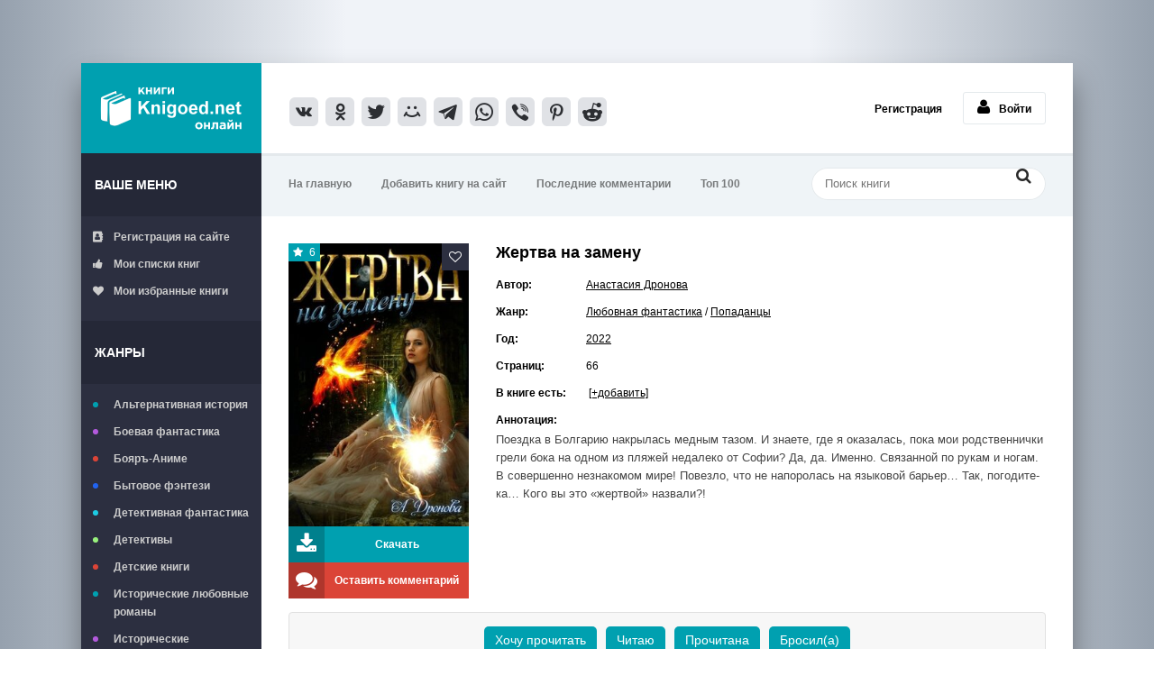

--- FILE ---
content_type: text/html; charset=utf-8
request_url: https://knigoed.net/33744-zhertva-na-zamenu.html
body_size: 9165
content:
<!DOCTYPE html>
<html lang="ru">
  <head>
    <meta charset="utf-8">
<title>Жертва на замену - Анастасия Дронова скачать книгу в fb2, epub, pdf, txt, читать онлайн</title>
<meta name="description" content="Поездка в Болгарию накрылась медным тазом. И знаете, где я оказалась, пока мои родственнички грели бока на одном из пляжей недалеко от Софии? Да, да. Именно. Связанной по рукам и ногам.">
<meta name="keywords" content="">
<meta property="og:site_name" content="Читать книги онлайн бесплатно – полные версии в fb2 без регистрации knigoed.net">
<meta property="og:type" content="article">
<meta property="og:title" content="Жертва на замену">
<meta property="og:url" content="https://knigoed.net/33744-zhertva-na-zamenu.html">
<meta property="og:image" content="https://knigoed.net/uploads/posts/2023-01/1672829973_zhiertva_na_zamienu_-_anastasiia_dronova.jpg">
<link rel="search" type="application/opensearchdescription+xml" href="https://knigoed.net/engine/opensearch.php" title="Читать книги онлайн бесплатно – полные версии в fb2 без регистрации knigoed.net">
<link rel="canonical" href="https://knigoed.net/33744-zhertva-na-zamenu.html">
    <meta name="viewport" content="width=device-width, initial-scale=1.0">
    <link rel="shortcut icon" href="/favicon.ico" type="image/x-icon">
    <link
      href="/templates/knigoed/style/styles.css?v=39"
      type="text/css"
      rel="stylesheet"
    >
    <link
      href="/templates/knigoed/style/styles-new.css?v=1"
      type="text/css"
      rel="stylesheet"
    >
    <link href="/templates/knigoed/style/engine.css" type="text/css" rel="stylesheet">
    <!--[if lt IE 9
      ]><script src="//html5shiv.googlecode.com/svn/trunk/html5.js"></script
    ><![endif]-->
    <script async src="https://yandex.ru/ads/system/header-bidding.js"></script>
    <script>
      window.yaContextCb = window.yaContextCb || [];
    </script>
    <script async src="https://yandex.ru/ads/system/context.js"></script>
  </head>

  <body>
  <!-- Yandex.Metrika counter -->
  <script>
    (function(m,e,t,r,i,k,a){
      m[i]=m[i]||function(){(m[i].a=m[i].a||[]).push(arguments)};
      m[i].l=1*new Date();
      for (var j = 0; j < document.scripts.length; j++) {if (document.scripts[j].src === r) { return; }}
    k=e.createElement(t),a=e.getElementsByTagName(t)[0],k.async=1,k.src=r,a.parentNode.insertBefore(k,a)
    })(window, document,'script','https://mc.webvisor.org/metrika/tag_ww.js', 'ym');
    ym(51764489, 'init', {webvisor:true, clickmap:true, accurateTrackBounce:true, trackLinks:true});
  </script>
  <!-- /Yandex.Metrika counter -->
  <noscript><div><img src="https://mc.yandex.ru/watch/51764489" style="position:absolute; left:-9999px;" alt=""></div></noscript>
    <script>
  (
    () => {
      const script = document.createElement("script");
      script.src = "https://cdn1.moe.video/p/cr.js";
      script.onload = () => {
        addContentRoll({
          width: '100%',
          placement: 10359,
          promo: true,
          advertCount: 0,
          slot: 'sticky',
          sound: 'onclick',
          reloadAfterClose: 10,
          deviceMode: 'all',
          style: { fly: { zindex: 100} },
          fly: {
              mode: 'stick',
              animation: 'fly',
              width: 445,
              closeSecOffset: 15,
              position: 'bottom-right',
              indent:{
                  left: 0,
                  right: 0,
                  top: 0,
                  bottom: 0,
              },
              positionMobile: 'bottom',
          },
        });
      };
      document.body.append(script);
    }
  )()
</script>
    <div class="wrap">
      <div class="block center">
        <header class="header clearfix">
          <a href="/" class="logotype" title="На главную">Книгоед - электронная библиотека</a>
          <!--noindex-->
          <div class="yx-share">
            <script
              async
              src="https://usocial.pro/usocial/usocial.js?uid=71cd948523f32865&v=6.1.5"
              data-script="usocial"></script>
            <div
              class="uSocial-Share"
              data-pid="f5f6365fb2cba467866a8dd34b547987"
              data-type="share"
              data-options="round-rect,style3,default,absolute,horizontal,size32,eachCounter0,counter0,nomobile,mobile_position_right"
              data-social="vk,ok,twi,mail,telegram,wa,vi,pinterest,reddit"
            ></div>
          </div>
          <!--/noindex-->
          <!--noindex-->


		<ul class="h-login">
			<li><a href="/?do=register">Регистрация</a></li>
			<li><a href="#" class="l-show icon-l"><span class="fa fa-user"></span>Войти</a></li>
		</ul>
		<div class="l-over"></div>
			<div class="l-box">
			<div class="sect-title">Авторизация:</div>
			<br/>
				<form method="post">
					<input type="text" name="login_name" id="login_name" placeholder="Логин">
					<input type="password" name="login_password" id="login_password" placeholder="Пароль">
					<div class="l-btm clearfix">
						
							
							
							
						
						<b><a href="/?do=register">Регистрация</a></b>&nbsp;&nbsp;&nbsp;
						<a href="/index.php?do=lostpassword">Забыли пароль?</a>
						<button onclick="submit();" type="submit" title="Вход">Войти</button>
					</div>
					<input name="login" type="hidden" id="login" value="submit">
				</form>
			</div>

<!--/noindex-->
        </header>

        <!-- END HEADER -->

        <div class="cols fx-row">
          <aside class="side">
            <div class="side-box to-mob">
              <div class="side-bt">Ваше меню</div>
              <ul class="side-bc side-folders">
                
                <li>
                  <a href="https://knigoed.net/?do=register">
                    <span class="fa fa-address-book"></span>Регистрация на сайте
                  </a>
                </li>
                
                <li>
                  <a href="/mylists/"><span class="fa fa-thumbs-up"></span>Мои списки книг</a>
                </li>
                <li>
                  <a href="/favorites/"><span class="fa fa-heart"></span>Мои избранные книги</a>
                </li>
              </ul>
            </div>

            <nav class="side-box to-mob">
              <div class="side-bt">Жанры</div>
              <ul class="side-bc side-nav">
                <li class="default">
                  <a href="/alternative-history/">Альтернативная история</a>
                </li>
                <li class="violet">
                  <a href="/battle-fantasy/">Боевая фантастика</a>
                </li>
                <li class="red"><a href="/boyar-anime/">Бояръ-Аниме</a></li>
                <li class="blue">
                  <a href="/bytovoe-fentezi/">Бытовое фэнтези</a>
                </li>
                <li class="blue1">
                  <a href="/detective-fiction/">Детективная фантастика</a>
                </li>
                <li class="green">
                  <a href="/detectives-and-thrillers/">Детективы</a>
                </li>
                <li class="red">
                  <a href="/childrens-books/">Детские книги</a>
                </li>
                <li class="default">
                  <a href="/historical-romance-books/">Исторические любовные романы</a>
                </li>
                <li class="violet">
                  <a href="/historical-adventures/">Исторические приключения</a>
                </li>
                <li class="blue">
                  <a href="/short-love-stories/">Короткие любовные романы</a>
                </li>
                <li class="blue1">
                  <a href="/space-fiction-books/">Космическая фантастика</a>
                </li>
                <li class="green"><a href="/litrpg/">ЛитРПГ</a></li>
                <li class="red">
                  <a href="/love-fiction/">Любовная фантастика</a>
                </li>
                <li class="default">
                  <a href="/science-fiction/">Научная фантастика</a>
                </li>
                <li class="violet"><a href="/popadancy/">Попаданцы</a></li>
                <li class="blue">
                  <a href="/modern-romance-books/">Современные любовные романы</a>
                </li>
                <li class="blue1"><a href="/prose/">Проза</a></li>
                <li class="green">
                  <a href="/horror-and-mysticism/">Ужасы и мистика</a>
                </li>
                <li class="red"><a href="/fantasy/">Фэнтези</a></li>
                <li class="default"><a href="/erotica/">Эротика</a></li>
                <li class="violet">
                  <a href="/humorous-fiction/">Юмористическая фантастика</a>
                </li>
                <li class="blue">
                  <a href="/avtobiografiya/">Автобиография</a>
                </li>
                <li class="green"><a href="/psihologiya/">Психология</a></li>
                <li class="red"><a href="/ezoterika/">Эзотерика</a></li>
                <li class="default"><a href="/trillery/">Триллеры</a></li>
                <li class="violet"><a href="/authors/">Авторы</a></li>
                <li class="green"><a href="/fanfik/">Фанфик</a></li>
                <li class="red">
                  <a href="/lyubovnye-romany/">Любовные романы</a>
                </li>
                <li class="blue"><a href="/series/">Серии книг</a></li>
                <li class="green">
                  <a href="/klassicheskaya-literatura/">Классическая литература</a>
                </li>                  
              </ul>
            </nav>
          </aside>

          <!-- END SIDE -->

          <div class="cont">
            <div class="topline fx-row fx-middle">
              <ul class="tl-menu clearfix to-mob">
                <li><a href="/">На главную</a></li>
                <li>
                  <a href="/index.php?do=feedback">Добавить книгу на сайт</a>
                </li>
                <li>
                  <a href="/index.php?do=lastcomments">Последние комментарии</a>
                </li>
                <li><a href="/top-100-knig-na-sayte.html">Топ 100</a></li>
              </ul>
              <div class="btn-menu"><span class="fa fa-bars"></span></div>
              <div class="search-box">
                <form id="quicksearch" method="post">
                  <input type="hidden" name="do" value="search">
                  <input type="hidden" name="subaction" value="search">
                  <div class="search-field">
                    <input id="story" name="story" placeholder="Поиск книги" type="text">
                    <button type="submit" title="Найти">
                      <span class="fa fa-search"></span>
                    </button>
                  </div>
                </form>
              </div>
            </div>
            <!-- Yandex.RTB R-A-14884172-2 -->
<div id="yandex_rtb_R-A-14884172-2"></div>
<script>
window.yaContextCb.push(() => {
    Ya.Context.AdvManager.render({
        "blockId": "R-A-14884172-2",
        "renderTo": "yandex_rtb_R-A-14884172-2"
    })
})
</script>
            <!-- END TOPLINE -->

            <main class="main">
               
			  	 
			  
              
                
              
              <div class="clearfix">
                 <div id='dle-content'><article class="full ignore-select">
	
		<div class="fcols clearfix">
			<div class="fleft">
				<div class="fposter img-wide">
					<img src="/uploads/posts/2023-01/1672829973_zhiertva_na_zamienu_-_anastasiia_dronova.jpg" alt="Жертва на замену">
					<div class="th-rate" id="th-rate"></div>
					
					<div class="ffav">
					<div class="k-fav need-reg" title="Добавить в закладки"><span class="fa fa-heart-o"></span></div>
					
					</div>
				</div>
				<div class="fbtns clearfix icon-l">
					<div class="to-view"><span class="fa fa-download"></span>Скачать </div>
					<div class="to-comments"><span class="fa fa-comments"></span> Оставить комментарий</div>
				</div>
			</div>
			
			<div class="fright">
				<div class="fheader" id="fheader">
					<h1>Жертва на замену</h1>
				</div>
				<div class="readmore">
					<ul class="finfo" id="finfo">
						<li class="vis"><span>Автор:</span> <a href="https://knigoed.net/xfsearch/author/anastasiya-dronova/">Анастасия Дронова</a> </li>
						<li class="vis"><span>Жанр:</span> <a href="https://knigoed.net/love-fiction/">Любовная фантастика</a> / <a href="https://knigoed.net/popadancy/">Попаданцы</a> </li>
						<li class="vis"><span>Год:</span> <a href="https://knigoed.net/xfsearch/year/2022/">2022</a> </li>
						<li><span>Страниц:</span> 66</li>
						
						
						<noindex><li><span>В книге есть:</span>  &nbsp;<a href="javascript:AddComplaint('33744', 'news')">[+добавить]</a></li></noindex>
						<li><span>Аннотация:</span></li>
					</ul>
					<div class="fdesc full-text clearfix" id="fdesc">
						Поездка в Болгарию накрылась медным тазом. И знаете, где я оказалась, пока мои родственнички грели бока на одном из пляжей недалеко от Софии? Да, да. Именно. Связанной по рукам и ногам. В совершенно незнакомом мире! Повезло, что не напоролась на языковой барьер… Так, погодите-ка… Кого вы это «жертвой» назвали?!
					</div>
				</div>
			</div>
		</div>
		
		<!-- END FCOLS -->
	
		<div class="ftabs tabs-box">
            
         </div>

		
		
		<div class="ftabs tabs-box">
		<div><ul class="mylists-switch" data-id="33744"></ul>
		<!--noindex-->
            
<div id="instreamroll"></div>
<script>
  (
    () => {
      const script = document.createElement("script");
      script.src = "https://cdn1.moe.video/p/ir.js";
      script.onload = () => {
        addInstreamRoll({
	element: '#instreamroll',
	tagInstream: 137,
	width: '100%',
	placement: 12095,
	promo: true,
	slot: 'page',
	sound: 'onclick',
	deviceMode: 'all',
	background: 'none',
	fly:{
		mode: 'off',
            },
        });
      };
      document.body.append(script);
    }
  )()
</script>

 <br/>
<div style="height: 250px;display: flex;justify-content:center">

<div id="bannertop"></div>
<script>
  (
    () => {
      const script = document.createElement("script");
      script.src = "https://cdn1.moe.video/p/b.js";
      script.onload = () => {
        addBanner({
	element: '#bannertop',
	placement: 10359,
	width: '300px',
	height: '250px',
	advertCount: 10,
        });
      };
      document.body.append(script);
    }
  )()
</script>


<div id="bannertop2"></div>
<script>
  (
    () => {
      const script = document.createElement("script");
      script.src = "https://cdn1.moe.video/p/b.js";
      script.onload = () => {
        addBanner({
	element: '#bannertop2',
	placement: 10359,
	width: '300px',
	height: '250px',
	advertCount: 10,
        });
      };
      document.body.append(script);
    }
  )()
</script>

</div>
<br>

            <!--/noindex-->
		</div>
		
			<div class="tabs-sel"><span class="current">Скачать или читать онлайн</span>
			
			</div>
			
			<div class="fplayer book-box tabs-b">
			<br>
			
			
			<div class="frate icon-l" id="frate-33744">
			
				<div class="rate-plus" id="pluss-33744" onclick="doRateLD('plus', '33744');"><div><span class="fa fa-thumbs-up"></span>Понравилась</div> </div>
				<div class="rate-minus" id="minuss-33744" onclick="doRateLD('minus', '33744');"><div><span class="fa fa-thumbs-down"></span>Не понравилась</div> </div>
			
				<div class="rate-data"><span id="ratig-layer-33744" class="ignore-select"><span class="ratingtypeplusminus ignore-select ratingplus" >+3</span></span><span id="vote-num-id-33744">15</span></div>
			</div>
			<br>
			
			
			
			
			
			
			<div class="aligncenter">
				<a href="https://knigoed.net/books/Zhiertva_na_zamienu_-_Anastasiia_Dronova.fb2.zip" rel="nofollow" onclick="yaCounter51764489.reachGoal('fb2d'); return true;"><img src="/templates/knigoed/images/fb2.png" alt="Скачать книгу в Fb2 формате"></a>&nbsp;&nbsp;
				<a href="https://knigoed.net/books/Zhiertva_na_zamienu_-_Anastasiia_Dronova.epub.zip" rel="nofollow" onclick="yaCounter51764489.reachGoal('epubd'); return true;"><img src="/templates/knigoed/images/epub.png" alt="Скачать книгу в ePub формате"></a>&nbsp;&nbsp;
				<a href="https://knigoed.net/books/Zhiertva_na_zamienu_-_Anastasiia_Dronova.pdf.zip" rel="nofollow" onclick="yaCounter51764489.reachGoal('txtd'); return true;"><img src="/templates/knigoed/images/pdf.png" alt="Скачать книгу в PDF формате"></a>&nbsp;&nbsp;
				<a href="https://knigoed.net/books/Zhiertva_na_zamienu_-_Anastasiia_Dronova.txt.zip" rel="nofollow" onclick="yaCounter51764489.reachGoal('pdfd'); return true;"><img src="/templates/knigoed/images/txt.png" alt="Скачать книгу в txt формате"></a>

				
			</div>
			
			
			<p class="reader_btn_wrapper"><button class="reader_btn" onclick="location.href='/reader/33744/'">Читать онлайн</button></p>
			
			<br/><br/>

			<script src="https://yastatic.net/share2/share.js" async></script>
			<div class="ya-share2" data-shape="normal" data-services="vkontakte,odnoklassniki,telegram,twitter,viber,whatsapp,pinterest"></div>
			</div>

		</div>
		
		 <div class="sub-text fx-row fx-middle"></div>
		<div id="yak1" class="yak1">
		<div class="sect-title">Отзывы и комментарии:</div>
			<div class="sect-comms fx-row">
		
			<div class="full-comms" id="full-comms">
				<form method="post" name="dlemasscomments" id="dlemasscomments"><div id="dle-comments-list">

<div id="dle-ajax-comments"></div>
<div id="comment"></div><div id='comment-id-26192'>

<div class="comm-item clearix">
	<div class="comm-av img-box">
		<img src="/templates/knigoed/dleimages/noavatar.png" alt="Гость Ната"/>
	</div>
	<div class="comm-one clearfix">
		<span class="comm-author">Гость Ната</span>
		<span class="comm-date">5 января 2023 10:13</span>
		  
	</div>
	<div class="comm-two clearfix"><div id='comm-id-26192'><b>Kovalina</b>,<br>Так это же фантастика)</div></div>
	<div class="comm-bottom-info">
			<ul class="clearfix">
				
				<li class="reply"><i class="fa fa-reply"></i><a onclick="dle_fastreply('Гость&nbsp;Ната'); return false;" href="#">Ответить</a></li>
				
				
			
			</ul>
		</div>

</div></div><div id='comment-id-26191'>

<div class="comm-item clearix">
	<div class="comm-av img-box">
		<img src="/templates/knigoed/dleimages/noavatar.png" alt="Kovalina"/>
	</div>
	<div class="comm-one clearfix">
		<span class="comm-author"><a onclick="ShowProfile('Kovalina', 'https://knigoed.net/user/Kovalina/', '0'); return false;" href="https://knigoed.net/user/Kovalina/">Kovalina</a></span>
		<span class="comm-date">5 января 2023 09:49</span>
		  
	</div>
	<div class="comm-two clearfix"><div id='comm-id-26191'>Автор географию в школе не учила? София от моря нууу очень далеко! В Болгарии автор не была, единственный болгарский город, который знает - София, есть ли там море - гуглить лень, так сойдет? Боюсь, что и с остальным текстом будет та же небрежность двоечницы!</div></div>
	<div class="comm-bottom-info">
			<ul class="clearfix">
				
				<li class="reply"><i class="fa fa-reply"></i><a onclick="dle_fastreply('Kovalina'); return false;" href="#">Ответить</a></li>
				
				
			
			</ul>
		</div>

</div></div></div></form>

				<!--dlenavigationcomments-->
			</div>
			<div class="add-comms">
				<form  method="post" name="dle-comments-form" id="dle-comments-form" ><!--noindex-->
<div class="add-comm-form clearfix" id="add-comm-form">
		
		
		<div class="ac-inputs fx-row">
			<input type="text" maxlength="35" name="name" id="name" placeholder="Ваше имя" />
			<!-- <input type="text" maxlength="35" name="mail" id="mail" placeholder="Ваш e-mail (необязательно)" /> -->
		</div>
		
			
		<div class="ac-textarea"><script>
	var text_upload = "Загрузка файлов и изображений на сервер";
</script>
<div class="wseditor"><textarea id="comments" name="comments" rows="10" cols="50" class="ajaxwysiwygeditor"></textarea></div></div>
			

			<div class="ac-protect">
				
				
				
			</div>


	<div class="ac-submit clearfix">
		<div class="ac-av img-box" id="ac-av"></div>
		<button name="submit" type="submit">Отправить</button>
	</div>
	<br/>
</div>
<!--/noindex-->
		<input type="hidden" name="subaction" value="addcomment">
		<input type="hidden" name="post_id" id="post_id" value="33744"><input type="hidden" name="user_hash" value="5b74c726699504c96fa989edb7846f6bb495bf5d"></form>
			</div>
		</div></div>
		
		<div class="sect-header fx-row fx-middle">
			<div class="sect-title">Вам могут понравиться и эти книги:</div>
		</div>
		<div class="floats clearfix">
			<div class="thumb">
	<div class="th-in">
		<a class="th-img img-resp-v with-mask" href="https://knigoed.net/28814-el.html">
			<img data-src="/uploads/posts/2022-04/1650383074_el_-_kiara_ksanti.jpg" alt="Эль" />
			<div class="th-mask fx-col fx-center fx-middle">
				<span class="fa fa-align-center"></span>
			</div>
			
		</a>
		<div class="th-desc">
			<a class="th-title nowrap" href="https://knigoed.net/28814-el.html">Эль</a>
			
		</div>
		<div class="th-inf"><span class="fa fa-info"></span></div>
	</div>
</div><div class="thumb">
	<div class="th-in">
		<a class="th-img img-resp-v with-mask" href="https://knigoed.net/22494-obzhigaya-ldom-zamorazhivaya-ognem.html">
			<img data-src="/uploads/posts/2021-05/thumbs/1621322133_obzhighaia_ldom_zamorazhivaia_oghniem_-_nadiezhda_tsybanova.jpg" alt="Обжигая льдом, замораживая огнем" />
			<div class="th-mask fx-col fx-center fx-middle">
				<span class="fa fa-align-center"></span>
			</div>
			
		</a>
		<div class="th-desc">
			<a class="th-title nowrap" href="https://knigoed.net/22494-obzhigaya-ldom-zamorazhivaya-ognem.html">Обжигая льдом, замораживая огнем</a>
			
		</div>
		<div class="th-inf"><span class="fa fa-info"></span></div>
	</div>
</div><div class="thumb">
	<div class="th-in">
		<a class="th-img img-resp-v with-mask" href="https://knigoed.net/19885-altar-na-dvoih.html">
			<img data-src="/uploads/posts/2021-01/1610558529_altar_na_dvoikh_-_ieliena_umnova.jpg" alt="Алтарь на двоих" />
			<div class="th-mask fx-col fx-center fx-middle">
				<span class="fa fa-align-center"></span>
			</div>
			
		</a>
		<div class="th-desc">
			<a class="th-title nowrap" href="https://knigoed.net/19885-altar-na-dvoih.html">Алтарь на двоих</a>
			
		</div>
		<div class="th-inf"><span class="fa fa-info"></span></div>
	</div>
</div><div class="thumb">
	<div class="th-in">
		<a class="th-img img-resp-v with-mask" href="https://knigoed.net/14315-istoriya-odnoy-lyubvi-lyubit-volka-byt-volkom.html">
			<img data-src="/uploads/posts/2020-04/1585938854_istoriia_odnoi_liubvi__liubit_volka__byt_volkom__-_liliia_migharo.jpg" alt="История одной любви &quot;Любить волка. Быть волком&quot;" />
			<div class="th-mask fx-col fx-center fx-middle">
				<span class="fa fa-align-center"></span>
			</div>
			
		</a>
		<div class="th-desc">
			<a class="th-title nowrap" href="https://knigoed.net/14315-istoriya-odnoy-lyubvi-lyubit-volka-byt-volkom.html">История одной любви &quot;Любить волка. Быть волком&quot;</a>
			
		</div>
		<div class="th-inf"><span class="fa fa-info"></span></div>
	</div>
</div><div class="thumb">
	<div class="th-in">
		<a class="th-img img-resp-v with-mask" href="https://knigoed.net/13026-tanec-v-zhivopisnoy-tehnike.html">
			<img data-src="/uploads/posts/2020-02/thumbs/1580816587_taniets_v_zhivopisnoi_tiekhnikie_-_anna_vladimirova.jpg" alt="Танец в живописной технике" />
			<div class="th-mask fx-col fx-center fx-middle">
				<span class="fa fa-align-center"></span>
			</div>
			
		</a>
		<div class="th-desc">
			<a class="th-title nowrap" href="https://knigoed.net/13026-tanec-v-zhivopisnoy-tehnike.html">Танец в живописной технике</a>
			
		</div>
		<div class="th-inf"><span class="fa fa-info"></span></div>
	</div>
</div><div class="thumb">
	<div class="th-in">
		<a class="th-img img-resp-v with-mask" href="https://knigoed.net/12129-vozvraschenie.html">
			<img data-src="/uploads/posts/2019-12/1577259352_vozvrashchieniie_-_tatiana_makarova.jpg" alt="Возвращение" />
			<div class="th-mask fx-col fx-center fx-middle">
				<span class="fa fa-align-center"></span>
			</div>
			
		</a>
		<div class="th-desc">
			<a class="th-title nowrap" href="https://knigoed.net/12129-vozvraschenie.html">Возвращение</a>
			
		</div>
		<div class="th-inf"><span class="fa fa-info"></span></div>
	</div>
</div>
		</div>
		
</article></div>
              </div>
            </main>
            <!-- END MAIN -->
            <!-- Yandex.RTB R-A-14884172-4 -->
<div id="yandex_rtb_R-A-14884172-4"></div>
<script>
window.yaContextCb.push(() => {
    Ya.Context.AdvManager.render({
        "blockId": "R-A-14884172-4",
        "renderTo": "yandex_rtb_R-A-14884172-4"
    })
})
</script>
          </div>
          <!-- END CONT -->
        </div>
        <!-- END COLS -->
        


        <!--noindex-->
        <footer class="footer clearfix">
          <div class="ft-text">
            <div class="ft-menu">
              Обратная связь: info@knigoed.net /
              <a href="/chem-chitat.html">Чем читать книги</a>
            </div>
            <div class="ft-copyr">
              Книгоед - тот, кто много читает, любит читать книги
            </div>
          </div>
        </footer>
        <!--/noindex-->
        <!-- END FOOTER -->
      </div>
      <!-- END BLOCK -->
    </div>
    <!-- END WRAP -->

    <link href="/engine/classes/min/index.php?charset=utf-8&amp;f=engine/editor/jscripts/froala/fonts/font-awesome.css,engine/editor/jscripts/froala/css/editor.css,engine/editor/css/default.css&amp;v=23" rel="stylesheet" type="text/css">
<script src="/engine/classes/min/index.php?charset=utf-8&amp;g=general&amp;v=23"></script>
<script src="/engine/classes/min/index.php?charset=utf-8&amp;f=engine/classes/js/jqueryui.js,engine/classes/js/dle_js.js,engine/skins/codemirror/js/code.js,engine/editor/jscripts/froala/editor.js,engine/editor/jscripts/froala/languages/ru.js&amp;v=23" defer></script>
    <script src="/templates/knigoed/js/libs.js"></script>
    <script src="/templates/knigoed/js/lazyload.js"></script>
    <script>
<!--
var dle_root       = '/';
var dle_admin      = '';
var dle_login_hash = '5b74c726699504c96fa989edb7846f6bb495bf5d';
var dle_group      = 5;
var dle_skin       = 'knigoed';
var dle_wysiwyg    = '1';
var quick_wysiwyg  = '1';
var dle_act_lang   = ["Да", "Нет", "Ввод", "Отмена", "Сохранить", "Удалить", "Загрузка. Пожалуйста, подождите..."];
var menu_short     = 'Быстрое редактирование';
var menu_full      = 'Полное редактирование';
var menu_profile   = 'Просмотр профиля';
var menu_send      = 'Отправить сообщение';
var menu_uedit     = 'Админцентр';
var dle_info       = 'Информация';
var dle_confirm    = 'Подтверждение';
var dle_prompt     = 'Ввод информации';
var dle_req_field  = 'Кликните на свой комментарий и введите имя или логин (над формой комментария).';
var dle_del_agree  = 'Вы действительно хотите удалить? Данное действие невозможно будет отменить';
var dle_spam_agree = 'Вы действительно хотите отметить пользователя как спамера? Это приведёт к удалению всех его комментариев';
var dle_complaint  = 'Ключевые слова книги (например: эльфы, драконы...):';
var dle_big_text   = 'Выделен слишком большой участок текста.';
var dle_orfo_title = 'Укажите комментарий для администрации к найденной ошибке на странице';
var dle_p_send     = 'Отправить';
var dle_p_send_ok  = 'Уведомление успешно отправлено.';
var dle_save_ok    = 'Изменения успешно сохранены. Обновить страницу?';
var dle_reply_title= 'Ответ на комментарий';
var dle_tree_comm  = '0';
var dle_del_news   = 'Удалить статью';
var dle_sub_agree  = 'Вы действительно хотите подписаться на комментарии к данной книге?';
var allow_dle_delete_news   = false;

jQuery(function($){
	
      $('#comments').froalaEditor({
        dle_root: dle_root,
        dle_upload_area : "comments",
        dle_upload_user : "",
        dle_upload_news : "0",
        width: '100%',
        height: '220',
        language: 'ru',

		htmlAllowedTags: ['div', 'span', 'p', 'br', 'strong', 'em', 'ul', 'li', 'ol', 'b', 'u', 'i', 's', 'img'],
		htmlAllowedAttrs: ['class', 'alt', 'src', 'style', 'target'],
		pastePlain: true,
        imagePaste: false,
        
		videoInsertButtons: ['videoBack', '|', 'videoByURL'],
		
        toolbarButtonsXS: ['bold', 'italic', 'underline', 'strikeThrough', '|', 'align', 'formatOL', 'formatUL', '|',  'emoticons', '|', 'dlehide', 'dlequote', 'dlespoiler'],

        toolbarButtonsSM: ['bold', 'italic', 'underline', 'strikeThrough', '|', 'align', 'formatOL', 'formatUL', '|',  'emoticons', '|', 'dlehide', 'dlequote', 'dlespoiler'],

        toolbarButtonsMD: ['bold', 'italic', 'underline', 'strikeThrough', '|', 'align', 'formatOL', 'formatUL', '|',  'emoticons', '|', 'dlehide', 'dlequote', 'dlespoiler'],

        toolbarButtons: ['bold', 'italic', 'underline', 'strikeThrough', '|', 'align', 'formatOL', 'formatUL', '|',  'emoticons', '|', 'dlehide', 'dlequote', 'dlespoiler']

      }).on('froalaEditor.image.inserted froalaEditor.image.replaced', function (e, editor, $img, response) {

			if( response ) {
			
			    response = JSON.parse(response);
			  
			    $img.removeAttr("data-returnbox").removeAttr("data-success").removeAttr("data-xfvalue").removeAttr("data-flink");

				if(response.flink) {
				  if($img.parent().hasClass("highslide")) {
		
					$img.parent().attr('href', response.flink);
		
				  } else {
		
					$img.wrap( '<a href="'+response.flink+'" class="highslide"></a>' );
					
				  }
				}
			  
			}
			
		});

$('#dle-comments-form').submit(function() {
	doAddComments();
	return false;
});
});
//-->
</script> <script src="/engine/classes/js/mylists.js"></script><script>$(document).ready(function(e) { MyLists = new MyLists(false, '{"_1_":["\u0425\u043e\u0447\u0443 \u043f\u0440\u043e\u0447\u0438\u0442\u0430\u0442\u044c","wanttoread"],"_2_":["\u0427\u0438\u0442\u0430\u044e","reading"],"_3_":["\u041f\u0440\u043e\u0447\u0438\u0442\u0430\u043d\u0430","already-read"],"_4_":["\u0411\u0440\u043e\u0441\u0438\u043b(\u0430)","throw"]}'); });</script>

    <script>
      let images = document.querySelectorAll("img");
      lazyload(images);
    </script>
  </body>
</html>

--- FILE ---
content_type: text/css
request_url: https://knigoed.net/templates/knigoed/style/styles.css?v=39
body_size: 9294
content:
/* Datalife Engine template by: redissx (ICQ: 275116000, E-mail: redissx@gmail.com, Website: webrambo.ru )  */

/* SET BASE
----------------------------------------------- */
* {background: transparent;margin:0;padding:0;outline:none;border: 0;-webkit-box-sizing: border-box;-moz-box-sizing: border-box;box-sizing: border-box;}
ol, ul {list-style:none;}
blockquote, q {quotes:none;}
table {border-collapse:collapse;border-spacing:0;}
input, select {vertical-align:middle;}
article, aside, figure, figure img, hgroup, footer, header, nav, section, main {display: block;}
body {font: 12px Arial, Helvetica, sans-serif; line-height:normal; padding:0; margin:0;        
color: #000; background:#111 url(../images/bg2.png); height:100%; width:100%; font-weight:normal; 
background: linear-gradient(to right, rgba(150,161,174,100) 0%, rgba(240,243,248,100) 30%, rgba(240,243,248,100) 70%, rgba(150,161,174,100));}
img {max-width:100%;}
.clr {clear: both;}
.clearfix:after {content: ""; display: table; clear: both;}
a {color: #000; text-decoration: none;}
a:hover, a:focus {color:#000; text-decoration: none;}
h1, h2, h3, h4, h5 {font-weight:400; font-size:18px;}

.form-wrap {}
.sub-title h1 {margin-bottom:15px; font-size:18px; font-weight:700;}
.pm-page, .search-page, .static-page, .tags-page, .form-wrap {}
.author_title {padding: 15px;}


/*--- SET ---*/
.button, .pagi-load a, .up-second li a, .usp-edit a, .qq-upload-button, button:not(.color-btn,.plyr__control):not([class*=fr]),
html input[type="button"], input[type="reset"], input[type="submit"], .meta-fav a, .usp-btn a {
padding:0 20px; display:inline-block; height:40px; line-height:40px; border-radius:11px; cursor:pointer; 
background-color:#00a0b0; color:#fff; text-align:center; font-weight:bold;}
button::-moz-focus-inner, input::-moz-focus-inner {border:0; padding:0;}
button[disabled], input[disabled] {cursor:default;}
.button:hover, .up-second li a:hover, .usp-edit a:hover, .qq-upload-button:hover, .pagi-load a:hover, .usp-btn a:hover,
button:not(.color-btn):hover, html input[type="button"]:hover, input[type="reset"]:hover, input[type="submit"]:hover, .meta-fav a:hover 
{background-color:#0ac0d2; color:#fff;}
button:active, html input[type="button"]:active, input[type="reset"]:active, input[type="submit"]:active 
{box-shadow: inset 0 1px 4px 0 rgba(0,0,0,0.1);}
input[type="submit"].bbcodes, input[type="button"].bbcodes, input.bbcodes, .ui-button 
{font-size: 12px !important; height: 30px !important; line-height:30px !important; padding: 0px 10px; border-radius:3px;}

input[type="text"], input[type="password"] {display:block; width:100%; height:40px; line-height:40px; padding:0 15px;
color:#000000; background-color:#f8f8f8; border-radius:4px; -webkit-appearance: none; 
box-shadow:0 0 0 1px #EDEDED,inset 1px 1px 3px 0 rgba(0,0,0,0.1);}
input[type="text"]:focus {}

input:focus::-webkit-input-placeholder {color: transparent}
input:focus::-moz-placeholder {color: transparent}
input:focus:-moz-placeholder {color: transparent}
input:focus:-ms-input-placeholder {color: transparent} 

select {height:40px; border:1px solid #e3e3e3; background-color:#FFF;}
textarea {display:block; width:100%; padding:10px; border:1px solid #e3e3e3; background-color:#F8F8F8; 
border-radius:0; overflow:auto; vertical-align:top; resize:vertical; 
box-shadow:0 0 0 1px #EDEDED,inset 1px 1px 3px 0 rgba(0,0,0,0.1);}

.img-box, .img-wide, .img-resp-h, .img-resp-v, .img-resp-sq {overflow:hidden; position:relative; background-color:#000;}
.img-resp-h {padding-top:60%;}
.img-resp-v {padding-top:133%;}
.img-resp-sq {padding-top:100%;}
.img-box img, .img-resp-h img, .img-resp-v img, .img-resp-sq img {width:100%; min-height:100%; display:block;}
.img-resp-h img, .img-resp-v img, .img-resp-sq img {position:absolute; left:0; top:0;}
.img-wide img {width:100%; display:block;}
.img-square img {width:150%; max-width:150%; margin-left:-25%;}
.nowrap {white-space:nowrap; overflow:hidden; text-overflow:ellipsis;}
button, input, .select, .btn-filt, .l-show, .btn-more, .ser, .to-view, .to-comments, .rate-plus, .rate-minus {transition: all .3s;}
.button, .th-mask, a {transition: color .3s, background-color .3s, opacity .3s;}
.ps-link {cursor:pointer;}
.icon-l .fa {margin-right:10px;}
.icon-r .fa {margin-left:10px;}

.fx-row {display:-ms-flexbox;display:-webkit-flex;display:flex;-ms-flex-wrap:wrap;-webkit-flex-wrap:wrap;flex-wrap:wrap;
-ms-flex-pack:justify;-webkit-justify-content:space-between;justify-content:space-between;}
.fx-center{-ms-flex-pack:center;-webkit-justify-content:center;justify-content:center}
.fx-between{-ms-flex-pack:justify;-webkit-justify-content:space-between;justify-content:space-between}
.fx-stretch{-ms-flex-align:stretch;-webkit-align-items:stretch;align-items:stretch}
.fx-top{-ms-flex-align:start;-webkit-align-items:flex-start;align-items:flex-start}
.fx-middle{-ms-flex-align:center;-webkit-align-items:center;align-items:center}
.fx-bottom{-ms-flex-align:end;-webkit-align-items:flex-end;align-items:flex-end}
.fx-col{display:-ms-flexbox;display:-webkit-flex;display:flex; 
-ms-flex-direction:column;-webkit-flex-direction:column;flex-direction:column}
.fx-wrap{-ms-flex-wrap:wrap;-webkit-flex-wrap:wrap;flex-wrap:wrap}


.th-title, .footer a, h1, h2, h3, .sect-title, .side-bt, .side-nav, .random-link, .side-folders, .tl-menu, 
.h-login, .l-box2, .group-name {font-weight:bold;}
.footer a, .site-desc a {color:#00a0b0;}


/* BASIC GRID
----------------------------------------------- */
.wrap {min-width:320px; overflow:hidden; padding-top:70px;}
.center {max-width:1100px; margin:0 auto; position:relative; z-index:20;}
.block {background-color:#FFF; box-shadow:0px 20px 30px 0px rgba(0,0,0,0.4);}
.header {height:100px; position:relative; z-index:20;}
.cols {}
.side {width:200px; background-color:#2c2f40; color:#ccc;}
.cont {width:calc(100% - 200px); width:-webkit-calc(100% - 200px);}
.main {padding:30px; min-height:600px;}
.topline {background-color:#eff4f7; height:70px; border-top:3px solid #e4e9ec; padding:10px 30px 15px 30px; white-space:nowrap;}
.footer {background-color:#252837; color:#CCC; padding:15px; border-top:3px solid #1d1d27;}

#gotop{position:fixed; width:40px; height:40px; line-height:36px; right:10px; bottom:10px; cursor:pointer; font-size:20px;
z-index:9998; display:none; opacity:0.7; background-color:#000; color:#FFF; border-radius:50%; text-align:center;}


/* HEADER, TOPLINE
----------------------------------------------- */
.logotype {display:block; float:left; height:100px; width:200px; text-indent:-8888px; overflow:hidden; 
background:#00a0b0 url(../images/logo.png) left center no-repeat; background-size:contain; margin-right:27px;}
.yx-share {float:left; height:24px; margin-top:34px;}
.h-login {float:right; padding:32px 30px 0 0; white-space:nowrap;}
.h-login li {line-height:36px; display:inline-block; vertical-align:middle; margin-left:20px;}
.h-login a:hover {color:#00a0b0;}

.l-over {width:100%; height:100%; background-color:rgba(0,0,0,0.5); 
position:fixed; left:0; top:0; z-index:887; display:none;}
.l-box {background-color:#fff; width:350px; height:230px; display:none; 
position:fixed; z-index:888; left:50%; top:50%; margin:-110px 0 0 -180px; padding:20px;}
.l-box input {background-color:#f2f2f2; margin-bottom:20px;}
.l-btm button {float:right;}
.l-soc {line-height:26px; height:26px; float:left; margin-top:7px;}
.l-soc a {display:inline-block; vertical-align:middle; width:26px; height:26px; overflow:hidden; border-radius:50%; margin-left:5px;}
.l-logged {float:right; white-space:nowrap; height:100px; line-height:40px; padding-top:30px; position:relative; z-index:888;}
.l-menu {position:absolute; right:0; top:100%; width:200px; background-color:#2c2f40; padding:10px 0; display:none;}
.l-menu a {display:block; padding:0 15px; color:#FFF; line-height:30px;}
.l-box2 {padding:0 55px 0 50px; position:relative; cursor:pointer; max-width:290px;} 
.l-ava {height:40px; width:40px; border-radius:50%; position:absolute; left:0; top:0;}
.l-box2:after {content:"\f107"; font-family:'FontAwesome'; height:40px; width:15px; position:absolute; right:30px; top:0;}
.l-box2:hover {color:#00a0b0;}
.l-menu a:hover {opacity:0.7;}

.tl-menu li {margin-right:30px; display:inline-block; vertical-align:middle;}
.tl-menu li:last-child {margin-right:0;}
.tl-menu a {opacity:0.5;}
.tl-menu a:hover {opacity:1;}

.search-box {width:260px;}
.search-field {width:100%; position:relative;}
.search-field input, .search-field input:focus {width:100%; padding:0 30px 0 15px; border-radius:18px;
background-color:#fff; color:#2a2a2a; height:36px; line-height:36px !important; box-shadow:inset 0 0 0 1px #e4e9ec;}
.search-box button {position:absolute; right:10px; top:0px; padding:0 !important; width:30px;
background:transparent !important; color:#2a2a2a !important;}
.search-box .fa {font-size:18px;}


/* FILTER
----------------------------------------------- */
.filter-wrap {display:none;}
.filter-box {margin:0 -30px 30px -30px; background-color:#eff4f7; padding:15px 30px 0 30px;}
.select {height:36px; line-height:36px; overflow:hidden; position:relative; display:inline-block; float:left;
color:#000; background-color:#fff; border-radius:3px; margin:0 15px 15px 0; box-shadow:inset 0 0 0 1px #e4e9ec;}
.select select {width:100%; padding:0 36px 0 52px; height:36px; line-height:36px; cursor:pointer; border:0; outline:none; 
appearance:none; -moz-appearance:none; -webkit-appearance:none; background-color:transparent;}
.select[data-capt]:before {content:attr(data-capt); position:absolute; left:10px; top:0; pointer-events:none; font-weight:bold; line-height:39px; height:39px;}
.select:after {content:"\f107"; font-family:'FontAwesome'; position:absolute; right:0; top:0; 
width:36px; height:36px; pointer-events:none; text-align:center; border-left:1px solid #e4e9ec;}
.select-year select {padding-left:40px;}
.select-country select {padding-left:60px;}
.select-sort select {padding-left:10px;}
.select option {padding:5px 10px;}
.filter-box input {float:right; padding:0 15px !important; border-radius:3px !important; 
height:36px !important; line-height:36px !important; margin-bottom:15px;}
.select:hover {box-shadow:inset 0 0 0 1px #888;}


/* SECT
----------------------------------------------- */
.sect-header {margin-bottom:30px;}
.sect-title {font-size:18px;}
.floats {/*margin:0 -15px; */border-bottom: 1px solid #e3e3e3;}
.btn-filt, .l-show, .btn-more {display:inline-block; padding:0 15px; border:1px solid #e4e9ec; border-radius:3px; 
cursor:pointer; height:36px; line-height:36px;}
.btn-filt .fa, .btn-more .fa, .l-show .fa {font-size:18px;}
.btn-filt:hover, .l-show:hover, .btn-more:hover {border:1px solid #888;}


/* THUMB
----------------------------------------------- */
.thumb {width:16.66%; float:left; padding:0 15px; position:relative;}
.th-img {display:block;}
.th-desc {height:70px; padding-top:10px; line-height:18px;}
.th-title {display:block; max-height:36px; overflow:hidden;}
.th-cat {opacity:0.5;}
.th-mask {position:absolute; left:0; top:0; width:100%; height:100%; text-align:center; padding:10px; 
background-color:rgba(0,0,0,0.5); opacity:0; z-index:5;}
.with-mask:hover .th-mask {opacity:1;}
.th-mask span.fa {width:50px; height:50px; border-radius:50%; text-align:center; line-height:50px; 
color:#FFFFFF; margin:0 auto; font-size:50px;}
.th-rate, .th-inf {display:inline-block; padding:3px 5px; background-color:#2c2f40;
position:absolute; top:0; left:0; color:#FFF; font-size:12px;}
.th-qual {display:inline-block; padding:3px 5px; background-color:#db4437; font-weight: bold;
position:absolute; top:0; left:0; color:#FFF; font-size:15px;}
.th-rate.high {background-color:#00a0b0;}
.th-rate.low {background-color:#db4437;}
.th-rate:before {content:"\f005"; margin-right:7px; font-family:'FontAwesome';}
.th-qual {bottom:5px; right:5px; left:auto; top:auto; text-transform:uppercase;}
.th-inf {left:auto; right:15px; z-index:10; width:20px; text-align:center; cursor:help;}

@media screen and (min-width: 1150px) {
.bigger {width:33.32%; float:right;} 
.bigger .img-resp-v {padding-top:376px;}
}

.th-active {z-index:100;}
.th-text {display:none; background-color:#fff; color:#000; cursor:auto; padding:15px; text-align:left; font-size:12px;
position:absolute; left:100%; top:0; width:360px; box-shadow:0 0 20px 0 rgba(0,0,0,0.2); border-radius:3px;}
.th-text:after {content:""; border:10px solid #fff; border-left-color:transparent; border-bottom-color:transparent; 
position:absolute; top:30px; right:100%;}
.pop-left .th-text:after {border:10px solid #fff; border-right-color:transparent; border-bottom-color:transparent; 
left:100%; right:auto;}
.pop-left .th-text {left:auto; right:100%;}
.th-text > .fa {font-size:50px; color:#CCC; display:block; text-align:center;}
.th-text .finfo {background-color:#f2f2f2; padding:15px; margin:15px -15px -15px -15px;}
.th-text li:not(.vis), .th-text img, .th-text .fsubtitle, #trailer-box {display:none;}
.th-text li {padding-bottom:0 !important;}
.th-text .fdesc {max-height:100px; overflow:hidden;}
.th-text h1 {font-size:14px; padding-top:1px;}
.th-trl .fa {font-size:18px; height:30px; line-height:30px; width:30px; text-align:center; background-color:rgba(0,0,0,0.2); 
position:absolute; left:0; top:0; display:none;}
.th-trl {cursor:pointer; height:26px; line-height:26px; font-weight:bold; position:relative;
background-color:#db4437; color:#fff; font-size:12px; text-align:center; border-radius:0 3px 0 3px; overflow:hidden; 
display:inline-block; padding:0 10px; position:absolute; right:0; top:0;}


/* SERIAL
----------------------------------------------- */
.group {margin-bottom:15px;}
.group-name {font-size:14px; border-bottom:3px solid #00a0b0; color:#fff;}
.group-name div {display:inline-block; background-color:#00a0b0; position:relative; height:36px; line-height:38px; padding-left:15px;}
.group-name div:after {content:""; border:18px solid #00a0b0; border-top-color:transparent; border-right-color:transparent; 
position:absolute; top:0; left:100%;}

.ser {position:relative; padding:10px 0; display:block; line-height:16px; border:1px solid #e4e9ec; border-top:0;}
.s-right {display:inline-block; background-color:#FFF; padding:0 15px; position:relative; 
z-index:10; float:right; color:#5c5c5c;}
.s-left {display:inline-block; padding:0 15px; max-width:calc(100% - 120px);  max-width:-webkit-calc(100% - 120px);
position:relative; z-index:10; float:left; background-color:#FFF;}
.ser2:before {content:""; width:100%; height:3px; position:absolute; left:0; top:23px; border-top:1px dashed #ccc;}
.s-left span:first-child {font-weight:bold;}
.s-left span + span {opacity:0.5; margin-left:10px;}
.ser:hover:before {border-color:#000;}
.ser:nth-child(2n+1), .ser:nth-child(2n+1) .s-left, .ser:nth-child(2n+1) .s-right {background-color:#eff4f7;}
.ser:hover {box-shadow:0 0 0 1px #888; z-index:10;}


/* SIDE
----------------------------------------------- */
.side-bc {padding:13px;}
.side-bt {padding:0 15px; font-size:14px; color:#FFF; background-color:#252837; text-transform:uppercase; height:70px; line-height:70px;}

.side-folders a {display:block; line-height:20px; margin-bottom:10px; color:#ccc;}
.side-folders .fa {width:23px;}
.side-nav a {display:block; line-height:20px; margin-bottom:10px; position:relative; padding-left:23px; color:#ccc;}
.side-nav a:hover, .side-nav a.active, .side-folders a:hover, .side-folders a.active {color:#fff;}
.side-nav a:before {content:""; width:6px; height:6px; border-radius:50%; position:absolute; top:7px; left:0; background-color:#00a0b0;}
.side-nav li.violet a:before {background-color:#b35adc;}
.side-nav li.blue a:before {background-color:#2163ef;}
.side-nav li.blue1 a:before {background-color:#1dcbe3;}
.side-nav li.green a:before {background-color:#98f17d;}
.side-nav li.red a:before {background-color:#db4437;}

.random-link {background-color:#1d1d27; color:#ccc; display:block; line-height:40px; text-align:center; 
border-radius:3px; margin:5px 15px;}
.random-link:hover {background-color:#00a0b0; color:#FFF;}


/* SEO DESCRIPTION
----------------------------------------------- */
.site-desc {line-height:18px; text-align:justify; background-color:#1d1d27; color:#CCC; padding:30px;}
.site-desc h1, .site-desc h2, .site-desc h3 {font-size:18px; margin-bottom:15px; color:#FFF;}
.site-desc h1 span, .site-desc h2 span, .site-desc h3 span {}
.site-desc p + p {margin-top:5px;}


/* 	FOOTER
----------------------------------------------- */
.ft-counter {float:right;}
.ft-text {float:right; line-height:20px;}
.ft-menu {margin-bottom:5px;}


/* BOTTOM NAVIGATION
----------------------------------------------- */
.bottom-nav {line-height:30px; text-align:center; padding:15px 0 30px 0;}
.pagi-nav {max-width:100%; display:inline-block;}
.pagi-nav > span {display:inline-block;}
.pprev, .pnext {}
.pprev {}
.pnext a, .pprev a, .pprev > span, .pnext > span {display:block; width:30px; text-align:center;}
.navigation {text-align:center;}
.navigation a, .navigation span, .pnext a, .pprev a, .pprev > span, .pnext > span {display:inline-block; padding:0 10px; 
background-color:#eff4f7; margin:5px 5px 0 0; border-radius:3px; min-width:30px;}
.navigation span, .pagi-nav a:hover {background-color:#00a0b0; color:#fff;}
.navigation span.nav_ext {background-color:#eff4f7; color:#888;}
.pagi-nav a:hover {background-color:#00a0b0; color:#fff;}
.dle-comments-navigation .pagi-nav {margin-bottom:0;}


/* FULL
----------------------------------------------- */
.fcols {margin:0 -30px -20px -30px; padding:0 30px 15px 30px;}
.fleft {width:200px; float:left;}
.fright {width:calc(100% - 230px); width:-webkit-calc(100% - 230px); float:right;}

.ffav {position:absolute; top:0; right:0; cursor:pointer;}
.k-fav {width:30px; text-align:center; height:30px; line-height:30px; font-size:14px; cursor:pointer; 
background-color:#2c2f40; color:#fff;}
.k-fav-added {background-color:#2c2f40; color:#fff;}

.fbtns {text-align:center;}
.fbtns .fa {font-size:24px; height:40px; line-height:40px; width:40px; text-align:center; background-color:rgba(0,0,0,0.2); 
position:absolute; left:0; top:0;}
.to-view, .to-comments {width:100%; cursor:pointer; height:40px; line-height:40px; font-weight:bold; 
margin-top:0px; position:relative; padding-left:40px;}
.to-view {background-color:#00a0b0; color:#fff;}
.to-comments {background-color:#db4437; color:#fff;}
.to-view:hover, .to-comments:hover {box-shadow:0 0 20px 0 rgba(0,0,0,0.2);}

.fheader {margin-bottom:15px;}
.fheader h1 {font-size:18px;}
.foriginal {font-size:14px; opacity:0.5; margin-top:5px;}
.fheader h1 .fa {margin-left:10px; font-size:16px;}

.finfo {margin:0 0 -15px 0;}
.finfo li {padding:0 0 10px 100px; line-height:20px;}
.finfo li:after {content: ""; display: table; clear: both;}
.finfo2 li:nth-child(2n+1) {background-color: #eff4f7;}
.finfo li > span:first-child {display:inline-block; width:90px; float:left; margin-left:-100px; font-weight:bold;}
.finfo a {text-decoration:underline; color:#000000;}
.finfo a:hover {text-decoration:none; color:#2E2E2E;}

.fdesc {margin-top: 7px; margin-bottom:15px;}

.fsubtitle {font-size:14px; font-weight:bold; margin-bottom:15px;}
.to-center {text-align:center;}
.fplayer {background-color:#eff4f7;}
.textt {background-color:#eff4f7;}
.sub-text {background-color:#eff4f7; padding:10px; color:#888;}
.sub-text > .fa {font-size:70px; float:left; margin:0 15px 0 0;}
.sub-text + .sect-header {margin-top:30px;}
.sub2 {margin:-15px -30px 15px -30px; padding:15px 30px;}
.share {height:24px;}
.to-compl {width:100px; height:30px; cursor:pointer; 
font-weight:bold; line-height:30px; text-align:center; 
background-color:#db4437; color:#fff; overflow:hidden; border-radius:4px;}
.to-compl a {display:block; width:100px; height:30px; color:#fff; line-height:30px;}
.save-btn {height:30px; line-height:30px; padding:0 10px; border-radius:4px;}

.frate {white-space:nowrap;display: flex;justify-content: center;}
.rate-data {display:none;}
.rate-plus, .rate-minus {display:inline-block; vertical-align:top; height:30px; line-height:30px; cursor:pointer; 
background-color:#fff; border-radius:3px; overflow:hidden;}
.rate-minus {margin-left:10px;}
.rate-plus div, .rate-minus div {display:inline-block; vertical-align:top; padding:0 10px; color:#FFF; 
border-bottom:3px 0 0 3px; background-color:#00a0b0; text-align:center; font-weight:bold;}
.rate-minus div {background-color:#db4435;}
.frate .fa {font-size:14px;}
.rate-plus:hover, .rate-minus:hover {box-shadow:0 0 20px 0 rgba(0,0,0,0.2);}

.js .ftabs .tabs-b {display:none;}
.js .ftabs .tabs-b.visible {display:block;}
.ftabs .tabs-sel {background-color:#e4e9ec;}
.ftabs .tabs-sel span {display:inline-block; padding:10px 15px; vertical-align:top; cursor:pointer; font-weight:bold;}
.ftabs .tabs-sel span.current {background-color:#00a0b0; color:#FFF;}

.dlevideoplayer {max-width:100% !important;}


/* FULL STATIC
----------------------------------------------- */
.book-box embed, .book-box object, .book-box video, .book-box iframe, .book-box frame {width: 100%; 
max-width:100% !important; height:400px; display:block;}
.mejs-container {max-width:100% !important;}
.full-text {color:#444; line-height:20px; font-size:13px;}
.full-text img:not(.emoji) {max-width:100%;}
.full-text > img[style*="left"], .full-text > .highslide img[style*="left"] {margin:0 10px 10px 0;}
.full-text > img[style*="right"], .full-text > .highslide img[style*="right"] {margin:0 0 10px 10px;}
.full-text a {text-decoration:underline; color:#000000;}
.full-text a:hover {text-decoration:none;}
.full-text h2, .full-text h3, .full-text h4, .full-text h5 {margin:10px 0; font-size:14px; font-weight:bold;}
.full-text p {margin-bottom:15px;}
.full-text ul, .full-text ol {margin:0;}
.full-text ul li {list-style:disc; margin-left:40px;}
.full-text ol li {list-style:decimal; margin-left:40px;}
.full-text table {width:100%; text-align:left;}
.full-text table tr td {padding:10px; border:1px solid #ccc; font-size:12px;}
.full-text table tr:nth-child(2n+1) {background-color:#f6f6f6;} 
.full-text table img {display:block; margin:0; border:0; max-width:350px}
.attach {line-height:40px; background-color:#f5f5f5; padding:0 15px 0 0; border-radius:4px; margin:10px 0; overflow:hidden;}
.attach .download-link {color:#FFF !important; text-decoration:none !important; margin-right:15px; float:left; 
display:inline-block; padding:0 15px; background:#292929;}
.attach-info {float:right;}
.attach i {margin-right:5px;}
.dcont {border:1px solid #e3e3e3; padding:0 15px 15px 15px; margin:20px 0; line-height:20px; background-color:#FFF;}
.polltitle {display:block; padding:5px 15px; margin:0 -15px 15px -15px; font-size:18px; background-color:#f5f5f5; line-height:normal;}
.full-taglist {font-size:12px; padding-bottom:20px;}
.full-taglist-t { margin-bottom:5px; font-weight:700;}
.full-taglist a {margin:0 0 3px 0; text-decoration:underline;}
.full-taglist span {margin-right:5px;}
.full-taglist span:not(.fa):not(:last-child):after {content:","; display:inline;}


/* 	COMMENTS
----------------------------------------------- */
.sect-comms {margin:0 -30px; padding:15px 30px 20px 30px;}
.full-comms, .add-comms{width:100%;}
.no-comms {-ms-flex-order:-1;-webkit-order:-1;order:-1}
.ac-textarea {margin-bottom:15px;}
.ac-inputs input {width:100%; margin-bottom:15px; display:none;}
.ac-textarea textarea {height:110px;}
.sec-answer + .sec-label {margin-top:10px;}
.ac-protect {margin-top:5px; display:none;}
.ac-protect .label {font-size:12px;}
.ac-protect .sep-input {padding:10px 10px 10px 160px;}
.ac-protect input {}
.ac-av {width:40px; height:40px; border-radius:50%; float:left; margin-right:10px;
background:#fff url(../dleimages/noavatar.png) no-repeat; background-size:contain;}
.mass_comments_action {display:none;}
.last-comm-link {margin-bottom:10px;}
.last-comm-link a {text-decoration:underline;}
.full-comms {}

.comm-item {margin-bottom:15px; padding-left:62px; padding-top: 7px; padding-right: 7px; padding-bottom: 7px; background-color: #f6f6f6;}
.comm-av {width:40px; height:40px; margin-left:-55px; float:left; border-radius:50%;}
.comm-author {margin-right:10px; font-weight:bold; float:left;}
.comm-date {opacity:0.5; float:left;}
.comm-reply {opacity:0.5; float:right;}
.comm-one {margin-bottom:5px; height:16px; overflow:hidden;}
.comm-two {line-height:20px;}
.comm-three li {display:inline-block; margin:15px 15px 0 0;}
.comm-bottom-info ul {text-align:right; margin-top:7px;}
.comm-bottom-info ul li {display:inline-block; margin-left:5px;}
.comm-bottom-info ul li:first-child, .comm-bottom-info ul li:nth-child(2) {float:left; margin-left:0; margin-right:10px;}
.comm-bottom-info ul li a {font-size:12px;}
.comm-bottom-info ul li i {margin-right:6px;}
.comments-tree-list .comments-tree-list {background-color:#f6f6f6; padding-top:15px; margin-top:-15px;}


/* ADAPTIVE
----------------------------------------------- */
.btn-menu {display:none;}
.side-panel {width:260px; height:100%; overflow-x:hidden; overflow-y:auto; background-color:#333; 
padding:0px; z-index:888; position:fixed; left:-260px; top:0; transition:left .4s; -webkit-transition:left .4s;}
.side-panel.active {left:0;}
.close-overlay {width:100%; height:100%; background-color:rgba(0,0,0,0.5); 
position:fixed; left:0; top:0; z-index:887; display:none;}
.side-panel .to-mob {display:block;}
.side-panel .tl-menu li {margin:10px 10px 10px 38px; display:block;}
.side-panel .tl-menu a {opacity:1; color:#ccc;}


@media screen and (max-width: 1120px) {
.center {max-width:1000px;}
.wrap {padding-top:0;}
.logotype {margin-right:15px;}
.h-login li {margin-left:15px;}
.h-login {padding:32px 15px 0 0;}
.l-box2 {padding:0 40px 0 50px; max-width:200px;} 
.l-box2:after {right:15px;}
.topline {padding:10px 15px 15px 15px;}
.search-box {width:220px;}
.tl-menu li {margin-right:15px;}
.filter-box {margin:0 -15px 30px -15px; padding:15px 15px 0 15px;}
.site-desc {padding:15px;}
.main {padding:30px 15px;}
.floats {margin:0 -7px;}
.thumb {padding:0 7px;}
.th-inf {display:none;}
.filter-box input {float:left;}

.fright {width:calc(100% - 215px); width:-webkit-calc(100% - 215px);}
.sub2 {margin:-15px -15px 15px -15px; padding:15px;}
.fcols {margin:0 -15px -30px -15px; padding:0 15px 15px 15px;}
.sect-comms {margin:0 -15px; padding:15px 15px 20px 15px;}
.frate {width:100%; text-align:center; margin-bottom:10px;}
}

@media screen and (max-width: 950px) {
.center {max-width:768px;}
.side, .tl-menu, .yx-share {display:none;}
.cont {width:100%;}
.thumb {width:20%;}

.btn-menu {background-color:#00a0b0; color:#fff; cursor:pointer; display:block; 
width:40px; height:40px; line-height:40px; text-align:center; font-size:24px;}

.full-comms, .add-comms{width:100%;}
.full-comms {margin-bottom:15px;}
}

@media screen and (max-width: 760px) {
.center {max-width:640px;}
.h-login li:first-child, .ft-counter {display:none;}
.thumb {width:25%;}

.ac-protect {margin-top:0px;}
.comments-tree-list .comments-tree-list {padding-left:0px !important;}
.comments-tree-list .comments-tree-list:before {display:none;}
.mass_comments_action {display:none;}
.sub-title h1 {font-size:18px; line-height:24px;}
}

@media screen and (max-width: 590px) {
.center {max-width:480px;}
.logotype {width:160px;}

.fleft {width:200px; float:none; margin:0 auto 15px auto;}
.fright {width:100%; float:none;}

.book-box embed, .book-box object, .book-box video, .book-box iframe, .book-box frame {height:300px;}

.ac-soc {position:static;}
.ac-inputs input {width:100%; margin-top:10px;}
.ac-protect {width:100%; float:none; margin:0;}
.ui-dialog {width:100% !important;}
.upop-left, .upop-right {float:none !important; width:100% !important; margin:0; padding:0 20px;}
.upop-left {margin-bottom:10px; text-align:center;}
.ui-dialog-buttonset button {display:block; margin:0 0 5px 0; width:100%;}
#dofullsearch, #searchsuggestions span.seperator {display:none !important;}
.attach .download-link {margin:0 -15px 0 0; float:none; display:block; padding:0 10px;}
.attach-info {float:none;}
}

@media screen and (max-width: 470px) {
.center22 {max-width:320px;}
.logotype {width:100px;}
.thumb {width:50%;}
.sect-title {font-size:16px; max-width:calc(100% - 150px);}

.frate .fa {display:none;}						  
.share {width:100%; text-align:center; margin-bottom:10px;}

.book-box embed, .book-box object, .book-box video, .book-box iframe, .book-box frame {height:250px;}
}
/* Reader: Start */
p.reader_btn_wrapper {
	margin-top: 20px;
	text-align: center;
}
.reader_btn {
	width: 175px;
	font-size: 15px !important;
	line-height: 28px;
	background-color: #97ce68;
	border-radius: 6px;
}
#book_content {
	text-align: justify;
    text-indent: 1em;
	font: 14px Arial, Helvetica, sans-serif;
	line-height: 24px;
}
#book_content h3 {
	font-family: Arial, Helvetica, sans-serif;
	font-size: 1.2em;
	font-weight: bold;
	line-height: 24px;
	margin: 10px 0;
}
#book_content a {
	text-decoration: underline;
	color: #dc4801;
}
#book_content a:hover {
	text-decoration: none;
}
#book_content a[type="note"] {
	text-decoration: none;
	font-style: italic;
	margin-left: 3px;
}
.book_notes {
	margin-top: 10px;
	font-size: 12px;
	line-height: 17px;
	font-style: italic;
	color: #696767;
}
.book_notes span {
	color: #dc4801;
}
.book_tools {
	width: 370px;
	margin: -20px auto 0;
	font-size: 11px;
	line-height: 15px;
	overflow: hidden;
}
.goto_page, .font_size {
	float: left;
}
.font_size {
	margin-left: 10px;
}
.book_tools input[type="text"] {
	display: inline;
	margin: 0 4px;
	padding: 2px 0;
	width: 30px;
	height: 20px;
	border: 1px solid #cecece;
	line-height: 16px;
	text-align: center;
	font-size: 11px;
}
.book_tools input[type="button"] {
	display: inline;
	margin: 0;
	padding: 2px 0;
	width: 30px;
	height: 20px;
	border: 1px solid #cecece;
	background-color: #f0f0f0;
	line-height: 16px;
	text-align: center;
	border-radius: 0;
	color: #000;
	font-size: 10px;
	text-transform: uppercase;
}
.book_tools input[type="button"]:hover {
	color: #fff;
}
.font_size input[type="button"] {
	font-size: 15px;
}
/* Reader: Finish */

top100-box, .top100-box * {background: transparent;margin:0;padding:0;outline:none;border: 0;-webkit-box-sizing: border-box;-moz-box-sizing: border-box;box-sizing: border-box;}
.clearfix:after {content: ""; display: table; clear: both;}
.top100-box {text-align:center; font-weight:700;}
.top100-title {font-size:24px; margin-bottom:20px; font-weight:700;}
.top100-items {position:relative;}
.top100-items ol {position:relative; padding-top:490px;}
.top100-items ol {position:relative; z-index:100; counter-reset:li}
.top100-item {padding:0 10px 30px 10px; float:left; width:16.66%; position:relative;}
.top100-item::before {content:counter(li); counter-increment:li; font-size:24px; color:#FFF; font-weight:700;
position:absolute; bottom:110px; left:50%; margin-left:-25px; width:50px; height:50px; line-height:50px; text-align:center; border-radius:50%; 
background-color:#596a72; background: linear-gradient(to top, #cedce7 0%,#596a72 100%); 
box-shadow:0 0 0 10px #b5c8d7;}
.top100-item a {display:block; color:#000;}
.top100-img {height:200px; overflow:hidden; background-color:#000;}
.top100-img img {width:100%; min-height:100%;}
.top100-name {height:40px; line-height:20px; overflow:hidden; margin-top:5px;}
.top100-items::before {content:""; width:100%; height:460px; position:absolute; left:0; top:0; background-color: gray;
background-image: repeating-linear-gradient(45deg, transparent, transparent 35px, rgba(255,255,255,.5) 35px, rgba(255,255,255,.5) 70px);}
.trophy {float:none; width:200px; position:absolute; padding:10px; background-color:rgba(0,0,0,0.5);}
.trophy a {color:#fff;}
.trophy .top100-img {height:280px;}
.trophy:nth-child(2) {left:80px; top:60px;}
.trophy:nth-child(1) {left:50%; margin-left:-105px; top:20px;}
.trophy:nth-child(3) {right:80px; top:80px;}
.trophy:before {background-color:#ffd803; background: linear-gradient(to top, #ffea03 0%,#ffd803 100%); 
box-shadow:0 0 0 10px #f0dc03; color:#000; bottom:90px;}
.top100-item:hover .top100-name {text-decoration:underline;}

@media screen and (max-width: 950px) {
.top100-item {width:20%;}
.trophy {width:200px;}
.trophy:nth-child(2) {left:20px;}
.trophy:nth-child(3) {right:20px;}
}
@media screen and (max-width: 760px) {
.top100-item {width:33.33%;}
.trophy {width:200px; position:relative; left:0 !important; top:0 !important; margin:0 auto 20px auto !important;}
.top100-items::before {display:none;}
.top100-items ol {padding-top:0;}
}
@media screen and (max-width:590px) {
.top100-item {width:50%;}
.trophy {width:200px;}
}
.slice {overflow:hidden; position:relative; transition:height .2s;}
    .slice-masked:before {content:'';position:absolute;bottom:0px;left:0;right:0;height:50px;pointer-events:none;
    background:-webkit-linear-gradient(top, rgba(255,255,255,0) 0%, #fff 100%);
    background:linear-gradient(to bottom, rgba(255,255,255,0) 0%, #fff 100%);}
    .slice-btn {margin:20px 0;  font-weight:700;}
    .slice-btn span {display:block; cursor:pointer; text-decoration:none; color:#fff; background-color:#75bcc4; 
text-align:center; padding:10px;}

.mylists-switch, .mylists-tabs {
	list-style: none;
	background-color: #f7f7f7;
	padding: 10px;
	margin: 20px 0px;
	border: 1px solid #e1e1e1;
	border-radius: 4px;
	font-size: 14px;
	text-align: center;
}
.mylists-switch li, .mylists-tabs li {
  display: inline-block;
  background-color: #00a0b0;
  margin: 5px;
  color: #ffffff;
  text-decoration: none;
  border-bottom: 1px dotted;
  padding: 7px 12px;
  border-radius: 5px;
}
.mylists-switch li:hover, .mylists-tabs li:hover {
  color: #ffffff;
  background: #0ac0d2;
  cursor: pointer;
}
.mylists-switch li:last-child, .mylists-tabs li:last-child {
  margin: 5px;
}
.mylists-switch li.active, .mylists-tabs li.active {
  background: #606060;
  color: #fff;
  border: 0px;
  border-radius: 4px;    
}
.mylists-tabs li.active a {
		color: #fff;
	}
.mylists-tabs a {color:#fff;}

.yak1 {padding-top:20px;}

.trial  { display:block; width: 270px; border-radius:5px; font-size:14px; text-align:center; background-color:#DCDCDC; }

.th-qual2 {display:inline-block; padding:3px 5px; background-color:#2c2f40;
position:absolute; top:0; left:0; color:#FFF; font-size:11px;}
.th-qual2 {bottom:5px; right:5px; left:auto; top:auto; text-transform:uppercase;}

.ya-share2__container_size_m .ya-share2__icon {
    height: 30px !important; /* 24px */
    width:  30px !important; /* 24px */
    background-size: 30px 30px !important; /* Увеличиваем кнопки, по-умолчанию: 24px 24px */
}
p.ask_btn_wrapper {
	margin-top: 20px;
	text-align: center;
}
.ask_btn {
	width: 175px;
	font-size: 15px !important;
	padding: 0 20px;
    display: inline-block;
    height: 40px;
    line-height: 40px;
    border-radius: 11px;
    cursor: pointer;
    background-color: #00a0b0;
    color: #fff;
    text-align: center;
    font-weight: bold;
}

.alphabet_dd {
    display: flex;
    flex-wrap: wrap;
    justify-content: center;
    gap: 8px;
    margin: 20px 0;
    padding: 10px;
    background-color: #f5f5f5;
    border-radius: 8px;
}

.alphabet_dd a {
    display: inline-block;
    font-size: 16px;
    font-weight: 500;
    color: #333;
    text-decoration: none;
    padding: 8px 12px;
    border: 1px solid #ccc;
    border-radius: 6px;
    transition: all 0.2s ease-in-out;
}

.alphabet_dd a:hover, .active_letter {
    background-color: #00a0b0;
    color: #fff !important;
    border-color: #00a0b0;
}

/* Стили для блока с автором */
.author-list {
    display: grid;
    grid-template-columns: repeat(auto-fill, minmax(150px, 1fr));
    gap: 20px;
    margin: 20px 0;
    padding: 0;
    list-style: none;
}

/* Стиль для каждого элемента (автора) */
.author-item {
    background-color: #f9f9f9;
    border: 1px solid #ddd;
    border-radius: 8px;
    padding: 15px;
    text-align: center;
    box-shadow: 0 2px 5px rgba(0, 0, 0, 0.1);
    transition: transform 0.3s ease, box-shadow 0.3s ease;
    cursor:pointer;
}

/* Стиль для имени автора */
.author-name {
    font-size: 18px;
    font-weight: bold;
    color: #333;
}

/* Эффект при наведении */
.author-item:hover {
   background-color: #00a0b0;
    color: #fff !important;
    border-color: #00a0b0;
}
.aligncenter{
	text-align: center;
}

.playlist {
	list-style: none;
	padding: 0;
}

.playlist li {
	padding: 10px;
	background: white;
	margin-bottom: 5px;
	border-radius: 4px;
	cursor: pointer;
	display: flex;
	justify-content: space-between;
}

.playlist li.current {
	background: #e0f7fa;
	font-weight: bold;
}

.playlist li:hover {
	background: #f0f0f0;
}

.sleep-menu {
	position: absolute;
	bottom: 100%;
	right: 0;
	background: white;
	border: 1px solid #ddd;
	border-radius: 4px;
	box-shadow: 0 4px 12px rgba(0,0,0,0.15);
	z-index: 1000;
	padding: 8px;
	display: none;
}
.sleep-menu button {
	display: block;
	width: 100%;
	padding: 6px 12px;
	text-align: left;
	background: none;
	border: none;
	cursor: pointer;
	border-radius: 3px;
}
.sleep-menu button:hover {
	background: #f0f0f0;
}
.sleep-menu--active {
	display: block;
}

.plyr__control{
	background-color: #00a0b0!important;
	color: #fff!important;
}

.plyr__custom{
	padding: 6px 7px 6px 7px!important;
}

.plyr__custom__menu button{
	margin-top: 2px;
}

#mp3Player{
	width: 100%;
	/*height: 400px;*/
	margin-top: 20px;
}

#playlist{
	max-height: 360px;
	overflow-y: auto;
}

.plyr--audio .plyr__controls{
	width:100%;
}
@media (max-width: 450px){

	#playlist{
		max-height: 200px;

	}
	.plyr__controls > button{
		width: min-content!important;
	}

	.plyr__controls {
		display: grid!important;
		grid-template-columns: repeat(7, 1fr)!important;
		grid-template-rows: repeat(2, 1fr)!important;
		gap: 8px;
		padding:0px!important;
	}

	.plyr__controls > .plyr__progress__container {
		grid-column: span 5 / span 5;
		grid-row-start: 2;
		grid-column-start: 1;
	}

	.plyr__control[data-plyr=restart]{
		display: none;
	}

	.plyr__control[data-plyr=rewind]{
		grid-column-start: 1;
		grid-row-start: 1;
	}

	.plyr__control[data-plyr=play]{
		grid-column-start: 2;
		grid-row-start: 1;
	}

	.plyr__control[data-plyr=fast-forward]{
		grid-column-start: 3;
		grid-row-start: 1;
	}

	.plyr__volume{
		grid-column: span 2 / span 2;
		grid-column-start: 4;
		grid-row-start: 1;
	}

	.plyr__menu{
		grid-column-start: 6;
		grid-row-start: 1;
	}

	.plyr__menu--sleep{
		grid-column-start: 7;
		grid-row-start: 1;
	}

	.plyr__time--current{
		grid-column-start: 6;
		grid-row-start: 2;

	}
	.plyr__time--duration{
		grid-column-start: 7;
		grid-row-start: 2;
		display: flex!important;
	}
	.plyr__menu {
		justify-content: space-around;
		width: 100%;
	}

	.plyr__controls .plyr__controls__item{
		margin: 0px!important;
	}

	.plyr__control svg{
		margin: 0 auto;
	}
	.plyr__menu > button{
		width: 100%!important;
	}

}
.minh2{
	font-size: 12px;
}



--- FILE ---
content_type: application/x-javascript
request_url: https://cdn1.moe.video/p/ir.js
body_size: 119352
content:
(()=>{var t={157:t=>{t.exports={pw:["c5xwzp.moe.video","c5xwzp.moe.video","c5xwzp.moe.video","xt4jgx.moe.video","xt4jgx.moe.video","xt4jgx.moe.video","1tdmcg.moe.video","1tdmcg.moe.video","1tdmcg.moe.video","4eoaos.moe.video","4eoaos.moe.video","4eoaos.moe.video","dnptse.moe.video","dnptse.moe.video","dnptse.moe.video","78vpke.moe.video","78vpke.moe.video","78vpke.moe.video","ttqnz5.moe.video","ttqnz5.moe.video","ttqnz5.moe.video","gvtb20.moe.video","gvtb20.moe.video","gvtb20.moe.video","gdszgo.moe.video","gdszgo.moe.video","gdszgo.moe.video","wygo28.moe.video","wygo28.moe.video","wygo28.moe.video","4ubsnp.moe.video","4ubsnp.moe.video","4ubsnp.moe.video","c778bd.moe.video","c778bd.moe.video","c778bd.moe.video","e7e41c.moe.video","e7e41c.moe.video","e7e41c.moe.video","f03d91.moe.video","f03d91.moe.video","f03d91.moe.video","c2bc35.moe.video","c2bc35.moe.video","c2bc35.moe.video","9a34b7.moe.video","9a34b7.moe.video","9a34b7.moe.video","1ed6b9.moe.video","1ed6b9.moe.video","1ed6b9.moe.video","24c4f0.moe.video","24c4f0.moe.video","24c4f0.moe.video","b9f9be.moe.video","b9f9be.moe.video","b9f9be.moe.video","54fcb2.moe.video","54fcb2.moe.video","54fcb2.moe.video","915c4b.moe.video","915c4b.moe.video","915c4b.moe.video","a2fbf7.moe.video","a2fbf7.moe.video","a2fbf7.moe.video","6f6a65.moe.video","6f6a65.moe.video","6f6a65.moe.video","6c87e9.moe.video","6c87e9.moe.video","6c87e9.moe.video","e10a9f.moe.video","e10a9f.moe.video","e10a9f.moe.video","k2c5j4.moe.video","k2c5j4.moe.video","k2c5j4.moe.video","t9srvz.moe.video","t9srvz.moe.video","t9srvz.moe.video","8jby4o.moe.video","8jby4o.moe.video","8jby4o.moe.video","6ck3i9.moe.video","6ck3i9.moe.video","6ck3i9.moe.video","afgtr3.moe.video","afgtr3.moe.video","afgtr3.moe.video","mr92ec.moe.video","mr92ec.moe.video","mr92ec.moe.video","5cb01e.moe.video","5cb01e.moe.video","5cb01e.moe.video","bd399d.moe.video","bd399d.moe.video","bd399d.moe.video","4f4e15.moe.video","4f4e15.moe.video","4f4e15.moe.video","b3be2c.moe.video","b3be2c.moe.video","b3be2c.moe.video","06dc7a.moe.video","06dc7a.moe.video","06dc7a.moe.video","d9a4a6.moe.video","d9a4a6.moe.video","d9a4a6.moe.video","830e5d.moe.video","830e5d.moe.video","830e5d.moe.video","14aef7.moe.video","14aef7.moe.video","14aef7.moe.video","7b04f7.moe.video","7b04f7.moe.video","7b04f7.moe.video","2e8e3a.moe.video","2e8e3a.moe.video","2e8e3a.moe.video","6dcf51.moe.video","6dcf51.moe.video","6dcf51.moe.video","b3b4cd.moe.video","b3b4cd.moe.video","b3b4cd.moe.video","a46ccb.moe.video","a46ccb.moe.video","a46ccb.moe.video","b46b6b.moe.video","b46b6b.moe.video","b46b6b.moe.video","d9fa3d.moe.video","d9fa3d.moe.video","d9fa3d.moe.video","2b0eb3.moe.video","2b0eb3.moe.video","2b0eb3.moe.video","baa324.moe.video","baa324.moe.video","baa324.moe.video","fc3b33.moe.video","fc3b33.moe.video","fc3b33.moe.video","ab288b.moe.video","ab288b.moe.video","ab288b.moe.video","1b5b39.moe.video","1b5b39.moe.video","1b5b39.moe.video","ae92f1.moe.video","ae92f1.moe.video","ae92f1.moe.video","fbb652.moe.video","fbb652.moe.video","fbb652.moe.video","f7a8fd.moe.video","f7a8fd.moe.video","f7a8fd.moe.video","7b2e9b.moe.video","7b2e9b.moe.video","7b2e9b.moe.video","a7efd8.moe.video","a7efd8.moe.video","a7efd8.moe.video","df77e0.moe.video","df77e0.moe.video","df77e0.moe.video","26fd7b.moe.video","26fd7b.moe.video","26fd7b.moe.video","1b7afd.moe.video","1b7afd.moe.video","1b7afd.moe.video","f8fb5f.moe.video","f8fb5f.moe.video","f8fb5f.moe.video","6d6f0b.moe.video","6d6f0b.moe.video","6d6f0b.moe.video","18f6fa.moe.video","18f6fa.moe.video","18f6fa.moe.video","1d90db.moe.video","1d90db.moe.video","1d90db.moe.video","3d1efa.moe.video","3d1efa.moe.video","3d1efa.moe.video","5ce83a.moe.video","5ce83a.moe.video","5ce83a.moe.video","f83bc0.moe.video","f83bc0.moe.video","f83bc0.moe.video","2df598.moe.video","2df598.moe.video","2df598.moe.video","8db0ea.moe.video","8db0ea.moe.video","8db0ea.moe.video","e166b5.moe.video","e166b5.moe.video","e166b5.moe.video","8b8748.moe.video","8b8748.moe.video","8b8748.moe.video","9bed17.moe.video","9bed17.moe.video","9bed17.moe.video","18abf7.moe.video","18abf7.moe.video","18abf7.moe.video","0b551c.moe.video","0b551c.moe.video","0b551c.moe.video","ed3744.moe.video","ed3744.moe.video","ed3744.moe.video","cf3090.moe.video","cf3090.moe.video","cf3090.moe.video","2e0b5e.moe.video","2e0b5e.moe.video","2e0b5e.moe.video","e41eea.moe.video","e41eea.moe.video","e41eea.moe.video","1a7b3f.moe.video","1a7b3f.moe.video","1a7b3f.moe.video","9e4c2d.moe.video","9e4c2d.moe.video","9e4c2d.moe.video","f0a5b8.moe.video","f0a5b8.moe.video","f0a5b8.moe.video","3d8e7c.moe.video","3d8e7c.moe.video","3d8e7c.moe.video","c2e1a9.moe.video","c2e1a9.moe.video","c2e1a9.moe.video","8b5f4a.moe.video","8b5f4a.moe.video","8b5f4a.moe.video","d6c3e7.moe.video","d6c3e7.moe.video","d6c3e7.moe.video","2f9a6e.moe.video","2f9a6e.moe.video","2f9a6e.moe.video","b7d4f1.moe.video","b7d4f1.moe.video","b7d4f1.moe.video","5e3a88.moe.video","5e3a88.moe.video","5e3a88.moe.video","a1c9d2.moe.video","a1c9d2.moe.video","a1c9d2.moe.video","7f6b0e.moe.video","7f6b0e.moe.video","7f6b0e.moe.video","4c8d5f.moe.video","4c8d5f.moe.video","4c8d5f.moe.video"],pwEHS:["afgtr3.moe.video"]}},521:t=>{"use strict";function e(t){return i(t,[])}function n(t,e){if("number"!=typeof e)throw new TypeError("Expected the depth to be a number");return o(t,[],e)}function i(t,e){for(var n=0;n<t.length;n++){var o=t[n];Array.isArray(o)?i(o,e):e.push(o)}return e}function o(t,e,n){n--;for(var i=0;i<t.length;i++){var r=t[i];n>-1&&Array.isArray(r)?o(r,e,n):e.push(r)}return e}t.exports=function(t){if(!Array.isArray(t))throw new TypeError("Expected value to be an array");return e(t)},t.exports.from=e,t.exports.depth=function(t,e){if(!Array.isArray(t))throw new TypeError("Expected value to be an array");return n(t,e)},t.exports.fromDepth=n},742:(t,e)=>{"use strict";e.byteLength=function(t){var e=d(t),n=e[0],i=e[1];return 3*(n+i)/4-i},e.toByteArray=function(t){var e,n,r=d(t),a=r[0],s=r[1],c=new o(function(t,e,n){return 3*(e+n)/4-n}(0,a,s)),u=0,p=s>0?a-4:a;for(n=0;n<p;n+=4)e=i[t.charCodeAt(n)]<<18|i[t.charCodeAt(n+1)]<<12|i[t.charCodeAt(n+2)]<<6|i[t.charCodeAt(n+3)],c[u++]=e>>16&255,c[u++]=e>>8&255,c[u++]=255&e;2===s&&(e=i[t.charCodeAt(n)]<<2|i[t.charCodeAt(n+1)]>>4,c[u++]=255&e);1===s&&(e=i[t.charCodeAt(n)]<<10|i[t.charCodeAt(n+1)]<<4|i[t.charCodeAt(n+2)]>>2,c[u++]=e>>8&255,c[u++]=255&e);return c},e.fromByteArray=function(t){for(var e,i=t.length,o=i%3,r=[],a=16383,s=0,d=i-o;s<d;s+=a)r.push(c(t,s,s+a>d?d:s+a));1===o?(e=t[i-1],r.push(n[e>>2]+n[e<<4&63]+"==")):2===o&&(e=(t[i-2]<<8)+t[i-1],r.push(n[e>>10]+n[e>>4&63]+n[e<<2&63]+"="));return r.join("")};for(var n=[],i=[],o="undefined"!=typeof Uint8Array?Uint8Array:Array,r="ABCDEFGHIJKLMNOPQRSTUVWXYZabcdefghijklmnopqrstuvwxyz0123456789+/",a=0,s=r.length;a<s;++a)n[a]=r[a],i[r.charCodeAt(a)]=a;function d(t){var e=t.length;if(e%4>0)throw new Error("Invalid string. Length must be a multiple of 4");var n=t.indexOf("=");return-1===n&&(n=e),[n,n===e?0:4-n%4]}function c(t,e,i){for(var o,r,a=[],s=e;s<i;s+=3)o=(t[s]<<16&16711680)+(t[s+1]<<8&65280)+(255&t[s+2]),a.push(n[(r=o)>>18&63]+n[r>>12&63]+n[r>>6&63]+n[63&r]);return a.join("")}i["-".charCodeAt(0)]=62,i["_".charCodeAt(0)]=63},818:(t,e)=>{"use strict";Object.defineProperty(e,"__esModule",{value:!0});var n="function"==typeof Symbol&&"symbol"==typeof Symbol.iterator?function(t){return typeof t}:function(t){return t&&"function"==typeof Symbol&&t.constructor===Symbol&&t!==Symbol.prototype?"symbol":typeof t},i="undefined"!=typeof window&&void 0!==window.document,o="object"===("undefined"==typeof self?"undefined":n(self))&&self.constructor&&"DedicatedWorkerGlobalScope"===self.constructor.name,r="undefined"!=typeof process&&null!=process.versions&&null!=process.versions.node;e.isBrowser=i,e.isWebWorker=o,e.isNode=r,e.isJsDom=function(){return"undefined"!=typeof window&&"nodejs"===window.name||navigator.userAgent.includes("Node.js")||navigator.userAgent.includes("jsdom")}},764:(t,e,n)=>{"use strict";const i=n(742),o=n(645),r="function"==typeof Symbol&&"function"==typeof Symbol.for?Symbol.for("nodejs.util.inspect.custom"):null;e.Buffer=d,e.SlowBuffer=function(t){+t!=t&&(t=0);return d.alloc(+t)},e.INSPECT_MAX_BYTES=50;const a=2147483647;function s(t){if(t>a)throw new RangeError('The value "'+t+'" is invalid for option "size"');const e=new Uint8Array(t);return Object.setPrototypeOf(e,d.prototype),e}function d(t,e,n){if("number"==typeof t){if("string"==typeof e)throw new TypeError('The "string" argument must be of type string. Received type number');return p(t)}return c(t,e,n)}function c(t,e,n){if("string"==typeof t)return function(t,e){"string"==typeof e&&""!==e||(e="utf8");if(!d.isEncoding(e))throw new TypeError("Unknown encoding: "+e);const n=0|v(t,e);let i=s(n);const o=i.write(t,e);o!==n&&(i=i.slice(0,o));return i}(t,e);if(ArrayBuffer.isView(t))return function(t){if(Y(t,Uint8Array)){const e=new Uint8Array(t);return h(e.buffer,e.byteOffset,e.byteLength)}return l(t)}(t);if(null==t)throw new TypeError("The first argument must be one of type string, Buffer, ArrayBuffer, Array, or Array-like Object. Received type "+typeof t);if(Y(t,ArrayBuffer)||t&&Y(t.buffer,ArrayBuffer))return h(t,e,n);if("undefined"!=typeof SharedArrayBuffer&&(Y(t,SharedArrayBuffer)||t&&Y(t.buffer,SharedArrayBuffer)))return h(t,e,n);if("number"==typeof t)throw new TypeError('The "value" argument must not be of type number. Received type number');const i=t.valueOf&&t.valueOf();if(null!=i&&i!==t)return d.from(i,e,n);const o=function(t){if(d.isBuffer(t)){const e=0|f(t.length),n=s(e);return 0===n.length||t.copy(n,0,0,e),n}if(void 0!==t.length)return"number"!=typeof t.length||J(t.length)?s(0):l(t);if("Buffer"===t.type&&Array.isArray(t.data))return l(t.data)}(t);if(o)return o;if("undefined"!=typeof Symbol&&null!=Symbol.toPrimitive&&"function"==typeof t[Symbol.toPrimitive])return d.from(t[Symbol.toPrimitive]("string"),e,n);throw new TypeError("The first argument must be one of type string, Buffer, ArrayBuffer, Array, or Array-like Object. Received type "+typeof t)}function u(t){if("number"!=typeof t)throw new TypeError('"size" argument must be of type number');if(t<0)throw new RangeError('The value "'+t+'" is invalid for option "size"')}function p(t){return u(t),s(t<0?0:0|f(t))}function l(t){const e=t.length<0?0:0|f(t.length),n=s(e);for(let i=0;i<e;i+=1)n[i]=255&t[i];return n}function h(t,e,n){if(e<0||t.byteLength<e)throw new RangeError('"offset" is outside of buffer bounds');if(t.byteLength<e+(n||0))throw new RangeError('"length" is outside of buffer bounds');let i;return i=void 0===e&&void 0===n?new Uint8Array(t):void 0===n?new Uint8Array(t,e):new Uint8Array(t,e,n),Object.setPrototypeOf(i,d.prototype),i}function f(t){if(t>=a)throw new RangeError("Attempt to allocate Buffer larger than maximum size: 0x"+a.toString(16)+" bytes");return 0|t}function v(t,e){if(d.isBuffer(t))return t.length;if(ArrayBuffer.isView(t)||Y(t,ArrayBuffer))return t.byteLength;if("string"!=typeof t)throw new TypeError('The "string" argument must be one of type string, Buffer, or ArrayBuffer. Received type '+typeof t);const n=t.length,i=arguments.length>2&&!0===arguments[2];if(!i&&0===n)return 0;let o=!1;for(;;)switch(e){case"ascii":case"latin1":case"binary":return n;case"utf8":case"utf-8":return z(t).length;case"ucs2":case"ucs-2":case"utf16le":case"utf-16le":return 2*n;case"hex":return n>>>1;case"base64":return H(t).length;default:if(o)return i?-1:z(t).length;e=(""+e).toLowerCase(),o=!0}}function A(t,e,n){let i=!1;if((void 0===e||e<0)&&(e=0),e>this.length)return"";if((void 0===n||n>this.length)&&(n=this.length),n<=0)return"";if((n>>>=0)<=(e>>>=0))return"";for(t||(t="utf8");;)switch(t){case"hex":return D(this,e,n);case"utf8":case"utf-8":return k(this,e,n);case"ascii":return T(this,e,n);case"latin1":case"binary":return w(this,e,n);case"base64":return E(this,e,n);case"ucs2":case"ucs-2":case"utf16le":case"utf-16le":return M(this,e,n);default:if(i)throw new TypeError("Unknown encoding: "+t);t=(t+"").toLowerCase(),i=!0}}function y(t,e,n){const i=t[e];t[e]=t[n],t[n]=i}function m(t,e,n,i,o){if(0===t.length)return-1;if("string"==typeof n?(i=n,n=0):n>2147483647?n=2147483647:n<-2147483648&&(n=-2147483648),J(n=+n)&&(n=o?0:t.length-1),n<0&&(n=t.length+n),n>=t.length){if(o)return-1;n=t.length-1}else if(n<0){if(!o)return-1;n=0}if("string"==typeof e&&(e=d.from(e,i)),d.isBuffer(e))return 0===e.length?-1:g(t,e,n,i,o);if("number"==typeof e)return e&=255,"function"==typeof Uint8Array.prototype.indexOf?o?Uint8Array.prototype.indexOf.call(t,e,n):Uint8Array.prototype.lastIndexOf.call(t,e,n):g(t,[e],n,i,o);throw new TypeError("val must be string, number or Buffer")}function g(t,e,n,i,o){let r,a=1,s=t.length,d=e.length;if(void 0!==i&&("ucs2"===(i=String(i).toLowerCase())||"ucs-2"===i||"utf16le"===i||"utf-16le"===i)){if(t.length<2||e.length<2)return-1;a=2,s/=2,d/=2,n/=2}function c(t,e){return 1===a?t[e]:t.readUInt16BE(e*a)}if(o){let i=-1;for(r=n;r<s;r++)if(c(t,r)===c(e,-1===i?0:r-i)){if(-1===i&&(i=r),r-i+1===d)return i*a}else-1!==i&&(r-=r-i),i=-1}else for(n+d>s&&(n=s-d),r=n;r>=0;r--){let n=!0;for(let i=0;i<d;i++)if(c(t,r+i)!==c(e,i)){n=!1;break}if(n)return r}return-1}function I(t,e,n,i){n=Number(n)||0;const o=t.length-n;i?(i=Number(i))>o&&(i=o):i=o;const r=e.length;let a;for(i>r/2&&(i=r/2),a=0;a<i;++a){const i=parseInt(e.substr(2*a,2),16);if(J(i))return a;t[n+a]=i}return a}function b(t,e,n,i){return K(z(e,t.length-n),t,n,i)}function S(t,e,n,i){return K(function(t){const e=[];for(let n=0;n<t.length;++n)e.push(255&t.charCodeAt(n));return e}(e),t,n,i)}function C(t,e,n,i){return K(H(e),t,n,i)}function V(t,e,n,i){return K(function(t,e){let n,i,o;const r=[];for(let a=0;a<t.length&&!((e-=2)<0);++a)n=t.charCodeAt(a),i=n>>8,o=n%256,r.push(o),r.push(i);return r}(e,t.length-n),t,n,i)}function E(t,e,n){return 0===e&&n===t.length?i.fromByteArray(t):i.fromByteArray(t.slice(e,n))}function k(t,e,n){n=Math.min(t.length,n);const i=[];let o=e;for(;o<n;){const e=t[o];let r=null,a=e>239?4:e>223?3:e>191?2:1;if(o+a<=n){let n,i,s,d;switch(a){case 1:e<128&&(r=e);break;case 2:n=t[o+1],128==(192&n)&&(d=(31&e)<<6|63&n,d>127&&(r=d));break;case 3:n=t[o+1],i=t[o+2],128==(192&n)&&128==(192&i)&&(d=(15&e)<<12|(63&n)<<6|63&i,d>2047&&(d<55296||d>57343)&&(r=d));break;case 4:n=t[o+1],i=t[o+2],s=t[o+3],128==(192&n)&&128==(192&i)&&128==(192&s)&&(d=(15&e)<<18|(63&n)<<12|(63&i)<<6|63&s,d>65535&&d<1114112&&(r=d))}}null===r?(r=65533,a=1):r>65535&&(r-=65536,i.push(r>>>10&1023|55296),r=56320|1023&r),i.push(r),o+=a}return function(t){const e=t.length;if(e<=P)return String.fromCharCode.apply(String,t);let n="",i=0;for(;i<e;)n+=String.fromCharCode.apply(String,t.slice(i,i+=P));return n}(i)}e.kMaxLength=a,d.TYPED_ARRAY_SUPPORT=function(){try{const t=new Uint8Array(1),e={foo:function(){return 42}};return Object.setPrototypeOf(e,Uint8Array.prototype),Object.setPrototypeOf(t,e),42===t.foo()}catch(t){return!1}}(),d.TYPED_ARRAY_SUPPORT||"undefined"==typeof console||"function"!=typeof console.error||console.error("This browser lacks typed array (Uint8Array) support which is required by `buffer` v5.x. Use `buffer` v4.x if you require old browser support."),Object.defineProperty(d.prototype,"parent",{enumerable:!0,get:function(){if(d.isBuffer(this))return this.buffer}}),Object.defineProperty(d.prototype,"offset",{enumerable:!0,get:function(){if(d.isBuffer(this))return this.byteOffset}}),d.poolSize=8192,d.from=function(t,e,n){return c(t,e,n)},Object.setPrototypeOf(d.prototype,Uint8Array.prototype),Object.setPrototypeOf(d,Uint8Array),d.alloc=function(t,e,n){return function(t,e,n){return u(t),t<=0?s(t):void 0!==e?"string"==typeof n?s(t).fill(e,n):s(t).fill(e):s(t)}(t,e,n)},d.allocUnsafe=function(t){return p(t)},d.allocUnsafeSlow=function(t){return p(t)},d.isBuffer=function(t){return null!=t&&!0===t._isBuffer&&t!==d.prototype},d.compare=function(t,e){if(Y(t,Uint8Array)&&(t=d.from(t,t.offset,t.byteLength)),Y(e,Uint8Array)&&(e=d.from(e,e.offset,e.byteLength)),!d.isBuffer(t)||!d.isBuffer(e))throw new TypeError('The "buf1", "buf2" arguments must be one of type Buffer or Uint8Array');if(t===e)return 0;let n=t.length,i=e.length;for(let o=0,r=Math.min(n,i);o<r;++o)if(t[o]!==e[o]){n=t[o],i=e[o];break}return n<i?-1:i<n?1:0},d.isEncoding=function(t){switch(String(t).toLowerCase()){case"hex":case"utf8":case"utf-8":case"ascii":case"latin1":case"binary":case"base64":case"ucs2":case"ucs-2":case"utf16le":case"utf-16le":return!0;default:return!1}},d.concat=function(t,e){if(!Array.isArray(t))throw new TypeError('"list" argument must be an Array of Buffers');if(0===t.length)return d.alloc(0);let n;if(void 0===e)for(e=0,n=0;n<t.length;++n)e+=t[n].length;const i=d.allocUnsafe(e);let o=0;for(n=0;n<t.length;++n){let e=t[n];if(Y(e,Uint8Array))o+e.length>i.length?(d.isBuffer(e)||(e=d.from(e)),e.copy(i,o)):Uint8Array.prototype.set.call(i,e,o);else{if(!d.isBuffer(e))throw new TypeError('"list" argument must be an Array of Buffers');e.copy(i,o)}o+=e.length}return i},d.byteLength=v,d.prototype._isBuffer=!0,d.prototype.swap16=function(){const t=this.length;if(t%2!=0)throw new RangeError("Buffer size must be a multiple of 16-bits");for(let e=0;e<t;e+=2)y(this,e,e+1);return this},d.prototype.swap32=function(){const t=this.length;if(t%4!=0)throw new RangeError("Buffer size must be a multiple of 32-bits");for(let e=0;e<t;e+=4)y(this,e,e+3),y(this,e+1,e+2);return this},d.prototype.swap64=function(){const t=this.length;if(t%8!=0)throw new RangeError("Buffer size must be a multiple of 64-bits");for(let e=0;e<t;e+=8)y(this,e,e+7),y(this,e+1,e+6),y(this,e+2,e+5),y(this,e+3,e+4);return this},d.prototype.toString=function(){const t=this.length;return 0===t?"":0===arguments.length?k(this,0,t):A.apply(this,arguments)},d.prototype.toLocaleString=d.prototype.toString,d.prototype.equals=function(t){if(!d.isBuffer(t))throw new TypeError("Argument must be a Buffer");return this===t||0===d.compare(this,t)},d.prototype.inspect=function(){let t="";const n=e.INSPECT_MAX_BYTES;return t=this.toString("hex",0,n).replace(/(.{2})/g,"$1 ").trim(),this.length>n&&(t+=" ... "),"<Buffer "+t+">"},r&&(d.prototype[r]=d.prototype.inspect),d.prototype.compare=function(t,e,n,i,o){if(Y(t,Uint8Array)&&(t=d.from(t,t.offset,t.byteLength)),!d.isBuffer(t))throw new TypeError('The "target" argument must be one of type Buffer or Uint8Array. Received type '+typeof t);if(void 0===e&&(e=0),void 0===n&&(n=t?t.length:0),void 0===i&&(i=0),void 0===o&&(o=this.length),e<0||n>t.length||i<0||o>this.length)throw new RangeError("out of range index");if(i>=o&&e>=n)return 0;if(i>=o)return-1;if(e>=n)return 1;if(this===t)return 0;let r=(o>>>=0)-(i>>>=0),a=(n>>>=0)-(e>>>=0);const s=Math.min(r,a),c=this.slice(i,o),u=t.slice(e,n);for(let t=0;t<s;++t)if(c[t]!==u[t]){r=c[t],a=u[t];break}return r<a?-1:a<r?1:0},d.prototype.includes=function(t,e,n){return-1!==this.indexOf(t,e,n)},d.prototype.indexOf=function(t,e,n){return m(this,t,e,n,!0)},d.prototype.lastIndexOf=function(t,e,n){return m(this,t,e,n,!1)},d.prototype.write=function(t,e,n,i){if(void 0===e)i="utf8",n=this.length,e=0;else if(void 0===n&&"string"==typeof e)i=e,n=this.length,e=0;else{if(!isFinite(e))throw new Error("Buffer.write(string, encoding, offset[, length]) is no longer supported");e>>>=0,isFinite(n)?(n>>>=0,void 0===i&&(i="utf8")):(i=n,n=void 0)}const o=this.length-e;if((void 0===n||n>o)&&(n=o),t.length>0&&(n<0||e<0)||e>this.length)throw new RangeError("Attempt to write outside buffer bounds");i||(i="utf8");let r=!1;for(;;)switch(i){case"hex":return I(this,t,e,n);case"utf8":case"utf-8":return b(this,t,e,n);case"ascii":case"latin1":case"binary":return S(this,t,e,n);case"base64":return C(this,t,e,n);case"ucs2":case"ucs-2":case"utf16le":case"utf-16le":return V(this,t,e,n);default:if(r)throw new TypeError("Unknown encoding: "+i);i=(""+i).toLowerCase(),r=!0}},d.prototype.toJSON=function(){return{type:"Buffer",data:Array.prototype.slice.call(this._arr||this,0)}};const P=4096;function T(t,e,n){let i="";n=Math.min(t.length,n);for(let o=e;o<n;++o)i+=String.fromCharCode(127&t[o]);return i}function w(t,e,n){let i="";n=Math.min(t.length,n);for(let o=e;o<n;++o)i+=String.fromCharCode(t[o]);return i}function D(t,e,n){const i=t.length;(!e||e<0)&&(e=0),(!n||n<0||n>i)&&(n=i);let o="";for(let i=e;i<n;++i)o+=X[t[i]];return o}function M(t,e,n){const i=t.slice(e,n);let o="";for(let t=0;t<i.length-1;t+=2)o+=String.fromCharCode(i[t]+256*i[t+1]);return o}function R(t,e,n){if(t%1!=0||t<0)throw new RangeError("offset is not uint");if(t+e>n)throw new RangeError("Trying to access beyond buffer length")}function x(t,e,n,i,o,r){if(!d.isBuffer(t))throw new TypeError('"buffer" argument must be a Buffer instance');if(e>o||e<r)throw new RangeError('"value" argument is out of bounds');if(n+i>t.length)throw new RangeError("Index out of range")}function G(t,e,n,i,o){Q(e,i,o,t,n,7);let r=Number(e&BigInt(4294967295));t[n++]=r,r>>=8,t[n++]=r,r>>=8,t[n++]=r,r>>=8,t[n++]=r;let a=Number(e>>BigInt(32)&BigInt(4294967295));return t[n++]=a,a>>=8,t[n++]=a,a>>=8,t[n++]=a,a>>=8,t[n++]=a,n}function B(t,e,n,i,o){Q(e,i,o,t,n,7);let r=Number(e&BigInt(4294967295));t[n+7]=r,r>>=8,t[n+6]=r,r>>=8,t[n+5]=r,r>>=8,t[n+4]=r;let a=Number(e>>BigInt(32)&BigInt(4294967295));return t[n+3]=a,a>>=8,t[n+2]=a,a>>=8,t[n+1]=a,a>>=8,t[n]=a,n+8}function L(t,e,n,i,o,r){if(n+i>t.length)throw new RangeError("Index out of range");if(n<0)throw new RangeError("Index out of range")}function O(t,e,n,i,r){return e=+e,n>>>=0,r||L(t,0,n,4),o.write(t,e,n,i,23,4),n+4}function _(t,e,n,i,r){return e=+e,n>>>=0,r||L(t,0,n,8),o.write(t,e,n,i,52,8),n+8}d.prototype.slice=function(t,e){const n=this.length;(t=~~t)<0?(t+=n)<0&&(t=0):t>n&&(t=n),(e=void 0===e?n:~~e)<0?(e+=n)<0&&(e=0):e>n&&(e=n),e<t&&(e=t);const i=this.subarray(t,e);return Object.setPrototypeOf(i,d.prototype),i},d.prototype.readUintLE=d.prototype.readUIntLE=function(t,e,n){t>>>=0,e>>>=0,n||R(t,e,this.length);let i=this[t],o=1,r=0;for(;++r<e&&(o*=256);)i+=this[t+r]*o;return i},d.prototype.readUintBE=d.prototype.readUIntBE=function(t,e,n){t>>>=0,e>>>=0,n||R(t,e,this.length);let i=this[t+--e],o=1;for(;e>0&&(o*=256);)i+=this[t+--e]*o;return i},d.prototype.readUint8=d.prototype.readUInt8=function(t,e){return t>>>=0,e||R(t,1,this.length),this[t]},d.prototype.readUint16LE=d.prototype.readUInt16LE=function(t,e){return t>>>=0,e||R(t,2,this.length),this[t]|this[t+1]<<8},d.prototype.readUint16BE=d.prototype.readUInt16BE=function(t,e){return t>>>=0,e||R(t,2,this.length),this[t]<<8|this[t+1]},d.prototype.readUint32LE=d.prototype.readUInt32LE=function(t,e){return t>>>=0,e||R(t,4,this.length),(this[t]|this[t+1]<<8|this[t+2]<<16)+16777216*this[t+3]},d.prototype.readUint32BE=d.prototype.readUInt32BE=function(t,e){return t>>>=0,e||R(t,4,this.length),16777216*this[t]+(this[t+1]<<16|this[t+2]<<8|this[t+3])},d.prototype.readBigUInt64LE=$((function(t){W(t>>>=0,"offset");const e=this[t],n=this[t+7];void 0!==e&&void 0!==n||q(t,this.length-8);const i=e+256*this[++t]+65536*this[++t]+this[++t]*2**24,o=this[++t]+256*this[++t]+65536*this[++t]+n*2**24;return BigInt(i)+(BigInt(o)<<BigInt(32))})),d.prototype.readBigUInt64BE=$((function(t){W(t>>>=0,"offset");const e=this[t],n=this[t+7];void 0!==e&&void 0!==n||q(t,this.length-8);const i=e*2**24+65536*this[++t]+256*this[++t]+this[++t],o=this[++t]*2**24+65536*this[++t]+256*this[++t]+n;return(BigInt(i)<<BigInt(32))+BigInt(o)})),d.prototype.readIntLE=function(t,e,n){t>>>=0,e>>>=0,n||R(t,e,this.length);let i=this[t],o=1,r=0;for(;++r<e&&(o*=256);)i+=this[t+r]*o;return o*=128,i>=o&&(i-=Math.pow(2,8*e)),i},d.prototype.readIntBE=function(t,e,n){t>>>=0,e>>>=0,n||R(t,e,this.length);let i=e,o=1,r=this[t+--i];for(;i>0&&(o*=256);)r+=this[t+--i]*o;return o*=128,r>=o&&(r-=Math.pow(2,8*e)),r},d.prototype.readInt8=function(t,e){return t>>>=0,e||R(t,1,this.length),128&this[t]?-1*(255-this[t]+1):this[t]},d.prototype.readInt16LE=function(t,e){t>>>=0,e||R(t,2,this.length);const n=this[t]|this[t+1]<<8;return 32768&n?4294901760|n:n},d.prototype.readInt16BE=function(t,e){t>>>=0,e||R(t,2,this.length);const n=this[t+1]|this[t]<<8;return 32768&n?4294901760|n:n},d.prototype.readInt32LE=function(t,e){return t>>>=0,e||R(t,4,this.length),this[t]|this[t+1]<<8|this[t+2]<<16|this[t+3]<<24},d.prototype.readInt32BE=function(t,e){return t>>>=0,e||R(t,4,this.length),this[t]<<24|this[t+1]<<16|this[t+2]<<8|this[t+3]},d.prototype.readBigInt64LE=$((function(t){W(t>>>=0,"offset");const e=this[t],n=this[t+7];void 0!==e&&void 0!==n||q(t,this.length-8);const i=this[t+4]+256*this[t+5]+65536*this[t+6]+(n<<24);return(BigInt(i)<<BigInt(32))+BigInt(e+256*this[++t]+65536*this[++t]+this[++t]*2**24)})),d.prototype.readBigInt64BE=$((function(t){W(t>>>=0,"offset");const e=this[t],n=this[t+7];void 0!==e&&void 0!==n||q(t,this.length-8);const i=(e<<24)+65536*this[++t]+256*this[++t]+this[++t];return(BigInt(i)<<BigInt(32))+BigInt(this[++t]*2**24+65536*this[++t]+256*this[++t]+n)})),d.prototype.readFloatLE=function(t,e){return t>>>=0,e||R(t,4,this.length),o.read(this,t,!0,23,4)},d.prototype.readFloatBE=function(t,e){return t>>>=0,e||R(t,4,this.length),o.read(this,t,!1,23,4)},d.prototype.readDoubleLE=function(t,e){return t>>>=0,e||R(t,8,this.length),o.read(this,t,!0,52,8)},d.prototype.readDoubleBE=function(t,e){return t>>>=0,e||R(t,8,this.length),o.read(this,t,!1,52,8)},d.prototype.writeUintLE=d.prototype.writeUIntLE=function(t,e,n,i){if(t=+t,e>>>=0,n>>>=0,!i){x(this,t,e,n,Math.pow(2,8*n)-1,0)}let o=1,r=0;for(this[e]=255&t;++r<n&&(o*=256);)this[e+r]=t/o&255;return e+n},d.prototype.writeUintBE=d.prototype.writeUIntBE=function(t,e,n,i){if(t=+t,e>>>=0,n>>>=0,!i){x(this,t,e,n,Math.pow(2,8*n)-1,0)}let o=n-1,r=1;for(this[e+o]=255&t;--o>=0&&(r*=256);)this[e+o]=t/r&255;return e+n},d.prototype.writeUint8=d.prototype.writeUInt8=function(t,e,n){return t=+t,e>>>=0,n||x(this,t,e,1,255,0),this[e]=255&t,e+1},d.prototype.writeUint16LE=d.prototype.writeUInt16LE=function(t,e,n){return t=+t,e>>>=0,n||x(this,t,e,2,65535,0),this[e]=255&t,this[e+1]=t>>>8,e+2},d.prototype.writeUint16BE=d.prototype.writeUInt16BE=function(t,e,n){return t=+t,e>>>=0,n||x(this,t,e,2,65535,0),this[e]=t>>>8,this[e+1]=255&t,e+2},d.prototype.writeUint32LE=d.prototype.writeUInt32LE=function(t,e,n){return t=+t,e>>>=0,n||x(this,t,e,4,4294967295,0),this[e+3]=t>>>24,this[e+2]=t>>>16,this[e+1]=t>>>8,this[e]=255&t,e+4},d.prototype.writeUint32BE=d.prototype.writeUInt32BE=function(t,e,n){return t=+t,e>>>=0,n||x(this,t,e,4,4294967295,0),this[e]=t>>>24,this[e+1]=t>>>16,this[e+2]=t>>>8,this[e+3]=255&t,e+4},d.prototype.writeBigUInt64LE=$((function(t,e=0){return G(this,t,e,BigInt(0),BigInt("0xffffffffffffffff"))})),d.prototype.writeBigUInt64BE=$((function(t,e=0){return B(this,t,e,BigInt(0),BigInt("0xffffffffffffffff"))})),d.prototype.writeIntLE=function(t,e,n,i){if(t=+t,e>>>=0,!i){const i=Math.pow(2,8*n-1);x(this,t,e,n,i-1,-i)}let o=0,r=1,a=0;for(this[e]=255&t;++o<n&&(r*=256);)t<0&&0===a&&0!==this[e+o-1]&&(a=1),this[e+o]=(t/r>>0)-a&255;return e+n},d.prototype.writeIntBE=function(t,e,n,i){if(t=+t,e>>>=0,!i){const i=Math.pow(2,8*n-1);x(this,t,e,n,i-1,-i)}let o=n-1,r=1,a=0;for(this[e+o]=255&t;--o>=0&&(r*=256);)t<0&&0===a&&0!==this[e+o+1]&&(a=1),this[e+o]=(t/r>>0)-a&255;return e+n},d.prototype.writeInt8=function(t,e,n){return t=+t,e>>>=0,n||x(this,t,e,1,127,-128),t<0&&(t=255+t+1),this[e]=255&t,e+1},d.prototype.writeInt16LE=function(t,e,n){return t=+t,e>>>=0,n||x(this,t,e,2,32767,-32768),this[e]=255&t,this[e+1]=t>>>8,e+2},d.prototype.writeInt16BE=function(t,e,n){return t=+t,e>>>=0,n||x(this,t,e,2,32767,-32768),this[e]=t>>>8,this[e+1]=255&t,e+2},d.prototype.writeInt32LE=function(t,e,n){return t=+t,e>>>=0,n||x(this,t,e,4,2147483647,-2147483648),this[e]=255&t,this[e+1]=t>>>8,this[e+2]=t>>>16,this[e+3]=t>>>24,e+4},d.prototype.writeInt32BE=function(t,e,n){return t=+t,e>>>=0,n||x(this,t,e,4,2147483647,-2147483648),t<0&&(t=4294967295+t+1),this[e]=t>>>24,this[e+1]=t>>>16,this[e+2]=t>>>8,this[e+3]=255&t,e+4},d.prototype.writeBigInt64LE=$((function(t,e=0){return G(this,t,e,-BigInt("0x8000000000000000"),BigInt("0x7fffffffffffffff"))})),d.prototype.writeBigInt64BE=$((function(t,e=0){return B(this,t,e,-BigInt("0x8000000000000000"),BigInt("0x7fffffffffffffff"))})),d.prototype.writeFloatLE=function(t,e,n){return O(this,t,e,!0,n)},d.prototype.writeFloatBE=function(t,e,n){return O(this,t,e,!1,n)},d.prototype.writeDoubleLE=function(t,e,n){return _(this,t,e,!0,n)},d.prototype.writeDoubleBE=function(t,e,n){return _(this,t,e,!1,n)},d.prototype.copy=function(t,e,n,i){if(!d.isBuffer(t))throw new TypeError("argument should be a Buffer");if(n||(n=0),i||0===i||(i=this.length),e>=t.length&&(e=t.length),e||(e=0),i>0&&i<n&&(i=n),i===n)return 0;if(0===t.length||0===this.length)return 0;if(e<0)throw new RangeError("targetStart out of bounds");if(n<0||n>=this.length)throw new RangeError("Index out of range");if(i<0)throw new RangeError("sourceEnd out of bounds");i>this.length&&(i=this.length),t.length-e<i-n&&(i=t.length-e+n);const o=i-n;return this===t&&"function"==typeof Uint8Array.prototype.copyWithin?this.copyWithin(e,n,i):Uint8Array.prototype.set.call(t,this.subarray(n,i),e),o},d.prototype.fill=function(t,e,n,i){if("string"==typeof t){if("string"==typeof e?(i=e,e=0,n=this.length):"string"==typeof n&&(i=n,n=this.length),void 0!==i&&"string"!=typeof i)throw new TypeError("encoding must be a string");if("string"==typeof i&&!d.isEncoding(i))throw new TypeError("Unknown encoding: "+i);if(1===t.length){const e=t.charCodeAt(0);("utf8"===i&&e<128||"latin1"===i)&&(t=e)}}else"number"==typeof t?t&=255:"boolean"==typeof t&&(t=Number(t));if(e<0||this.length<e||this.length<n)throw new RangeError("Out of range index");if(n<=e)return this;let o;if(e>>>=0,n=void 0===n?this.length:n>>>0,t||(t=0),"number"==typeof t)for(o=e;o<n;++o)this[o]=t;else{const r=d.isBuffer(t)?t:d.from(t,i),a=r.length;if(0===a)throw new TypeError('The value "'+t+'" is invalid for argument "value"');for(o=0;o<n-e;++o)this[o+e]=r[o%a]}return this};const F={};function N(t,e,n){F[t]=class extends n{constructor(){super(),Object.defineProperty(this,"message",{value:e.apply(this,arguments),writable:!0,configurable:!0}),this.name=`${this.name} [${t}]`,this.stack,delete this.name}get code(){return t}set code(t){Object.defineProperty(this,"code",{configurable:!0,enumerable:!0,value:t,writable:!0})}toString(){return`${this.name} [${t}]: ${this.message}`}}}function U(t){let e="",n=t.length;const i="-"===t[0]?1:0;for(;n>=i+4;n-=3)e=`_${t.slice(n-3,n)}${e}`;return`${t.slice(0,n)}${e}`}function Q(t,e,n,i,o,r){if(t>n||t<e){const i="bigint"==typeof e?"n":"";let o;throw o=r>3?0===e||e===BigInt(0)?`>= 0${i} and < 2${i} ** ${8*(r+1)}${i}`:`>= -(2${i} ** ${8*(r+1)-1}${i}) and < 2 ** ${8*(r+1)-1}${i}`:`>= ${e}${i} and <= ${n}${i}`,new F.ERR_OUT_OF_RANGE("value",o,t)}!function(t,e,n){W(e,"offset"),void 0!==t[e]&&void 0!==t[e+n]||q(e,t.length-(n+1))}(i,o,r)}function W(t,e){if("number"!=typeof t)throw new F.ERR_INVALID_ARG_TYPE(e,"number",t)}function q(t,e,n){if(Math.floor(t)!==t)throw W(t,n),new F.ERR_OUT_OF_RANGE(n||"offset","an integer",t);if(e<0)throw new F.ERR_BUFFER_OUT_OF_BOUNDS;throw new F.ERR_OUT_OF_RANGE(n||"offset",`>= ${n?1:0} and <= ${e}`,t)}N("ERR_BUFFER_OUT_OF_BOUNDS",(function(t){return t?`${t} is outside of buffer bounds`:"Attempt to access memory outside buffer bounds"}),RangeError),N("ERR_INVALID_ARG_TYPE",(function(t,e){return`The "${t}" argument must be of type number. Received type ${typeof e}`}),TypeError),N("ERR_OUT_OF_RANGE",(function(t,e,n){let i=`The value of "${t}" is out of range.`,o=n;return Number.isInteger(n)&&Math.abs(n)>2**32?o=U(String(n)):"bigint"==typeof n&&(o=String(n),(n>BigInt(2)**BigInt(32)||n<-(BigInt(2)**BigInt(32)))&&(o=U(o)),o+="n"),i+=` It must be ${e}. Received ${o}`,i}),RangeError);const j=/[^+/0-9A-Za-z-_]/g;function z(t,e){let n;e=e||1/0;const i=t.length;let o=null;const r=[];for(let a=0;a<i;++a){if(n=t.charCodeAt(a),n>55295&&n<57344){if(!o){if(n>56319){(e-=3)>-1&&r.push(239,191,189);continue}if(a+1===i){(e-=3)>-1&&r.push(239,191,189);continue}o=n;continue}if(n<56320){(e-=3)>-1&&r.push(239,191,189),o=n;continue}n=65536+(o-55296<<10|n-56320)}else o&&(e-=3)>-1&&r.push(239,191,189);if(o=null,n<128){if((e-=1)<0)break;r.push(n)}else if(n<2048){if((e-=2)<0)break;r.push(n>>6|192,63&n|128)}else if(n<65536){if((e-=3)<0)break;r.push(n>>12|224,n>>6&63|128,63&n|128)}else{if(!(n<1114112))throw new Error("Invalid code point");if((e-=4)<0)break;r.push(n>>18|240,n>>12&63|128,n>>6&63|128,63&n|128)}}return r}function H(t){return i.toByteArray(function(t){if((t=(t=t.split("=")[0]).trim().replace(j,"")).length<2)return"";for(;t.length%4!=0;)t+="=";return t}(t))}function K(t,e,n,i){let o;for(o=0;o<i&&!(o+n>=e.length||o>=t.length);++o)e[o+n]=t[o];return o}function Y(t,e){return t instanceof e||null!=t&&null!=t.constructor&&null!=t.constructor.name&&t.constructor.name===e.name}function J(t){return t!=t}const X=function(){const t="0123456789abcdef",e=new Array(256);for(let n=0;n<16;++n){const i=16*n;for(let o=0;o<16;++o)e[i+o]=t[n]+t[o]}return e}();function $(t){return"undefined"==typeof BigInt?Z:t}function Z(){throw new Error("BigInt not supported")}},487:t=>{var e={utf8:{stringToBytes:function(t){return e.bin.stringToBytes(unescape(encodeURIComponent(t)))},bytesToString:function(t){return decodeURIComponent(escape(e.bin.bytesToString(t)))}},bin:{stringToBytes:function(t){for(var e=[],n=0;n<t.length;n++)e.push(255&t.charCodeAt(n));return e},bytesToString:function(t){for(var e=[],n=0;n<t.length;n++)e.push(String.fromCharCode(t[n]));return e.join("")}}};t.exports=e},12:t=>{var e,n;e="ABCDEFGHIJKLMNOPQRSTUVWXYZabcdefghijklmnopqrstuvwxyz0123456789+/",n={rotl:function(t,e){return t<<e|t>>>32-e},rotr:function(t,e){return t<<32-e|t>>>e},endian:function(t){if(t.constructor==Number)return 16711935&n.rotl(t,8)|4278255360&n.rotl(t,24);for(var e=0;e<t.length;e++)t[e]=n.endian(t[e]);return t},randomBytes:function(t){for(var e=[];t>0;t--)e.push(Math.floor(256*Math.random()));return e},bytesToWords:function(t){for(var e=[],n=0,i=0;n<t.length;n++,i+=8)e[i>>>5]|=t[n]<<24-i%32;return e},wordsToBytes:function(t){for(var e=[],n=0;n<32*t.length;n+=8)e.push(t[n>>>5]>>>24-n%32&255);return e},bytesToHex:function(t){for(var e=[],n=0;n<t.length;n++)e.push((t[n]>>>4).toString(16)),e.push((15&t[n]).toString(16));return e.join("")},hexToBytes:function(t){for(var e=[],n=0;n<t.length;n+=2)e.push(parseInt(t.substr(n,2),16));return e},bytesToBase64:function(t){for(var n=[],i=0;i<t.length;i+=3)for(var o=t[i]<<16|t[i+1]<<8|t[i+2],r=0;r<4;r++)8*i+6*r<=8*t.length?n.push(e.charAt(o>>>6*(3-r)&63)):n.push("=");return n.join("")},base64ToBytes:function(t){t=t.replace(/[^A-Z0-9+\/]/gi,"");for(var n=[],i=0,o=0;i<t.length;o=++i%4)0!=o&&n.push((e.indexOf(t.charAt(i-1))&Math.pow(2,-2*o+8)-1)<<2*o|e.indexOf(t.charAt(i))>>>6-2*o);return n}},t.exports=n},645:(t,e)=>{e.read=function(t,e,n,i,o){var r,a,s=8*o-i-1,d=(1<<s)-1,c=d>>1,u=-7,p=n?o-1:0,l=n?-1:1,h=t[e+p];for(p+=l,r=h&(1<<-u)-1,h>>=-u,u+=s;u>0;r=256*r+t[e+p],p+=l,u-=8);for(a=r&(1<<-u)-1,r>>=-u,u+=i;u>0;a=256*a+t[e+p],p+=l,u-=8);if(0===r)r=1-c;else{if(r===d)return a?NaN:1/0*(h?-1:1);a+=Math.pow(2,i),r-=c}return(h?-1:1)*a*Math.pow(2,r-i)},e.write=function(t,e,n,i,o,r){var a,s,d,c=8*r-o-1,u=(1<<c)-1,p=u>>1,l=23===o?Math.pow(2,-24)-Math.pow(2,-77):0,h=i?0:r-1,f=i?1:-1,v=e<0||0===e&&1/e<0?1:0;for(e=Math.abs(e),isNaN(e)||e===1/0?(s=isNaN(e)?1:0,a=u):(a=Math.floor(Math.log(e)/Math.LN2),e*(d=Math.pow(2,-a))<1&&(a--,d*=2),(e+=a+p>=1?l/d:l*Math.pow(2,1-p))*d>=2&&(a++,d/=2),a+p>=u?(s=0,a=u):a+p>=1?(s=(e*d-1)*Math.pow(2,o),a+=p):(s=e*Math.pow(2,p-1)*Math.pow(2,o),a=0));o>=8;t[n+h]=255&s,h+=f,s/=256,o-=8);for(a=a<<o|s,c+=o;c>0;t[n+h]=255&a,h+=f,a/=256,c-=8);t[n+h-f]|=128*v}},738:t=>{function e(t){return!!t.constructor&&"function"==typeof t.constructor.isBuffer&&t.constructor.isBuffer(t)}t.exports=function(t){return null!=t&&(e(t)||function(t){return"function"==typeof t.readFloatLE&&"function"==typeof t.slice&&e(t.slice(0,0))}(t)||!!t._isBuffer)}},549:(t,e,n)=>{var i,o,r,a,s;i=n(12),o=n(487).utf8,r=n(738),a=n(487).bin,(s=function(t,e){t.constructor==String?t=e&&"binary"===e.encoding?a.stringToBytes(t):o.stringToBytes(t):r(t)?t=Array.prototype.slice.call(t,0):Array.isArray(t)||t.constructor===Uint8Array||(t=t.toString());for(var n=i.bytesToWords(t),d=8*t.length,c=1732584193,u=-271733879,p=-1732584194,l=271733878,h=0;h<n.length;h++)n[h]=16711935&(n[h]<<8|n[h]>>>24)|4278255360&(n[h]<<24|n[h]>>>8);n[d>>>5]|=128<<d%32,n[14+(d+64>>>9<<4)]=d;var f=s._ff,v=s._gg,A=s._hh,y=s._ii;for(h=0;h<n.length;h+=16){var m=c,g=u,I=p,b=l;c=f(c,u,p,l,n[h+0],7,-680876936),l=f(l,c,u,p,n[h+1],12,-389564586),p=f(p,l,c,u,n[h+2],17,606105819),u=f(u,p,l,c,n[h+3],22,-1044525330),c=f(c,u,p,l,n[h+4],7,-176418897),l=f(l,c,u,p,n[h+5],12,1200080426),p=f(p,l,c,u,n[h+6],17,-1473231341),u=f(u,p,l,c,n[h+7],22,-45705983),c=f(c,u,p,l,n[h+8],7,1770035416),l=f(l,c,u,p,n[h+9],12,-1958414417),p=f(p,l,c,u,n[h+10],17,-42063),u=f(u,p,l,c,n[h+11],22,-1990404162),c=f(c,u,p,l,n[h+12],7,1804603682),l=f(l,c,u,p,n[h+13],12,-40341101),p=f(p,l,c,u,n[h+14],17,-1502002290),c=v(c,u=f(u,p,l,c,n[h+15],22,1236535329),p,l,n[h+1],5,-165796510),l=v(l,c,u,p,n[h+6],9,-1069501632),p=v(p,l,c,u,n[h+11],14,643717713),u=v(u,p,l,c,n[h+0],20,-373897302),c=v(c,u,p,l,n[h+5],5,-701558691),l=v(l,c,u,p,n[h+10],9,38016083),p=v(p,l,c,u,n[h+15],14,-660478335),u=v(u,p,l,c,n[h+4],20,-405537848),c=v(c,u,p,l,n[h+9],5,568446438),l=v(l,c,u,p,n[h+14],9,-1019803690),p=v(p,l,c,u,n[h+3],14,-187363961),u=v(u,p,l,c,n[h+8],20,1163531501),c=v(c,u,p,l,n[h+13],5,-1444681467),l=v(l,c,u,p,n[h+2],9,-51403784),p=v(p,l,c,u,n[h+7],14,1735328473),c=A(c,u=v(u,p,l,c,n[h+12],20,-1926607734),p,l,n[h+5],4,-378558),l=A(l,c,u,p,n[h+8],11,-2022574463),p=A(p,l,c,u,n[h+11],16,1839030562),u=A(u,p,l,c,n[h+14],23,-35309556),c=A(c,u,p,l,n[h+1],4,-1530992060),l=A(l,c,u,p,n[h+4],11,1272893353),p=A(p,l,c,u,n[h+7],16,-155497632),u=A(u,p,l,c,n[h+10],23,-1094730640),c=A(c,u,p,l,n[h+13],4,681279174),l=A(l,c,u,p,n[h+0],11,-358537222),p=A(p,l,c,u,n[h+3],16,-722521979),u=A(u,p,l,c,n[h+6],23,76029189),c=A(c,u,p,l,n[h+9],4,-640364487),l=A(l,c,u,p,n[h+12],11,-421815835),p=A(p,l,c,u,n[h+15],16,530742520),c=y(c,u=A(u,p,l,c,n[h+2],23,-995338651),p,l,n[h+0],6,-198630844),l=y(l,c,u,p,n[h+7],10,1126891415),p=y(p,l,c,u,n[h+14],15,-1416354905),u=y(u,p,l,c,n[h+5],21,-57434055),c=y(c,u,p,l,n[h+12],6,1700485571),l=y(l,c,u,p,n[h+3],10,-1894986606),p=y(p,l,c,u,n[h+10],15,-1051523),u=y(u,p,l,c,n[h+1],21,-2054922799),c=y(c,u,p,l,n[h+8],6,1873313359),l=y(l,c,u,p,n[h+15],10,-30611744),p=y(p,l,c,u,n[h+6],15,-1560198380),u=y(u,p,l,c,n[h+13],21,1309151649),c=y(c,u,p,l,n[h+4],6,-145523070),l=y(l,c,u,p,n[h+11],10,-1120210379),p=y(p,l,c,u,n[h+2],15,718787259),u=y(u,p,l,c,n[h+9],21,-343485551),c=c+m>>>0,u=u+g>>>0,p=p+I>>>0,l=l+b>>>0}return i.endian([c,u,p,l])})._ff=function(t,e,n,i,o,r,a){var s=t+(e&n|~e&i)+(o>>>0)+a;return(s<<r|s>>>32-r)+e},s._gg=function(t,e,n,i,o,r,a){var s=t+(e&i|n&~i)+(o>>>0)+a;return(s<<r|s>>>32-r)+e},s._hh=function(t,e,n,i,o,r,a){var s=t+(e^n^i)+(o>>>0)+a;return(s<<r|s>>>32-r)+e},s._ii=function(t,e,n,i,o,r,a){var s=t+(n^(e|~i))+(o>>>0)+a;return(s<<r|s>>>32-r)+e},s._blocksize=16,s._digestsize=16,t.exports=function(t,e){if(null==t)throw new Error("Illegal argument "+t);var n=i.wordsToBytes(s(t,e));return e&&e.asBytes?n:e&&e.asString?a.bytesToString(n):i.bytesToHex(n)}},509:(t,e,n)=>{var i=n(764),o=i.Buffer;function r(t,e){for(var n in t)e[n]=t[n]}function a(t,e,n){return o(t,e,n)}o.from&&o.alloc&&o.allocUnsafe&&o.allocUnsafeSlow?t.exports=i:(r(i,e),e.Buffer=a),a.prototype=Object.create(o.prototype),r(o,a),a.from=function(t,e,n){if("number"==typeof t)throw new TypeError("Argument must not be a number");return o(t,e,n)},a.alloc=function(t,e,n){if("number"!=typeof t)throw new TypeError("Argument must be a number");var i=o(t);return void 0!==e?"string"==typeof n?i.fill(e,n):i.fill(e):i.fill(0),i},a.allocUnsafe=function(t){if("number"!=typeof t)throw new TypeError("Argument must be a number");return o(t)},a.allocUnsafeSlow=function(t){if("number"!=typeof t)throw new TypeError("Argument must be a number");return i.SlowBuffer(t)}},99:(t,e,n)=>{!function(t){t.parser=function(t,e){return new o(t,e)},t.SAXParser=o,t.SAXStream=a,t.createStream=function(t,e){return new a(t,e)},t.MAX_BUFFER_LENGTH=65536;var e,i=["comment","sgmlDecl","textNode","tagName","doctype","procInstName","procInstBody","entity","attribName","attribValue","cdata","script"];function o(e,n){if(!(this instanceof o))return new o(e,n);var r=this;!function(t){for(var e=0,n=i.length;e<n;e++)t[i[e]]=""}(r),r.q=r.c="",r.bufferCheckPosition=t.MAX_BUFFER_LENGTH,r.opt=n||{},r.opt.lowercase=r.opt.lowercase||r.opt.lowercasetags,r.looseCase=r.opt.lowercase?"toLowerCase":"toUpperCase",r.tags=[],r.closed=r.closedRoot=r.sawRoot=!1,r.tag=r.error=null,r.strict=!!e,r.noscript=!(!e&&!r.opt.noscript),r.state=S.BEGIN,r.strictEntities=r.opt.strictEntities,r.ENTITIES=r.strictEntities?Object.create(t.XML_ENTITIES):Object.create(t.ENTITIES),r.attribList=[],r.opt.xmlns&&(r.ns=Object.create(c)),r.trackPosition=!1!==r.opt.position,r.trackPosition&&(r.position=r.line=r.column=0),V(r,"onready")}t.EVENTS=["text","processinginstruction","sgmldeclaration","doctype","comment","opentagstart","attribute","opentag","closetag","opencdata","cdata","closecdata","error","end","ready","script","opennamespace","closenamespace"],Object.create||(Object.create=function(t){function e(){}return e.prototype=t,new e}),Object.keys||(Object.keys=function(t){var e=[];for(var n in t)t.hasOwnProperty(n)&&e.push(n);return e}),o.prototype={end:function(){w(this)},write:function(e){var n=this;if(this.error)throw this.error;if(n.closed)return T(n,"Cannot write after close. Assign an onready handler.");if(null===e)return w(n);"object"==typeof e&&(e=e.toString());var o=0,r="";for(;r=_(e,o++),n.c=r,r;)switch(n.trackPosition&&(n.position++,"\n"===r?(n.line++,n.column=0):n.column++),n.state){case S.BEGIN:if(n.state=S.BEGIN_WHITESPACE,"\ufeff"===r)continue;O(n,r);continue;case S.BEGIN_WHITESPACE:O(n,r);continue;case S.TEXT:if(n.sawRoot&&!n.closedRoot){for(var a=o-1;r&&"<"!==r&&"&"!==r;)(r=_(e,o++))&&n.trackPosition&&(n.position++,"\n"===r?(n.line++,n.column=0):n.column++);n.textNode+=e.substring(a,o-1)}"<"!==r||n.sawRoot&&n.closedRoot&&!n.strict?(f(r)||n.sawRoot&&!n.closedRoot||D(n,"Text data outside of root node."),"&"===r?n.state=S.TEXT_ENTITY:n.textNode+=r):(n.state=S.OPEN_WAKA,n.startTagPosition=n.position);continue;case S.SCRIPT:"<"===r?n.state=S.SCRIPT_ENDING:n.script+=r;continue;case S.SCRIPT_ENDING:"/"===r?n.state=S.CLOSE_TAG:(n.script+="<"+r,n.state=S.SCRIPT);continue;case S.OPEN_WAKA:if("!"===r)n.state=S.SGML_DECL,n.sgmlDecl="";else if(f(r));else if(y(u,r))n.state=S.OPEN_TAG,n.tagName=r;else if("/"===r)n.state=S.CLOSE_TAG,n.tagName="";else if("?"===r)n.state=S.PROC_INST,n.procInstName=n.procInstBody="";else{if(D(n,"Unencoded <"),n.startTagPosition+1<n.position){var s=n.position-n.startTagPosition;r=new Array(s).join(" ")+r}n.textNode+="<"+r,n.state=S.TEXT}continue;case S.SGML_DECL:"[CDATA["===(n.sgmlDecl+r).toUpperCase()?(E(n,"onopencdata"),n.state=S.CDATA,n.sgmlDecl="",n.cdata=""):n.sgmlDecl+r==="--"?(n.state=S.COMMENT,n.comment="",n.sgmlDecl=""):"DOCTYPE"===(n.sgmlDecl+r).toUpperCase()?(n.state=S.DOCTYPE,(n.doctype||n.sawRoot)&&D(n,"Inappropriately located doctype declaration"),n.doctype="",n.sgmlDecl=""):">"===r?(E(n,"onsgmldeclaration",n.sgmlDecl),n.sgmlDecl="",n.state=S.TEXT):v(r)?(n.state=S.SGML_DECL_QUOTED,n.sgmlDecl+=r):n.sgmlDecl+=r;continue;case S.SGML_DECL_QUOTED:r===n.q&&(n.state=S.SGML_DECL,n.q=""),n.sgmlDecl+=r;continue;case S.DOCTYPE:">"===r?(n.state=S.TEXT,E(n,"ondoctype",n.doctype),n.doctype=!0):(n.doctype+=r,"["===r?n.state=S.DOCTYPE_DTD:v(r)&&(n.state=S.DOCTYPE_QUOTED,n.q=r));continue;case S.DOCTYPE_QUOTED:n.doctype+=r,r===n.q&&(n.q="",n.state=S.DOCTYPE);continue;case S.DOCTYPE_DTD:n.doctype+=r,"]"===r?n.state=S.DOCTYPE:v(r)&&(n.state=S.DOCTYPE_DTD_QUOTED,n.q=r);continue;case S.DOCTYPE_DTD_QUOTED:n.doctype+=r,r===n.q&&(n.state=S.DOCTYPE_DTD,n.q="");continue;case S.COMMENT:"-"===r?n.state=S.COMMENT_ENDING:n.comment+=r;continue;case S.COMMENT_ENDING:"-"===r?(n.state=S.COMMENT_ENDED,n.comment=P(n.opt,n.comment),n.comment&&E(n,"oncomment",n.comment),n.comment=""):(n.comment+="-"+r,n.state=S.COMMENT);continue;case S.COMMENT_ENDED:">"!==r?(D(n,"Malformed comment"),n.comment+="--"+r,n.state=S.COMMENT):n.state=S.TEXT;continue;case S.CDATA:"]"===r?n.state=S.CDATA_ENDING:n.cdata+=r;continue;case S.CDATA_ENDING:"]"===r?n.state=S.CDATA_ENDING_2:(n.cdata+="]"+r,n.state=S.CDATA);continue;case S.CDATA_ENDING_2:">"===r?(n.cdata&&E(n,"oncdata",n.cdata),E(n,"onclosecdata"),n.cdata="",n.state=S.TEXT):"]"===r?n.cdata+="]":(n.cdata+="]]"+r,n.state=S.CDATA);continue;case S.PROC_INST:"?"===r?n.state=S.PROC_INST_ENDING:f(r)?n.state=S.PROC_INST_BODY:n.procInstName+=r;continue;case S.PROC_INST_BODY:if(!n.procInstBody&&f(r))continue;"?"===r?n.state=S.PROC_INST_ENDING:n.procInstBody+=r;continue;case S.PROC_INST_ENDING:">"===r?(E(n,"onprocessinginstruction",{name:n.procInstName,body:n.procInstBody}),n.procInstName=n.procInstBody="",n.state=S.TEXT):(n.procInstBody+="?"+r,n.state=S.PROC_INST_BODY);continue;case S.OPEN_TAG:y(p,r)?n.tagName+=r:(M(n),">"===r?G(n):"/"===r?n.state=S.OPEN_TAG_SLASH:(f(r)||D(n,"Invalid character in tag name"),n.state=S.ATTRIB));continue;case S.OPEN_TAG_SLASH:">"===r?(G(n,!0),B(n)):(D(n,"Forward-slash in opening tag not followed by >"),n.state=S.ATTRIB);continue;case S.ATTRIB:if(f(r))continue;">"===r?G(n):"/"===r?n.state=S.OPEN_TAG_SLASH:y(u,r)?(n.attribName=r,n.attribValue="",n.state=S.ATTRIB_NAME):D(n,"Invalid attribute name");continue;case S.ATTRIB_NAME:"="===r?n.state=S.ATTRIB_VALUE:">"===r?(D(n,"Attribute without value"),n.attribValue=n.attribName,x(n),G(n)):f(r)?n.state=S.ATTRIB_NAME_SAW_WHITE:y(p,r)?n.attribName+=r:D(n,"Invalid attribute name");continue;case S.ATTRIB_NAME_SAW_WHITE:if("="===r)n.state=S.ATTRIB_VALUE;else{if(f(r))continue;D(n,"Attribute without value"),n.tag.attributes[n.attribName]="",n.attribValue="",E(n,"onattribute",{name:n.attribName,value:""}),n.attribName="",">"===r?G(n):y(u,r)?(n.attribName=r,n.state=S.ATTRIB_NAME):(D(n,"Invalid attribute name"),n.state=S.ATTRIB)}continue;case S.ATTRIB_VALUE:if(f(r))continue;v(r)?(n.q=r,n.state=S.ATTRIB_VALUE_QUOTED):(D(n,"Unquoted attribute value"),n.state=S.ATTRIB_VALUE_UNQUOTED,n.attribValue=r);continue;case S.ATTRIB_VALUE_QUOTED:if(r!==n.q){"&"===r?n.state=S.ATTRIB_VALUE_ENTITY_Q:n.attribValue+=r;continue}x(n),n.q="",n.state=S.ATTRIB_VALUE_CLOSED;continue;case S.ATTRIB_VALUE_CLOSED:f(r)?n.state=S.ATTRIB:">"===r?G(n):"/"===r?n.state=S.OPEN_TAG_SLASH:y(u,r)?(D(n,"No whitespace between attributes"),n.attribName=r,n.attribValue="",n.state=S.ATTRIB_NAME):D(n,"Invalid attribute name");continue;case S.ATTRIB_VALUE_UNQUOTED:if(!A(r)){"&"===r?n.state=S.ATTRIB_VALUE_ENTITY_U:n.attribValue+=r;continue}x(n),">"===r?G(n):n.state=S.ATTRIB;continue;case S.CLOSE_TAG:if(n.tagName)">"===r?B(n):y(p,r)?n.tagName+=r:n.script?(n.script+="</"+n.tagName,n.tagName="",n.state=S.SCRIPT):(f(r)||D(n,"Invalid tagname in closing tag"),n.state=S.CLOSE_TAG_SAW_WHITE);else{if(f(r))continue;m(u,r)?n.script?(n.script+="</"+r,n.state=S.SCRIPT):D(n,"Invalid tagname in closing tag."):n.tagName=r}continue;case S.CLOSE_TAG_SAW_WHITE:if(f(r))continue;">"===r?B(n):D(n,"Invalid characters in closing tag");continue;case S.TEXT_ENTITY:case S.ATTRIB_VALUE_ENTITY_Q:case S.ATTRIB_VALUE_ENTITY_U:var d,c;switch(n.state){case S.TEXT_ENTITY:d=S.TEXT,c="textNode";break;case S.ATTRIB_VALUE_ENTITY_Q:d=S.ATTRIB_VALUE_QUOTED,c="attribValue";break;case S.ATTRIB_VALUE_ENTITY_U:d=S.ATTRIB_VALUE_UNQUOTED,c="attribValue"}";"===r?(n[c]+=L(n),n.entity="",n.state=d):y(n.entity.length?h:l,r)?n.entity+=r:(D(n,"Invalid character in entity name"),n[c]+="&"+n.entity+r,n.entity="",n.state=d);continue;default:throw new Error(n,"Unknown state: "+n.state)}n.position>=n.bufferCheckPosition&&function(e){for(var n=Math.max(t.MAX_BUFFER_LENGTH,10),o=0,r=0,a=i.length;r<a;r++){var s=e[i[r]].length;if(s>n)switch(i[r]){case"textNode":k(e);break;case"cdata":E(e,"oncdata",e.cdata),e.cdata="";break;case"script":E(e,"onscript",e.script),e.script="";break;default:T(e,"Max buffer length exceeded: "+i[r])}o=Math.max(o,s)}var d=t.MAX_BUFFER_LENGTH-o;e.bufferCheckPosition=d+e.position}(n);return n},resume:function(){return this.error=null,this},close:function(){return this.write(null)},flush:function(){var t;k(t=this),""!==t.cdata&&(E(t,"oncdata",t.cdata),t.cdata=""),""!==t.script&&(E(t,"onscript",t.script),t.script="")}};try{e=Object(function(){var t=new Error("Cannot find module 'stream'");throw t.code="MODULE_NOT_FOUND",t}())}catch(t){e=function(){}}var r=t.EVENTS.filter((function(t){return"error"!==t&&"end"!==t}));function a(t,n){if(!(this instanceof a))return new a(t,n);e.apply(this),this._parser=new o(t,n),this.writable=!0,this.readable=!0;var i=this;this._parser.onend=function(){i.emit("end")},this._parser.onerror=function(t){i.emit("error",t),i._parser.error=null},this._decoder=null,r.forEach((function(t){Object.defineProperty(i,"on"+t,{get:function(){return i._parser["on"+t]},set:function(e){if(!e)return i.removeAllListeners(t),i._parser["on"+t]=e,e;i.on(t,e)},enumerable:!0,configurable:!1})}))}a.prototype=Object.create(e.prototype,{constructor:{value:a}}),a.prototype.write=function(t){if("function"==typeof Buffer&&"function"==typeof Buffer.isBuffer&&Buffer.isBuffer(t)){if(!this._decoder){var e=n(553).s;this._decoder=new e("utf8")}t=this._decoder.write(t)}return this._parser.write(t.toString()),this.emit("data",t),!0},a.prototype.end=function(t){return t&&t.length&&this.write(t),this._parser.end(),!0},a.prototype.on=function(t,n){var i=this;return i._parser["on"+t]||-1===r.indexOf(t)||(i._parser["on"+t]=function(){var e=1===arguments.length?[arguments[0]]:Array.apply(null,arguments);e.splice(0,0,t),i.emit.apply(i,e)}),e.prototype.on.call(i,t,n)};var s="http://www.w3.org/XML/1998/namespace",d="http://www.w3.org/2000/xmlns/",c={xml:s,xmlns:d},u=/[:_A-Za-z\u00C0-\u00D6\u00D8-\u00F6\u00F8-\u02FF\u0370-\u037D\u037F-\u1FFF\u200C-\u200D\u2070-\u218F\u2C00-\u2FEF\u3001-\uD7FF\uF900-\uFDCF\uFDF0-\uFFFD]/,p=/[:_A-Za-z\u00C0-\u00D6\u00D8-\u00F6\u00F8-\u02FF\u0370-\u037D\u037F-\u1FFF\u200C-\u200D\u2070-\u218F\u2C00-\u2FEF\u3001-\uD7FF\uF900-\uFDCF\uFDF0-\uFFFD\u00B7\u0300-\u036F\u203F-\u2040.\d-]/,l=/[#:_A-Za-z\u00C0-\u00D6\u00D8-\u00F6\u00F8-\u02FF\u0370-\u037D\u037F-\u1FFF\u200C-\u200D\u2070-\u218F\u2C00-\u2FEF\u3001-\uD7FF\uF900-\uFDCF\uFDF0-\uFFFD]/,h=/[#:_A-Za-z\u00C0-\u00D6\u00D8-\u00F6\u00F8-\u02FF\u0370-\u037D\u037F-\u1FFF\u200C-\u200D\u2070-\u218F\u2C00-\u2FEF\u3001-\uD7FF\uF900-\uFDCF\uFDF0-\uFFFD\u00B7\u0300-\u036F\u203F-\u2040.\d-]/;function f(t){return" "===t||"\n"===t||"\r"===t||"\t"===t}function v(t){return'"'===t||"'"===t}function A(t){return">"===t||f(t)}function y(t,e){return t.test(e)}function m(t,e){return!y(t,e)}var g,I,b,S=0;for(var C in t.STATE={BEGIN:S++,BEGIN_WHITESPACE:S++,TEXT:S++,TEXT_ENTITY:S++,OPEN_WAKA:S++,SGML_DECL:S++,SGML_DECL_QUOTED:S++,DOCTYPE:S++,DOCTYPE_QUOTED:S++,DOCTYPE_DTD:S++,DOCTYPE_DTD_QUOTED:S++,COMMENT_STARTING:S++,COMMENT:S++,COMMENT_ENDING:S++,COMMENT_ENDED:S++,CDATA:S++,CDATA_ENDING:S++,CDATA_ENDING_2:S++,PROC_INST:S++,PROC_INST_BODY:S++,PROC_INST_ENDING:S++,OPEN_TAG:S++,OPEN_TAG_SLASH:S++,ATTRIB:S++,ATTRIB_NAME:S++,ATTRIB_NAME_SAW_WHITE:S++,ATTRIB_VALUE:S++,ATTRIB_VALUE_QUOTED:S++,ATTRIB_VALUE_CLOSED:S++,ATTRIB_VALUE_UNQUOTED:S++,ATTRIB_VALUE_ENTITY_Q:S++,ATTRIB_VALUE_ENTITY_U:S++,CLOSE_TAG:S++,CLOSE_TAG_SAW_WHITE:S++,SCRIPT:S++,SCRIPT_ENDING:S++},t.XML_ENTITIES={amp:"&",gt:">",lt:"<",quot:'"',apos:"'"},t.ENTITIES={amp:"&",gt:">",lt:"<",quot:'"',apos:"'",AElig:198,Aacute:193,Acirc:194,Agrave:192,Aring:197,Atilde:195,Auml:196,Ccedil:199,ETH:208,Eacute:201,Ecirc:202,Egrave:200,Euml:203,Iacute:205,Icirc:206,Igrave:204,Iuml:207,Ntilde:209,Oacute:211,Ocirc:212,Ograve:210,Oslash:216,Otilde:213,Ouml:214,THORN:222,Uacute:218,Ucirc:219,Ugrave:217,Uuml:220,Yacute:221,aacute:225,acirc:226,aelig:230,agrave:224,aring:229,atilde:227,auml:228,ccedil:231,eacute:233,ecirc:234,egrave:232,eth:240,euml:235,iacute:237,icirc:238,igrave:236,iuml:239,ntilde:241,oacute:243,ocirc:244,ograve:242,oslash:248,otilde:245,ouml:246,szlig:223,thorn:254,uacute:250,ucirc:251,ugrave:249,uuml:252,yacute:253,yuml:255,copy:169,reg:174,nbsp:160,iexcl:161,cent:162,pound:163,curren:164,yen:165,brvbar:166,sect:167,uml:168,ordf:170,laquo:171,not:172,shy:173,macr:175,deg:176,plusmn:177,sup1:185,sup2:178,sup3:179,acute:180,micro:181,para:182,middot:183,cedil:184,ordm:186,raquo:187,frac14:188,frac12:189,frac34:190,iquest:191,times:215,divide:247,OElig:338,oelig:339,Scaron:352,scaron:353,Yuml:376,fnof:402,circ:710,tilde:732,Alpha:913,Beta:914,Gamma:915,Delta:916,Epsilon:917,Zeta:918,Eta:919,Theta:920,Iota:921,Kappa:922,Lambda:923,Mu:924,Nu:925,Xi:926,Omicron:927,Pi:928,Rho:929,Sigma:931,Tau:932,Upsilon:933,Phi:934,Chi:935,Psi:936,Omega:937,alpha:945,beta:946,gamma:947,delta:948,epsilon:949,zeta:950,eta:951,theta:952,iota:953,kappa:954,lambda:955,mu:956,nu:957,xi:958,omicron:959,pi:960,rho:961,sigmaf:962,sigma:963,tau:964,upsilon:965,phi:966,chi:967,psi:968,omega:969,thetasym:977,upsih:978,piv:982,ensp:8194,emsp:8195,thinsp:8201,zwnj:8204,zwj:8205,lrm:8206,rlm:8207,ndash:8211,mdash:8212,lsquo:8216,rsquo:8217,sbquo:8218,ldquo:8220,rdquo:8221,bdquo:8222,dagger:8224,Dagger:8225,bull:8226,hellip:8230,permil:8240,prime:8242,Prime:8243,lsaquo:8249,rsaquo:8250,oline:8254,frasl:8260,euro:8364,image:8465,weierp:8472,real:8476,trade:8482,alefsym:8501,larr:8592,uarr:8593,rarr:8594,darr:8595,harr:8596,crarr:8629,lArr:8656,uArr:8657,rArr:8658,dArr:8659,hArr:8660,forall:8704,part:8706,exist:8707,empty:8709,nabla:8711,isin:8712,notin:8713,ni:8715,prod:8719,sum:8721,minus:8722,lowast:8727,radic:8730,prop:8733,infin:8734,ang:8736,and:8743,or:8744,cap:8745,cup:8746,int:8747,there4:8756,sim:8764,cong:8773,asymp:8776,ne:8800,equiv:8801,le:8804,ge:8805,sub:8834,sup:8835,nsub:8836,sube:8838,supe:8839,oplus:8853,otimes:8855,perp:8869,sdot:8901,lceil:8968,rceil:8969,lfloor:8970,rfloor:8971,lang:9001,rang:9002,loz:9674,spades:9824,clubs:9827,hearts:9829,diams:9830},Object.keys(t.ENTITIES).forEach((function(e){var n=t.ENTITIES[e],i="number"==typeof n?String.fromCharCode(n):n;t.ENTITIES[e]=i})),t.STATE)t.STATE[t.STATE[C]]=C;function V(t,e,n){t[e]&&t[e](n)}function E(t,e,n){t.textNode&&k(t),V(t,e,n)}function k(t){t.textNode=P(t.opt,t.textNode),t.textNode&&V(t,"ontext",t.textNode),t.textNode=""}function P(t,e){return t.trim&&(e=e.trim()),t.normalize&&(e=e.replace(/\s+/g," ")),e}function T(t,e){return k(t),t.trackPosition&&(e+="\nLine: "+t.line+"\nColumn: "+t.column+"\nChar: "+t.c),e=new Error(e),t.error=e,V(t,"onerror",e),t}function w(t){return t.sawRoot&&!t.closedRoot&&D(t,"Unclosed root tag"),t.state!==S.BEGIN&&t.state!==S.BEGIN_WHITESPACE&&t.state!==S.TEXT&&T(t,"Unexpected end"),k(t),t.c="",t.closed=!0,V(t,"onend"),o.call(t,t.strict,t.opt),t}function D(t,e){if("object"!=typeof t||!(t instanceof o))throw new Error("bad call to strictFail");t.strict&&T(t,e)}function M(t){t.strict||(t.tagName=t.tagName[t.looseCase]());var e=t.tags[t.tags.length-1]||t,n=t.tag={name:t.tagName,attributes:{}};t.opt.xmlns&&(n.ns=e.ns),t.attribList.length=0,E(t,"onopentagstart",n)}function R(t,e){var n=t.indexOf(":")<0?["",t]:t.split(":"),i=n[0],o=n[1];return e&&"xmlns"===t&&(i="xmlns",o=""),{prefix:i,local:o}}function x(t){if(t.strict||(t.attribName=t.attribName[t.looseCase]()),-1!==t.attribList.indexOf(t.attribName)||t.tag.attributes.hasOwnProperty(t.attribName))t.attribName=t.attribValue="";else{if(t.opt.xmlns){var e=R(t.attribName,!0),n=e.prefix,i=e.local;if("xmlns"===n)if("xml"===i&&t.attribValue!==s)D(t,"xml: prefix must be bound to "+s+"\nActual: "+t.attribValue);else if("xmlns"===i&&t.attribValue!==d)D(t,"xmlns: prefix must be bound to "+d+"\nActual: "+t.attribValue);else{var o=t.tag,r=t.tags[t.tags.length-1]||t;o.ns===r.ns&&(o.ns=Object.create(r.ns)),o.ns[i]=t.attribValue}t.attribList.push([t.attribName,t.attribValue])}else t.tag.attributes[t.attribName]=t.attribValue,E(t,"onattribute",{name:t.attribName,value:t.attribValue});t.attribName=t.attribValue=""}}function G(t,e){if(t.opt.xmlns){var n=t.tag,i=R(t.tagName);n.prefix=i.prefix,n.local=i.local,n.uri=n.ns[i.prefix]||"",n.prefix&&!n.uri&&(D(t,"Unbound namespace prefix: "+JSON.stringify(t.tagName)),n.uri=i.prefix);var o=t.tags[t.tags.length-1]||t;n.ns&&o.ns!==n.ns&&Object.keys(n.ns).forEach((function(e){E(t,"onopennamespace",{prefix:e,uri:n.ns[e]})}));for(var r=0,a=t.attribList.length;r<a;r++){var s=t.attribList[r],d=s[0],c=s[1],u=R(d,!0),p=u.prefix,l=u.local,h=""===p?"":n.ns[p]||"",f={name:d,value:c,prefix:p,local:l,uri:h};p&&"xmlns"!==p&&!h&&(D(t,"Unbound namespace prefix: "+JSON.stringify(p)),f.uri=p),t.tag.attributes[d]=f,E(t,"onattribute",f)}t.attribList.length=0}t.tag.isSelfClosing=!!e,t.sawRoot=!0,t.tags.push(t.tag),E(t,"onopentag",t.tag),e||(t.noscript||"script"!==t.tagName.toLowerCase()?t.state=S.TEXT:t.state=S.SCRIPT,t.tag=null,t.tagName=""),t.attribName=t.attribValue="",t.attribList.length=0}function B(t){if(!t.tagName)return D(t,"Weird empty close tag."),t.textNode+="</>",void(t.state=S.TEXT);if(t.script){if("script"!==t.tagName)return t.script+="</"+t.tagName+">",t.tagName="",void(t.state=S.SCRIPT);E(t,"onscript",t.script),t.script=""}var e=t.tags.length,n=t.tagName;t.strict||(n=n[t.looseCase]());for(var i=n;e--;){if(t.tags[e].name===i)break;D(t,"Unexpected close tag")}if(e<0)return D(t,"Unmatched closing tag: "+t.tagName),t.textNode+="</"+t.tagName+">",void(t.state=S.TEXT);t.tagName=n;for(var o=t.tags.length;o-- >e;){var r=t.tag=t.tags.pop();t.tagName=t.tag.name,E(t,"onclosetag",t.tagName);var a={};for(var s in r.ns)a[s]=r.ns[s];var d=t.tags[t.tags.length-1]||t;t.opt.xmlns&&r.ns!==d.ns&&Object.keys(r.ns).forEach((function(e){var n=r.ns[e];E(t,"onclosenamespace",{prefix:e,uri:n})}))}0===e&&(t.closedRoot=!0),t.tagName=t.attribValue=t.attribName="",t.attribList.length=0,t.state=S.TEXT}function L(t){var e,n=t.entity,i=n.toLowerCase(),o="";return t.ENTITIES[n]?t.ENTITIES[n]:t.ENTITIES[i]?t.ENTITIES[i]:("#"===(n=i).charAt(0)&&("x"===n.charAt(1)?(n=n.slice(2),o=(e=parseInt(n,16)).toString(16)):(n=n.slice(1),o=(e=parseInt(n,10)).toString(10))),n=n.replace(/^0+/,""),isNaN(e)||o.toLowerCase()!==n?(D(t,"Invalid character entity"),"&"+t.entity+";"):String.fromCodePoint(e))}function O(t,e){"<"===e?(t.state=S.OPEN_WAKA,t.startTagPosition=t.position):f(e)||(D(t,"Non-whitespace before first tag."),t.textNode=e,t.state=S.TEXT)}function _(t,e){var n="";return e<t.length&&(n=t.charAt(e)),n}S=t.STATE,String.fromCodePoint||(g=String.fromCharCode,I=Math.floor,b=function(){var t,e,n=16384,i=[],o=-1,r=arguments.length;if(!r)return"";for(var a="";++o<r;){var s=Number(arguments[o]);if(!isFinite(s)||s<0||s>1114111||I(s)!==s)throw RangeError("Invalid code point: "+s);s<=65535?i.push(s):(t=55296+((s-=65536)>>10),e=s%1024+56320,i.push(t,e)),(o+1===r||i.length>n)&&(a+=g.apply(null,i),i.length=0)}return a},Object.defineProperty?Object.defineProperty(String,"fromCodePoint",{value:b,configurable:!0,writable:!0}):String.fromCodePoint=b)}(e)},553:(t,e,n)=>{"use strict";var i=n(509).Buffer,o=i.isEncoding||function(t){switch((t=""+t)&&t.toLowerCase()){case"hex":case"utf8":case"utf-8":case"ascii":case"binary":case"base64":case"ucs2":case"ucs-2":case"utf16le":case"utf-16le":case"raw":return!0;default:return!1}};function r(t){var e;switch(this.encoding=function(t){var e=function(t){if(!t)return"utf8";for(var e;;)switch(t){case"utf8":case"utf-8":return"utf8";case"ucs2":case"ucs-2":case"utf16le":case"utf-16le":return"utf16le";case"latin1":case"binary":return"latin1";case"base64":case"ascii":case"hex":return t;default:if(e)return;t=(""+t).toLowerCase(),e=!0}}(t);if("string"!=typeof e&&(i.isEncoding===o||!o(t)))throw new Error("Unknown encoding: "+t);return e||t}(t),this.encoding){case"utf16le":this.text=d,this.end=c,e=4;break;case"utf8":this.fillLast=s,e=4;break;case"base64":this.text=u,this.end=p,e=3;break;default:return this.write=l,void(this.end=h)}this.lastNeed=0,this.lastTotal=0,this.lastChar=i.allocUnsafe(e)}function a(t){return t<=127?0:t>>5==6?2:t>>4==14?3:t>>3==30?4:t>>6==2?-1:-2}function s(t){var e=this.lastTotal-this.lastNeed,n=function(t,e,n){if(128!=(192&e[0]))return t.lastNeed=0,"�";if(t.lastNeed>1&&e.length>1){if(128!=(192&e[1]))return t.lastNeed=1,"�";if(t.lastNeed>2&&e.length>2&&128!=(192&e[2]))return t.lastNeed=2,"�"}}(this,t);return void 0!==n?n:this.lastNeed<=t.length?(t.copy(this.lastChar,e,0,this.lastNeed),this.lastChar.toString(this.encoding,0,this.lastTotal)):(t.copy(this.lastChar,e,0,t.length),void(this.lastNeed-=t.length))}function d(t,e){if((t.length-e)%2==0){var n=t.toString("utf16le",e);if(n){var i=n.charCodeAt(n.length-1);if(i>=55296&&i<=56319)return this.lastNeed=2,this.lastTotal=4,this.lastChar[0]=t[t.length-2],this.lastChar[1]=t[t.length-1],n.slice(0,-1)}return n}return this.lastNeed=1,this.lastTotal=2,this.lastChar[0]=t[t.length-1],t.toString("utf16le",e,t.length-1)}function c(t){var e=t&&t.length?this.write(t):"";if(this.lastNeed){var n=this.lastTotal-this.lastNeed;return e+this.lastChar.toString("utf16le",0,n)}return e}function u(t,e){var n=(t.length-e)%3;return 0===n?t.toString("base64",e):(this.lastNeed=3-n,this.lastTotal=3,1===n?this.lastChar[0]=t[t.length-1]:(this.lastChar[0]=t[t.length-2],this.lastChar[1]=t[t.length-1]),t.toString("base64",e,t.length-n))}function p(t){var e=t&&t.length?this.write(t):"";return this.lastNeed?e+this.lastChar.toString("base64",0,3-this.lastNeed):e}function l(t){return t.toString(this.encoding)}function h(t){return t&&t.length?this.write(t):""}e.s=r,r.prototype.write=function(t){if(0===t.length)return"";var e,n;if(this.lastNeed){if(void 0===(e=this.fillLast(t)))return"";n=this.lastNeed,this.lastNeed=0}else n=0;return n<t.length?e?e+this.text(t,n):this.text(t,n):e||""},r.prototype.end=function(t){var e=t&&t.length?this.write(t):"";return this.lastNeed?e+"�":e},r.prototype.text=function(t,e){var n=function(t,e,n){var i=e.length-1;if(i<n)return 0;var o=a(e[i]);if(o>=0)return o>0&&(t.lastNeed=o-1),o;if(--i<n||-2===o)return 0;if((o=a(e[i]))>=0)return o>0&&(t.lastNeed=o-2),o;if(--i<n||-2===o)return 0;if((o=a(e[i]))>=0)return o>0&&(2===o?o=0:t.lastNeed=o-3),o;return 0}(this,t,e);if(!this.lastNeed)return t.toString("utf8",e);this.lastTotal=n;var i=t.length-(n-this.lastNeed);return t.copy(this.lastChar,0,i),t.toString("utf8",e,i)},r.prototype.fillLast=function(t){if(this.lastNeed<=t.length)return t.copy(this.lastChar,this.lastTotal-this.lastNeed,0,this.lastNeed),this.lastChar.toString(this.encoding,0,this.lastTotal);t.copy(this.lastChar,this.lastTotal-this.lastNeed,0,t.length),this.lastNeed-=t.length}},877:(t,e,n)=>{var i=n(570),o=n(171),r=o;r.v1=i,r.v4=o,t.exports=r},327:t=>{for(var e=[],n=0;n<256;++n)e[n]=(n+256).toString(16).substr(1);t.exports=function(t,n){var i=n||0,o=e;return[o[t[i++]],o[t[i++]],o[t[i++]],o[t[i++]],"-",o[t[i++]],o[t[i++]],"-",o[t[i++]],o[t[i++]],"-",o[t[i++]],o[t[i++]],"-",o[t[i++]],o[t[i++]],o[t[i++]],o[t[i++]],o[t[i++]],o[t[i++]]].join("")}},217:t=>{var e="undefined"!=typeof crypto&&crypto.getRandomValues&&crypto.getRandomValues.bind(crypto)||"undefined"!=typeof msCrypto&&"function"==typeof window.msCrypto.getRandomValues&&msCrypto.getRandomValues.bind(msCrypto);if(e){var n=new Uint8Array(16);t.exports=function(){return e(n),n}}else{var i=new Array(16);t.exports=function(){for(var t,e=0;e<16;e++)0==(3&e)&&(t=4294967296*Math.random()),i[e]=t>>>((3&e)<<3)&255;return i}}},570:(t,e,n)=>{var i,o,r=n(217),a=n(327),s=0,d=0;t.exports=function(t,e,n){var c=e&&n||0,u=e||[],p=(t=t||{}).node||i,l=void 0!==t.clockseq?t.clockseq:o;if(null==p||null==l){var h=r();null==p&&(p=i=[1|h[0],h[1],h[2],h[3],h[4],h[5]]),null==l&&(l=o=16383&(h[6]<<8|h[7]))}var f=void 0!==t.msecs?t.msecs:(new Date).getTime(),v=void 0!==t.nsecs?t.nsecs:d+1,A=f-s+(v-d)/1e4;if(A<0&&void 0===t.clockseq&&(l=l+1&16383),(A<0||f>s)&&void 0===t.nsecs&&(v=0),v>=1e4)throw new Error("uuid.v1(): Can't create more than 10M uuids/sec");s=f,d=v,o=l;var y=(1e4*(268435455&(f+=122192928e5))+v)%4294967296;u[c++]=y>>>24&255,u[c++]=y>>>16&255,u[c++]=y>>>8&255,u[c++]=255&y;var m=f/4294967296*1e4&268435455;u[c++]=m>>>8&255,u[c++]=255&m,u[c++]=m>>>24&15|16,u[c++]=m>>>16&255,u[c++]=l>>>8|128,u[c++]=255&l;for(var g=0;g<6;++g)u[c+g]=p[g];return e||a(u)}},171:(t,e,n)=>{var i=n(217),o=n(327);t.exports=function(t,e,n){var r=e&&n||0;"string"==typeof t&&(e="binary"===t?new Array(16):null,t=null);var a=(t=t||{}).random||(t.rng||i)();if(a[6]=15&a[6]|64,a[8]=63&a[8]|128,e)for(var s=0;s<16;++s)e[r+s]=a[s];return e||o(a)}},881:t=>{t.exports={isArray:function(t){return Array.isArray?Array.isArray(t):"[object Array]"===Object.prototype.toString.call(t)}}},888:(t,e,n)=>{var i=n(229),o=n(388),r=n(501),a=n(673);t.exports={xml2js:i,xml2json:o,js2xml:r,json2xml:a}},501:(t,e,n)=>{var i,o,r=n(740),a=n(881).isArray;function s(t,e,n){return(!n&&t.spaces?"\n":"")+Array(e+1).join(t.spaces)}function d(t,e,n){if(e.ignoreAttributes)return"";"attributesFn"in e&&(t=e.attributesFn(t,o,i));var r,a,d,c,u=[];for(r in t)t.hasOwnProperty(r)&&null!==t[r]&&void 0!==t[r]&&(c=e.noQuotesForNativeAttributes&&"string"!=typeof t[r]?"":'"',a=(a=""+t[r]).replace(/"/g,"&quot;"),d="attributeNameFn"in e?e.attributeNameFn(r,a,o,i):r,u.push(e.spaces&&e.indentAttributes?s(e,n+1,!1):" "),u.push(d+"="+c+("attributeValueFn"in e?e.attributeValueFn(a,r,o,i):a)+c));return t&&Object.keys(t).length&&e.spaces&&e.indentAttributes&&u.push(s(e,n,!1)),u.join("")}function c(t,e,n){return i=t,o="xml",e.ignoreDeclaration?"":"<?xml"+d(t[e.attributesKey],e,n)+"?>"}function u(t,e,n){if(e.ignoreInstruction)return"";var r;for(r in t)if(t.hasOwnProperty(r))break;var a="instructionNameFn"in e?e.instructionNameFn(r,t[r],o,i):r;if("object"==typeof t[r])return i=t,o=a,"<?"+a+d(t[r][e.attributesKey],e,n)+"?>";var s=t[r]?t[r]:"";return"instructionFn"in e&&(s=e.instructionFn(s,r,o,i)),"<?"+a+(s?" "+s:"")+"?>"}function p(t,e){return e.ignoreComment?"":"\x3c!--"+("commentFn"in e?e.commentFn(t,o,i):t)+"--\x3e"}function l(t,e){return e.ignoreCdata?"":"<![CDATA["+("cdataFn"in e?e.cdataFn(t,o,i):t.replace("]]>","]]]]><![CDATA[>"))+"]]>"}function h(t,e){return e.ignoreDoctype?"":"<!DOCTYPE "+("doctypeFn"in e?e.doctypeFn(t,o,i):t)+">"}function f(t,e){return e.ignoreText?"":(t=(t=(t=""+t).replace(/&amp;/g,"&")).replace(/&/g,"&amp;").replace(/</g,"&lt;").replace(/>/g,"&gt;"),"textFn"in e?e.textFn(t,o,i):t)}function v(t,e,n,r){return t.reduce((function(t,a){var c=s(e,n,r&&!t);switch(a.type){case"element":return t+c+function(t,e,n){i=t,o=t.name;var r=[],a="elementNameFn"in e?e.elementNameFn(t.name,t):t.name;r.push("<"+a),t[e.attributesKey]&&r.push(d(t[e.attributesKey],e,n));var s=t[e.elementsKey]&&t[e.elementsKey].length||t[e.attributesKey]&&"preserve"===t[e.attributesKey]["xml:space"];return s||(s="fullTagEmptyElementFn"in e?e.fullTagEmptyElementFn(t.name,t):e.fullTagEmptyElement),s?(r.push(">"),t[e.elementsKey]&&t[e.elementsKey].length&&(r.push(v(t[e.elementsKey],e,n+1)),i=t,o=t.name),r.push(e.spaces&&function(t,e){var n;if(t.elements&&t.elements.length)for(n=0;n<t.elements.length;++n)switch(t.elements[n][e.typeKey]){case"text":if(e.indentText)return!0;break;case"cdata":if(e.indentCdata)return!0;break;case"instruction":if(e.indentInstruction)return!0;break;default:return!0}return!1}(t,e)?"\n"+Array(n+1).join(e.spaces):""),r.push("</"+a+">")):r.push("/>"),r.join("")}(a,e,n);case"comment":return t+c+p(a[e.commentKey],e);case"doctype":return t+c+h(a[e.doctypeKey],e);case"cdata":return t+(e.indentCdata?c:"")+l(a[e.cdataKey],e);case"text":return t+(e.indentText?c:"")+f(a[e.textKey],e);case"instruction":var A={};return A[a[e.nameKey]]=a[e.attributesKey]?a:a[e.instructionKey],t+(e.indentInstruction?c:"")+u(A,e,n)}}),"")}function A(t,e,n){var i;for(i in t)if(t.hasOwnProperty(i))switch(i){case e.parentKey:case e.attributesKey:break;case e.textKey:if(e.indentText||n)return!0;break;case e.cdataKey:if(e.indentCdata||n)return!0;break;case e.instructionKey:if(e.indentInstruction||n)return!0;break;case e.doctypeKey:case e.commentKey:default:return!0}return!1}function y(t,e,n,r,a){i=t,o=e;var c="elementNameFn"in n?n.elementNameFn(e,t):e;if(null==t||""===t)return"fullTagEmptyElementFn"in n&&n.fullTagEmptyElementFn(e,t)||n.fullTagEmptyElement?"<"+c+"></"+c+">":"<"+c+"/>";var u=[];if(e){if(u.push("<"+c),"object"!=typeof t)return u.push(">"+f(t,n)+"</"+c+">"),u.join("");t[n.attributesKey]&&u.push(d(t[n.attributesKey],n,r));var p=A(t,n,!0)||t[n.attributesKey]&&"preserve"===t[n.attributesKey]["xml:space"];if(p||(p="fullTagEmptyElementFn"in n?n.fullTagEmptyElementFn(e,t):n.fullTagEmptyElement),!p)return u.push("/>"),u.join("");u.push(">")}return u.push(m(t,n,r+1,!1)),i=t,o=e,e&&u.push((a?s(n,r,!1):"")+"</"+c+">"),u.join("")}function m(t,e,n,i){var o,r,d,v=[];for(r in t)if(t.hasOwnProperty(r))for(d=a(t[r])?t[r]:[t[r]],o=0;o<d.length;++o){switch(r){case e.declarationKey:v.push(c(d[o],e,n));break;case e.instructionKey:v.push((e.indentInstruction?s(e,n,i):"")+u(d[o],e,n));break;case e.attributesKey:case e.parentKey:break;case e.textKey:v.push((e.indentText?s(e,n,i):"")+f(d[o],e));break;case e.cdataKey:v.push((e.indentCdata?s(e,n,i):"")+l(d[o],e));break;case e.doctypeKey:v.push(s(e,n,i)+h(d[o],e));break;case e.commentKey:v.push(s(e,n,i)+p(d[o],e));break;default:v.push(s(e,n,i)+y(d[o],r,e,n,A(d[o],e)))}i=i&&!v.length}return v.join("")}t.exports=function(t,e){e=function(t){var e=r.copyOptions(t);return r.ensureFlagExists("ignoreDeclaration",e),r.ensureFlagExists("ignoreInstruction",e),r.ensureFlagExists("ignoreAttributes",e),r.ensureFlagExists("ignoreText",e),r.ensureFlagExists("ignoreComment",e),r.ensureFlagExists("ignoreCdata",e),r.ensureFlagExists("ignoreDoctype",e),r.ensureFlagExists("compact",e),r.ensureFlagExists("indentText",e),r.ensureFlagExists("indentCdata",e),r.ensureFlagExists("indentAttributes",e),r.ensureFlagExists("indentInstruction",e),r.ensureFlagExists("fullTagEmptyElement",e),r.ensureFlagExists("noQuotesForNativeAttributes",e),r.ensureSpacesExists(e),"number"==typeof e.spaces&&(e.spaces=Array(e.spaces+1).join(" ")),r.ensureKeyExists("declaration",e),r.ensureKeyExists("instruction",e),r.ensureKeyExists("attributes",e),r.ensureKeyExists("text",e),r.ensureKeyExists("comment",e),r.ensureKeyExists("cdata",e),r.ensureKeyExists("doctype",e),r.ensureKeyExists("type",e),r.ensureKeyExists("name",e),r.ensureKeyExists("elements",e),r.checkFnExists("doctype",e),r.checkFnExists("instruction",e),r.checkFnExists("cdata",e),r.checkFnExists("comment",e),r.checkFnExists("text",e),r.checkFnExists("instructionName",e),r.checkFnExists("elementName",e),r.checkFnExists("attributeName",e),r.checkFnExists("attributeValue",e),r.checkFnExists("attributes",e),r.checkFnExists("fullTagEmptyElement",e),e}(e);var n=[];return i=t,o="_root_",e.compact?n.push(m(t,e,0,!0)):(t[e.declarationKey]&&n.push(c(t[e.declarationKey],e,0)),t[e.elementsKey]&&t[e.elementsKey].length&&n.push(v(t[e.elementsKey],e,0,!n.length))),n.join("")}},673:(t,e,n)=>{var i=n(501);t.exports=function(t,e){t instanceof Buffer&&(t=t.toString());var n=null;if("string"==typeof t)try{n=JSON.parse(t)}catch(t){throw new Error("The JSON structure is invalid")}else n=t;return i(n,e)}},740:(t,e,n)=>{var i=n(881).isArray;t.exports={copyOptions:function(t){var e,n={};for(e in t)t.hasOwnProperty(e)&&(n[e]=t[e]);return n},ensureFlagExists:function(t,e){t in e&&"boolean"==typeof e[t]||(e[t]=!1)},ensureSpacesExists:function(t){(!("spaces"in t)||"number"!=typeof t.spaces&&"string"!=typeof t.spaces)&&(t.spaces=0)},ensureAlwaysArrayExists:function(t){"alwaysArray"in t&&("boolean"==typeof t.alwaysArray||i(t.alwaysArray))||(t.alwaysArray=!1)},ensureKeyExists:function(t,e){t+"Key"in e&&"string"==typeof e[t+"Key"]||(e[t+"Key"]=e.compact?"_"+t:t)},checkFnExists:function(t,e){return t+"Fn"in e}}},229:(t,e,n)=>{var i,o,r=n(99),a=n(740),s=n(881).isArray;function d(t){var e=Number(t);if(!isNaN(e))return e;var n=t.toLowerCase();return"true"===n||"false"!==n&&t}function c(t,e){var n;if(i.compact){if(!o[i[t+"Key"]]&&(s(i.alwaysArray)?-1!==i.alwaysArray.indexOf(i[t+"Key"]):i.alwaysArray)&&(o[i[t+"Key"]]=[]),o[i[t+"Key"]]&&!s(o[i[t+"Key"]])&&(o[i[t+"Key"]]=[o[i[t+"Key"]]]),t+"Fn"in i&&"string"==typeof e&&(e=i[t+"Fn"](e,o)),"instruction"===t&&("instructionFn"in i||"instructionNameFn"in i))for(n in e)if(e.hasOwnProperty(n))if("instructionFn"in i)e[n]=i.instructionFn(e[n],n,o);else{var r=e[n];delete e[n],e[i.instructionNameFn(n,r,o)]=r}s(o[i[t+"Key"]])?o[i[t+"Key"]].push(e):o[i[t+"Key"]]=e}else{o[i.elementsKey]||(o[i.elementsKey]=[]);var a={};if(a[i.typeKey]=t,"instruction"===t){for(n in e)if(e.hasOwnProperty(n))break;a[i.nameKey]="instructionNameFn"in i?i.instructionNameFn(n,e,o):n,i.instructionHasAttributes?(a[i.attributesKey]=e[n][i.attributesKey],"instructionFn"in i&&(a[i.attributesKey]=i.instructionFn(a[i.attributesKey],n,o))):("instructionFn"in i&&(e[n]=i.instructionFn(e[n],n,o)),a[i.instructionKey]=e[n])}else t+"Fn"in i&&(e=i[t+"Fn"](e,o)),a[i[t+"Key"]]=e;i.addParent&&(a[i.parentKey]=o),o[i.elementsKey].push(a)}}function u(t){var e;if("attributesFn"in i&&t&&(t=i.attributesFn(t,o)),(i.trim||"attributeValueFn"in i||"attributeNameFn"in i||i.nativeTypeAttributes)&&t)for(e in t)if(t.hasOwnProperty(e)&&(i.trim&&(t[e]=t[e].trim()),i.nativeTypeAttributes&&(t[e]=d(t[e])),"attributeValueFn"in i&&(t[e]=i.attributeValueFn(t[e],e,o)),"attributeNameFn"in i)){var n=t[e];delete t[e],t[i.attributeNameFn(e,t[e],o)]=n}return t}function p(t){var e={};if(t.body&&("xml"===t.name.toLowerCase()||i.instructionHasAttributes)){for(var n,r=/([\w:-]+)\s*=\s*(?:"([^"]*)"|'([^']*)'|(\w+))\s*/g;null!==(n=r.exec(t.body));)e[n[1]]=n[2]||n[3]||n[4];e=u(e)}if("xml"===t.name.toLowerCase()){if(i.ignoreDeclaration)return;o[i.declarationKey]={},Object.keys(e).length&&(o[i.declarationKey][i.attributesKey]=e),i.addParent&&(o[i.declarationKey][i.parentKey]=o)}else{if(i.ignoreInstruction)return;i.trim&&(t.body=t.body.trim());var a={};i.instructionHasAttributes&&Object.keys(e).length?(a[t.name]={},a[t.name][i.attributesKey]=e):a[t.name]=t.body,c("instruction",a)}}function l(t,e){var n;if("object"==typeof t&&(e=t.attributes,t=t.name),e=u(e),"elementNameFn"in i&&(t=i.elementNameFn(t,o)),i.compact){var r;if(n={},!i.ignoreAttributes&&e&&Object.keys(e).length)for(r in n[i.attributesKey]={},e)e.hasOwnProperty(r)&&(n[i.attributesKey][r]=e[r]);!(t in o)&&(s(i.alwaysArray)?-1!==i.alwaysArray.indexOf(t):i.alwaysArray)&&(o[t]=[]),o[t]&&!s(o[t])&&(o[t]=[o[t]]),s(o[t])?o[t].push(n):o[t]=n}else o[i.elementsKey]||(o[i.elementsKey]=[]),(n={})[i.typeKey]="element",n[i.nameKey]=t,!i.ignoreAttributes&&e&&Object.keys(e).length&&(n[i.attributesKey]=e),i.alwaysChildren&&(n[i.elementsKey]=[]),o[i.elementsKey].push(n);n[i.parentKey]=o,o=n}function h(t){i.ignoreText||(t.trim()||i.captureSpacesBetweenElements)&&(i.trim&&(t=t.trim()),i.nativeType&&(t=d(t)),i.sanitize&&(t=t.replace(/&/g,"&amp;").replace(/</g,"&lt;").replace(/>/g,"&gt;")),c("text",t))}function f(t){i.ignoreComment||(i.trim&&(t=t.trim()),c("comment",t))}function v(t){var e=o[i.parentKey];i.addParent||delete o[i.parentKey],o=e}function A(t){i.ignoreCdata||(i.trim&&(t=t.trim()),c("cdata",t))}function y(t){i.ignoreDoctype||(t=t.replace(/^ /,""),i.trim&&(t=t.trim()),c("doctype",t))}function m(t){t.note=t}t.exports=function(t,e){var n=r.parser(!0,{}),s={};if(o=s,i=function(t){return i=a.copyOptions(t),a.ensureFlagExists("ignoreDeclaration",i),a.ensureFlagExists("ignoreInstruction",i),a.ensureFlagExists("ignoreAttributes",i),a.ensureFlagExists("ignoreText",i),a.ensureFlagExists("ignoreComment",i),a.ensureFlagExists("ignoreCdata",i),a.ensureFlagExists("ignoreDoctype",i),a.ensureFlagExists("compact",i),a.ensureFlagExists("alwaysChildren",i),a.ensureFlagExists("addParent",i),a.ensureFlagExists("trim",i),a.ensureFlagExists("nativeType",i),a.ensureFlagExists("nativeTypeAttributes",i),a.ensureFlagExists("sanitize",i),a.ensureFlagExists("instructionHasAttributes",i),a.ensureFlagExists("captureSpacesBetweenElements",i),a.ensureAlwaysArrayExists(i),a.ensureKeyExists("declaration",i),a.ensureKeyExists("instruction",i),a.ensureKeyExists("attributes",i),a.ensureKeyExists("text",i),a.ensureKeyExists("comment",i),a.ensureKeyExists("cdata",i),a.ensureKeyExists("doctype",i),a.ensureKeyExists("type",i),a.ensureKeyExists("name",i),a.ensureKeyExists("elements",i),a.ensureKeyExists("parent",i),a.checkFnExists("doctype",i),a.checkFnExists("instruction",i),a.checkFnExists("cdata",i),a.checkFnExists("comment",i),a.checkFnExists("text",i),a.checkFnExists("instructionName",i),a.checkFnExists("elementName",i),a.checkFnExists("attributeName",i),a.checkFnExists("attributeValue",i),a.checkFnExists("attributes",i),i}(e),n.opt={strictEntities:!0},n.onopentag=l,n.ontext=h,n.oncomment=f,n.onclosetag=v,n.onerror=m,n.oncdata=A,n.ondoctype=y,n.onprocessinginstruction=p,n.write(t).close(),s[i.elementsKey]){var d=s[i.elementsKey];delete s[i.elementsKey],s[i.elementsKey]=d,delete s.text}return s}},388:(t,e,n)=>{var i=n(740),o=n(229);t.exports=function(t,e){var n,r,a;return n=function(t){var e=i.copyOptions(t);return i.ensureSpacesExists(e),e}(e),r=o(t,n),a="compact"in n&&n.compact?"_parent":"parent",("addParent"in n&&n.addParent?JSON.stringify(r,(function(t,e){return t===a?"_":e}),n.spaces):JSON.stringify(r,null,n.spaces)).replace(/\u2028/g,"\\u2028").replace(/\u2029/g,"\\u2029")}},224:(t,e)=>{"use strict";Object.defineProperty(e,"__esModule",{value:!0}),e.isNull=function(t){return null==t}},262:(t,e)=>{"use strict";function n(t){var e=t.url,i=t.onError,o=t.onSuccess,r=t.retries,a=void 0===r?2:r,s=t.headers;if(0!==a){for(var d=new XMLHttpRequest,c=0,u=Object.entries(s||{});c<u.length;c++){var p=u[c],l=p[0],h=p[1];d.setRequestHeader(l,h)}d.open("GET",e,!0),d.onerror=function(){n({onError:i,onSuccess:o,retries:a-1,url:e})},d.onload=function(t){o(t.responseText)},d.send()}else i(e+" fetch failed after 3 attempts")}Object.defineProperty(e,"__esModule",{value:!0}),e.fetchUrl=function(t){var e=t.url,i=t.loadCallback,o=void 0===i?function(){}:i,r=t.syncInBrowser,a=void 0!==r&&r;if(!e)throw new Error("'url' is undefined");if(a)return function(t){for(var e=t.url,n=t.retries,i=void 0===n?2:n,o=0,r=[];o++<i;){var a=void 0;try{if((a=new XMLHttpRequest).open("GET",e,!1),a.send(),a.status>=200&&a.status<400)return a.responseText}catch(t){r.push("REQ #"+o+" message : "+t.message),t.name&&r.push("REQ #"+o+" name : "+t.name),t.code&&r.push("REQ #"+o+" code : "+t.code)}a&&a.status&&r.push("REQ #"+o+" status : "+a.status)}throw new Error(e+" fetch failed after "+o+" attempts. "+r.join(", "))}({url:e});n({onError:function(){throw new Error(e+" fetch failed")},onSuccess:o,url:e})}},28:(t,e)=>{"use strict";Object.defineProperty(e,"__esModule",{value:!0});var n="[33mVAST-LIBRARY [31mERROR[33m:[0m",i="[33mVAST-LIBRARY WARNING:[0m";function o(t){try{console.error(n+" "+t)}catch(e){console.log(n+" "+t)}}function r(t){try{console.warn(i+" "+t)}catch(e){console.log(i+" "+t)}}e.warnOrThrow=function(t,e,n){if(void 0===n&&(n=!1),e.logWarn&&(n?o(t):r(t)),n&&e.throwOnError)throw new Error(t)},e.logError=o,e.logWarn=r},362:(t,e)=>{"use strict";Object.defineProperty(e,"__esModule",{value:!0}),e.stripCDATA=function(t){return t.replace("<![CDATA[","").replace("]]>","").trim()},e.hasCDATA=function(t){return t&&-1!==t.indexOf("<![CDATA[")}},893:function(t,e,n){"use strict";var i=this&&this.__assign||function(){return i=Object.assign||function(t){for(var e,n=1,i=arguments.length;n<i;n++)for(var o in e=arguments[n])Object.prototype.hasOwnProperty.call(e,o)&&(t[o]=e[o]);return t},i.apply(this,arguments)};Object.defineProperty(e,"__esModule",{value:!0});var o=n(888),r=n(131),a=n(262),s=n(28);function d(t,e){if(t&&t.elements)if(1===t.elements.length&&(t.elements[0].text||t.elements[0].cdata)){var n=t.elements[0],i=String(n.text||n.cdata);e.content=i}else for(var o=0;o<t.elements.length;o++){d(n=t.elements[o],e.attachCustomTag(n.name,n.attributes))}}function c(t,e){var n;void 0===e&&(e={}),e=i({logWarn:!1},e);try{n=o.xml2js(t)}catch(t){s.warnOrThrow("Error during the vast parsing, it seems not valid XML",e)}return function(t,e){void 0===e&&(e={});e=i({logWarn:!1},e);var n=new r.default;return n.parseOptions(e),d(t,n),n}(n,{vastRawCode:t})}function u(t,e){return void 0===e&&(e=[]),e.reduce((function(t,e){var n=e.key,i=e.value;return t.replace(new RegExp("(#{|\\[)"+n+"(}|\\])"),i)}),t)}e.buildVast=d,e.createVastWithBuilder=c,e.downloadVastAndWrappersSync=function(t,e){var n,i=[];do{if(n=c(a.fetchUrl({url:u(t,e.macrosToReplace),syncInBrowser:!0})),i.push(n),n.isWrapper()){var o=n.get(["VASTAdTagURI"])[0];o&&(t=o.getContent())}}while(n.isWrapper());return i},e.replaceMacros=u,e.downloadVastAndWrappersAsync=function t(e,n,i,o){var r,s=o||[],d=u(e,n.macrosToReplace);n.urlWrapper&&(d=n.urlWrapper+encodeURIComponent(d)),a.fetchUrl({headers:n.headers,loadCallback:function(o,a){if(a)return i(s,a);if(r=c(o),s.push(r),r.isWrapper()){var d=r.get(["VASTAdTagURI"])[0];d&&(e=d.getContent()),t(e,n,i,s)}else i(s,a)},syncInBrowser:!0,timeout:n.timeout,url:d})}},131:function(t,e,n){"use strict";var i,o=this&&this.__extends||(i=function(t,e){return i=Object.setPrototypeOf||{__proto__:[]}instanceof Array&&function(t,e){t.__proto__=e}||function(t,e){for(var n in e)e.hasOwnProperty(n)&&(t[n]=e[n])},i(t,e)},function(t,e){function n(){this.constructor=t}i(t,e),t.prototype=null===e?Object.create(e):(n.prototype=e.prototype,new n)}),r=this&&this.__assign||function(){return r=Object.assign||function(t){for(var e,n=1,i=arguments.length;n<i;n++)for(var o in e=arguments[n])Object.prototype.hasOwnProperty.call(e,o)&&(t[o]=e[o]);return t},r.apply(this,arguments)};Object.defineProperty(e,"__esModule",{value:!0});var a=n(521),s=n(888),d=n(28),c=n(362),u={_declaration:{_attributes:{encoding:"utf-8",version:"1.0"}}},p=function(){function t(t,e,n,i,o){void 0===t&&(t="root"),void 0===e&&(e=null),void 0===n&&(n={attrs:[]}),this.parent=e,this.name=t,"string"==typeof i?(c.hasCDATA(i)&&(this.cdataThisOne=!0),this.content=c.stripCDATA(i),this.attrs=o||{}):(this.content=null,this.attrs=i||{}),this.childs=[],this.infos={attrs:n.attrs||[]},this.parseOptions(e&&e.options||{})}return t.prototype.getName=function(){return this.name},t.prototype.getParent=function(){return this.and()},t.prototype.getContent=function(){return this.content},t.prototype.getInfos=function(){return this.infos},t.prototype.getAttr=function(t){var e=this.getValidAttrs();return Object.keys(this.getValidAttrs()).reduce((function(t,n){return t[n.toLowerCase()]=e[n],t}),{})[t.toLowerCase()]},t.prototype.getValidAttrs=function(){var t=this;return"all"===this.infos.attrs?this.attrs:Object.keys(this.attrs).reduce((function(e,n){var i;return-1!==t.infos.attrs.indexOf(n)?r({},e,((i={})[n]=t.attrs[n],i)):(d.warnOrThrow('WARNING: the attribute "'+n+'" does not exists in "'+t.name+'" Tag. It was ignored.\n            Here is the allowed list: '+t.infos.attrs,t.options),e)}),{})},t.prototype.getAttrs=function(){return d.logWarn("“getAttrs()“ method is deprecated, use getValidAttrs() instead."),this.getValidAttrs()},t.prototype.and=function(){return this.parent},t.prototype.back=function(){return this.and().and()},t.prototype.cdata=function(){return this.cdataThisOne=!0,this},t.prototype.text=function(){return this.cdataThisOne=!1,this},t.prototype.attachCustomTag=function(e,n,i){var o=new t(e,this,{attrs:"all"},n,i);return this.childs.push(o),o},t.prototype.addCustomTag=function(t,e,n){return this.attachCustomTag(t,e,n).and()},t.prototype.hasAttrs=function(){return Object.keys(this.attrs).length>0},t.prototype.getJson=function(){var t={};this.childs.forEach((function(e){t[e.name]=t[e.name]||[];var n=e.getJson();Object.keys(n).length>0&&t[e.name].push(n)}));var e={};return this.hasAttrs()&&(e._attributes=this.getValidAttrs()),this.content&&(!0===this.cdataThisOne||!1!==this.cdataThisOne&&this.options.cdata?e._cdata=this.content:e._text=this.content),r({},e,t)},t.prototype.getRoot=function(){for(var t=this.parent||this;t.parent;)t=t.parent;return t},t.prototype.toXml=function(){return s.js2xml(r({},u,this.getRoot().getJson()),r({compact:!0},this.options))},t.prototype.getVastVersion=function(){return parseInt(this.getVersionRaw())},t.prototype.getVastSnakeVersion=function(){return this.getVersionRaw().replace(".","_")},t.prototype.getChilds=function(t){return this.childs.filter((function(e){return e.name===t}))},t.prototype.get=function(t,e){if(void 0===t&&(t=[]),void 0===e&&(e=!0),0===t.length)return[this];var n=[],i=e?this.getRoot():this;return Object.keys(i.childs).forEach((function(e){var o=i.childs[e];o.name===t[0]?1===t.length?n.push(o):n.push(o.get(t.slice(1),!1)):n.push(o.get(t,!1))})),a(n)},t.prototype.getCustom=function(t,e){return void 0===t&&(t=[]),void 0===e&&(e=!0),this.get(t,e)},t.prototype.isWrapper=function(){return this.get(["Wrapper"]).length>0},t.prototype.parseOptions=function(t){this.options=r({cdata:!0,logWarn:!0,spaces:2,throwOnError:!1,vastRawCode:t.vastRawCode},t)},t.prototype.getVastRawCode=function(){return this.options.vastRawCode},t.prototype.getVersionRaw=function(){return this.getRoot().getChilds("VAST")[0].getAttr("version")},t}();e.default=p;var l=function(t){function e(){return null!==t&&t.apply(this,arguments)||this}return o(e,t),e.prototype.and=function(){return this},e}(p);e.VastElementRoot=l},568:(t,e,n)=>{"use strict";var i=n(521),o=n(818),r=n(224),a=n(28),s=n(893),d=function(){function t(t){void 0===t&&(t={}),this.options=t,this.vasts=[]}return t.prototype.addVastWithoutFetching=function(t){this.vasts.push(s.createVastWithBuilder(t))},t.prototype.parseAsync=function(t,e){var n=this;this.cleanVasts(),s.downloadVastAndWrappersAsync(t,this.options,(function(t,i){n.vasts=t,e(n,i)}))},t.prototype.parseSync=function(t){if(this.cleanVasts(),o.isNode)throw new Error("parseSync is only available in a browser context");return this.vasts=s.downloadVastAndWrappersSync(t,this.options),this},t.prototype.getVasts=function(){return this.vasts},t.prototype.getVastElements=function(t){return i(this.vasts.map((function(e){return e.get(t,!0)})))},t.prototype.getVastsRaw=function(){return this.vasts.map((function(t){return t.getVastRawCode()}))},t.prototype.getCustomVastElements=function(t){return this.getVastElements(t)},t.prototype.getContents=function(t){var e=this;return this.getVastElements(t).map((function(t){return r.isNull(t.content)&&a.warnOrThrow(t.name+" does not have content",e.options),t.content})).filter((function(t){return t}))},t.prototype.getCustomContents=function(t){return this.getContents(t)},t.prototype.getAttributes=function(t,e){var n=this;return this.getVastElements(t).map((function(t){var i={};return Object.keys(t.attrs).forEach((function(e){i[e.toLowerCase()]=t.attrs[e]})),r.isNull(i[e.toLowerCase()])&&a.warnOrThrow(t.name+" does not have attribute "+e,n.options),i[e.toLowerCase()]})).filter((function(t){return t}))},t.prototype.getCustomAttributes=function(t,e){return this.getAttributes(t,e)},t.prototype.cleanVasts=function(){this.vasts=[]},t}();e.Z=d}},e={};function n(i){var o=e[i];if(void 0!==o)return o.exports;var r=e[i]={exports:{}};return t[i].call(r.exports,r,r.exports,n),r.exports}(()=>{"use strict";var t,e,i,o,r,a,s,d=n(568),c=n(877),u=function(){function e(t){this.id=(0,c.v4)(),this.data=t,void 0===this.data.id&&(this.data.id=this.id)}return e.prototype.getId=function(){return this.id},e.prototype.getCid=function(){var t;return this.rootAdvert?null===(t=this.rootAdvert)||void 0===t?void 0:t.getCid():this.data.cid},e.prototype.getVastOriginalId=function(){var t;return this.rootAdvert?null===(t=this.rootAdvert)||void 0===t?void 0:t.getVastOriginalId():this.data.vastOriginalId},e.prototype.getData=function(){return this.data},e.prototype.getSkipOffset=function(){var t,e,n,i,o,r,a,s;return void 0!==(null===(t=this.data)||void 0===t?void 0:t.options)?null===(n=null===(e=this.data)||void 0===e?void 0:e.options)||void 0===n?void 0:n.skipOffset:void 0!==(null===(o=null===(i=this.parentAdvert)||void 0===i?void 0:i.data)||void 0===o?void 0:o.options)?null===(s=null===(a=null===(r=this.parentAdvert)||void 0===r?void 0:r.data)||void 0===a?void 0:a.options)||void 0===s?void 0:s.skipOffset:0},e.prototype.getVastId=function(){return this.data.id},e.prototype.setParentAdvert=function(t){this.parentAdvert=t},e.prototype.getParentId=function(){var t;return null===(t=this.parentAdvert)||void 0===t?void 0:t.getId()},e.prototype.getParentAdvert=function(){return this.parentAdvert},e.prototype.getRootAdId=function(){var t;return null===(t=this.rootAdvert)||void 0===t?void 0:t.getId()},e.prototype.setRootAdvert=function(t){this.rootAdvert=t},e.prototype.getControls=function(){var t;return this.rootAdvert?null===(t=this.rootAdvert)||void 0===t?void 0:t.getControls():this.data.controls},e.prototype.getOptions=function(){var t;return this.rootAdvert?null===(t=this.rootAdvert)||void 0===t?void 0:t.getOptions():this.data.options},e.prototype.getLimits=function(){var t;return this.rootAdvert?null===(t=this.rootAdvert)||void 0===t?void 0:t.getLimits():this.data.limits},e.prototype.getType=function(){return this.data.type},e.prototype.hash=function(){return JSON.stringify(this.data)},e.prototype.equals=function(t){return t.hash()===this.hash()},e.prototype.IsNeedForeignFrame=function(){var t;return!!(null===(t=this.getOptions())||void 0===t?void 0:t.iframePlayer)},e.prototype.IsInline=function(){return this.getType()===t.InLine},e.prototype.isWrapper=function(){return this.getType()===t.Wrapper},e.prototype.getOrd=function(){var t;return this.rootAdvert?null===(t=this.rootAdvert)||void 0===t?void 0:t.getOrd():this.data.ord},e.prototype.GetRutubeLegalInfo=function(){return this.data.rutubeLegalInfo},e}();!function(t){t.Wrapper="Wrapper",t.InLine="InLine"}(t||(t={})),function(t){t.AdLog="AdLog",t.AdTime="AdTime",t.AdError="AdError",t.AdPaused="AdPaused",t.AdLoaded="AdLoaded",t.AdPlaying="AdPlaying",t.AdStarted="AdStarted",t.AdStopped="AdStopped",t.AdSkipped="AdSkipped",t.AdUserClose="AdUserClose",t.AdClickThru="AdClickThru",t.AdVideoStart="AdVideoStart",t.AdImpression="AdImpression",t.AdSizeChange="AdSizeChange",t.AdInteraction="AdInteraction",t.AdVolumeChange="AdVolumeChange",t.AdUserMinimize="AdUserMinimize",t.AdLinearChange="AdLinearChange",t.AdVideoMidpoint="AdVideoMidpoint",t.AdVideoComplete="AdVideoComplete",t.AdDurationChange="AdDurationChange",t.AdExpandedChange="AdExpandedChange",t.AdVideoFirstQuartile="AdVideoFirstQuartile",t.AdVideoThirdQuartile="AdVideoThirdQuartile",t.AdRemainingTimeChange="AdRemainingTimeChange",t.AdSkippableStateChange="AdSkippableStateChange",t.AdUserAcceptInvitation="AdUserAcceptInvitation"}(e||(e={})),function(t){t.AdBannerNURL="AdBannerNURL"}(i||(i={})),function(t){t.startAd="startAd",t.stopAd="stopAd",t.resizeAd="resizeAd",t.pauseAd="pauseAd",t.resumeAd="resumeAd",t.expandAd="expandAd",t.collapseAd="collapseAd",t.skipAd="skipAd"}(o||(o={})),function(t){t.getAdLinear="getAdLinear",t.getAdWidth="getAdWidth",t.getAdHeight="getAdHeight",t.getAdExpanded="getAdExpanded",t.getAdSkippableState="getAdSkippableState",t.getAdRemainingTime="getAdRemainingTime",t.getAdDuration="getAdDuration",t.getAdCompanions="getAdCompanions",t.setAdVolume="setAdVolume",t.getAdVolume="getAdVolume",t.getAdIcons="getAdIcons"}(r||(r={})),function(t){t.initAd="initAd",t.subscribe="subscribe",t.unsubscribe="unsubscribe",t.AdErrorEmpty="AdErrorEmpty",t.AdORD="AdORD",t.AdFinish="AdFinish"}(a||(a={})),function(t){t.normal="normal",t.thumbnail="thumbnail",t.fullscreen="fullscreen"}(s||(s={}));var p,l=function(){function e(t,e,n){this.parser=t,this.rootAd=e,this.parentAd=n}return e.prototype.parse=function(){var e=this;return this.parser.getVastElements(["Ad"]).map((function(n,i){var o,r,a=n.childs[0];if(a){var s=new u({id:n.attrs.id,cid:n.attrs.cid,vastOriginalId:n.attrs.id,system:null===(o=a.getChilds("AdSystem")[0])||void 0===o?void 0:o.content,title:null===(r=a.getChilds("Title")[0])||void 0===r?void 0:r.content,type:t[a.getName()],controls:e.parseControls(a),options:e.parseOptions(a),ord:e.getOrd(a)||void 0,limits:e.getLimits(a)||void 0,rutubeLegalInfo:e.getRutubeLegalInfo(a)||void 0});return e.parentAd&&s.setParentAdvert(e.parentAd),e.rootAd&&s.setRootAdvert(e.rootAd),{element:a,advert:s}}}))},e.prototype.parseControls=function(t){var e,n,i,o,r,a,s,d,c,u,p,l,h,f=null===(e=t.getChilds("Extensions")[0])||void 0===e?void 0:e.getChilds("Extension");if(void 0!==f)return{fullscreen:"true"===(null===(i=null===(n=f[0])||void 0===n?void 0:n.getChilds("Controls")[0])||void 0===i?void 0:i.getAttr("fullscreen")),volume:"true"===(null===(r=null===(o=f[0])||void 0===o?void 0:o.getChilds("Controls")[0])||void 0===r?void 0:r.getAttr("volume")),timeline:"true"===(null===(s=null===(a=f[0])||void 0===a?void 0:a.getChilds("Controls")[0])||void 0===s?void 0:s.getAttr("timeline")),playback:"true"===(null===(c=null===(d=f[0])||void 0===d?void 0:d.getChilds("Controls")[0])||void 0===c?void 0:c.getAttr("playback")),skip:"true"===(null===(p=null===(u=f[0])||void 0===u?void 0:u.getChilds("Controls")[0])||void 0===p?void 0:p.getAttr("skip")),agency:"true"===(null===(h=null===(l=f[0])||void 0===l?void 0:l.getChilds("Controls")[0])||void 0===h?void 0:h.getAttr("agency")),payedEvent:null}},e.prototype.parseOptions=function(t){var e,n,i,o,r,a,s,d,c,u,p,l,h,A,y,m,g,I,b,S,C,V,E,k=null===(e=t.getChilds("Extensions")[0])||void 0===e?void 0:e.getChilds("Extension");if(void 0!==k){var P=(null===(i=null===(n=k[0])||void 0===n?void 0:n.getChilds("Player")[0])||void 0===i?void 0:i.getAttr("showLimit"))||null,T=(null===(r=null===(o=k[0])||void 0===o?void 0:o.getChilds("Player")[0])||void 0===r?void 0:r.getAttr("skipOffset"))||null,w=(null===(s=null===(a=k[0])||void 0===a?void 0:a.getChilds("Player")[0])||void 0===s?void 0:s.getAttr("startToClick"))||null,D=(null===(c=null===(d=k[0])||void 0===d?void 0:d.getChilds("Player")[0])||void 0===c?void 0:c.getAttr("iframePlayer"))||"",M=(null===(p=null===(u=k[0])||void 0===u?void 0:u.getChilds("Player")[0])||void 0===p?void 0:p.getAttr("timeoutLimit"))||null,R=(null===(h=null===(l=k[0])||void 0===l?void 0:l.getChilds("Player")[0])||void 0===h?void 0:h.getAttr("clickDelay"))||null,x=(null===(y=null===(A=k[0])||void 0===A?void 0:A.getChilds("Integration")[0])||void 0===y?void 0:y.getAttr("type"))||null,G=+(null===(g=null===(m=k[0])||void 0===m?void 0:m.getChilds("Integration")[0])||void 0===g?void 0:g.getAttr("dsp"));isNaN(G)&&(G=void 0);var B=null===(b=null===(I=k[0])||void 0===I?void 0:I.getChilds("Integration")[0])||void 0===b?void 0:b.getAttr("burl");""===B&&(B=void 0);var L=null===(C=null===(S=k[0])||void 0===S?void 0:S.getChilds("Integration")[0])||void 0===C?void 0:C.getAttr("bf");""===L&&(L=void 0);var O=(null===(E=null===(V=k[0])||void 0===V?void 0:V.getChilds("PayEvent")[0])||void 0===E?void 0:E.getAttr("id"))||v,_=f[O];return _||(_=v),{showLimit:Number(P),skipOffset:Number(T),startToClick:"true"===w,iframePlayer:D.length>0?D:null,timeoutLimit:Number(M),clickDelay:Number(R),integrationType:+x,rtb:{dsp:G,burl:B,bidFloorEncrypted:L},payPlayerEvent:_}}},e.prototype.getOrd=function(t){var e,n,i=null===(e=t.getChilds("Extensions")[0])||void 0===e?void 0:e.getChilds("Extension");if(void 0===i)return"";var o=null===(n=i[0])||void 0===n?void 0:n.getChilds("Ord")[0];return(null==o?void 0:o.getAttr("content"))||""},e.prototype.getLimits=function(t){var e,n,i=null===(e=t.getChilds("Extensions")[0])||void 0===e?void 0:e.getChilds("Extension");if(void 0===i)return"";var o=null===(n=i[0])||void 0===n?void 0:n.getChilds("Limits")[0];return(null==o?void 0:o.getAttr("data"))||""},e.prototype.getRutubeLegalInfo=function(t){var e,n,i,o,r,a,s=null===(e=t.getChilds("Extensions")[0])||void 0===e?void 0:e.getChilds("Extension");if(void 0!==s){var d=null===(n=s[0])||void 0===n?void 0:n.getChilds("rutube");if(void 0!==d&&0!==d.length){var c={id:"",erid:"",advertiser:"",age:""};return c.id=null===(i=d[0])||void 0===i?void 0:i.getAttr("id"),c.erid=null===(o=d[0])||void 0===o?void 0:o.getAttr("erid"),c.advertiser=null===(r=d[0])||void 0===r?void 0:r.getAttr("advertiser"),c.age=null===(a=d[0])||void 0===a?void 0:a.getAttr("age"),c}}},e}(),h=function(){function t(t,e,n){this.advert=t,this.advertRootElement=e,this.rootAdvert=n}return t.prototype.parse=function(){if("Wrapper"===this.advertRootElement.getName()){var t=this.advertRootElement.getChilds("VASTAdTagURI")[0].content;if(t)return{url:t,advert:this.advert,rootAdvert:this.rootAdvert?this.rootAdvert:this.advert}}},t}(),f={0:"duration_3",1:"duration_30",2:"duration_1",10:e.AdLog,11:e.AdTime,12:e.AdError,13:e.AdPaused,14:e.AdLoaded,15:e.AdPlaying,16:e.AdStarted,17:e.AdStopped,18:e.AdSkipped,19:e.AdUserClose,20:e.AdClickThru,21:e.AdVideoStart,22:e.AdImpression,23:e.AdSizeChange,24:e.AdInteraction,25:e.AdVolumeChange,26:e.AdUserMinimize,27:e.AdLinearChange,28:e.AdVideoMidpoint,29:e.AdVideoComplete,30:e.AdDurationChange,31:e.AdExpandedChange,32:e.AdVideoFirstQuartile,33:e.AdVideoThirdQuartile,34:e.AdRemainingTimeChange,35:e.AdSkippableStateChange,36:e.AdUserAcceptInvitation},v=f[0],A=function(){function t(t,e){this.id=(0,c.v4)(),this.adId=t,this.data=e}return t.prototype.getId=function(){return this.id},t.prototype.getClickUrl=function(){return this.data.clickUrl},t.prototype.getAdId=function(){return this.adId},t.prototype.getVastCreative=function(){return this.data},t.prototype.getSkipOffset=function(){return this.data.skipOffset},t.prototype.setSkipOffset=function(t){this.data.skipOffset=t},t.prototype.getDuration=function(){return this.data.duration},t.prototype.getVastId=function(){return this.data.id},t.prototype.hash=function(){return JSON.stringify(this.data)},t.prototype.equals=function(t){return t.hash()===this.hash()},t}();!function(t){t.Linear="Linear",t.NonLinearAds="NonLinearAds",t.CompanionAds="CompanionAds"}(p||(p={}));var y,m=function(){function t(t,e){this.adId=t,this.advertRootElement=e}return t.prototype.parse=function(){var t,e=this,n=null===(t=this.advertRootElement.getChilds("Creatives")[0])||void 0===t?void 0:t.getChilds("Creative");return n?n.map((function(t){var n,i=(null===(n=t.attrs)||void 0===n?void 0:n.sequence)?+t.attrs.sequence:0,o=e.parseCreativeRootElement(t),r=p[o.name],a=e.parseCreativeClickUrl(o),s=e.parseCreativeDuration(o),d=e.parseCreativeSkipOffset(o);return{element:o,creative:new A(e.adId,{id:t.attrs.id,adId:t.attrs.adId,duration:s,clickUrl:a,format:r,sequence:i,skipOffset:d})}})):[]},t.prototype.convertStringToSeconds=function(t){if(t){var e=t.split(":");return 3600*parseInt(e[0])+60*parseInt(e[1])+parseInt(e[2])}},t.prototype.parseCreativeSkipOffset=function(t){var e=t.getAttr("skipoffset"),n=this.convertStringToSeconds(e);if(n)return n},t.prototype.parseCreativeDuration=function(t){var e,n=null===(e=t.getChilds("Duration")[0])||void 0===e?void 0:e.content;return this.convertStringToSeconds(n)},t.prototype.parseCreativeClickUrl=function(t){var e,n;return null===(n=null===(e=t.getChilds("VideoClicks")[0])||void 0===e?void 0:e.getChilds("ClickThrough")[0])||void 0===n?void 0:n.content},t.prototype.parseCreativeRootElement=function(t){var e=t.getChilds("Linear")[0];if(e)return e;var n=t.getChilds("NonLinearAds")[0];if(n)return n;var i=t.getChilds("CompanionAds")[0];return i||void 0},t}(),g=n(549),I=function(){function t(){this.id=(0,c.v4)()}return t.prototype.getId=function(){return this.id},t.prototype.getControls=function(){return this.advert.getControls()},t.prototype.getDuration=function(){return this.creative.getDuration()},t.prototype.getScriptUrl=function(){return this.vpaidFilesUrl+"/"+this.getFileName()},t.prototype.crypt=function(t){return g(t)},t}(),b=(y=function(t,e){return y=Object.setPrototypeOf||{__proto__:[]}instanceof Array&&function(t,e){t.__proto__=e}||function(t,e){for(var n in e)Object.prototype.hasOwnProperty.call(e,n)&&(t[n]=e[n])},y(t,e)},function(t,e){if("function"!=typeof e&&null!==e)throw new TypeError("Class extends value "+String(e)+" is not a constructor or null");function n(){this.constructor=t}y(t,e),t.prototype=null===e?Object.create(e):(n.prototype=e.prototype,new n)}),S=function(t){function e(e,n,i,o){var r=t.call(this)||this;return r.advert=e,r.creative=n,r.mediaFileList=i,r.vpaidFilesUrl=o,r}return b(e,t),e.getSupportMimeTypes=function(){return["video/mp4","video/mpeg","video/webm","video/ogg","video/3gpp"]},e.prototype.getAdId=function(){return this.advert.getId()},e.prototype.getCreativeId=function(){return this.creative.getId()},e.prototype.getClickUrl=function(){return this.creative.getClickUrl()},e.prototype.getSkipOffset=function(){return this.creative.getSkipOffset()},e.prototype.getParams=function(){return JSON.stringify({videos:this.mediaFileList.map((function(t){return t.vastData})),skipOffset:this.getSkipOffset()})},e.prototype.getFileName=function(){return"html5.vpaid.js"},e.prototype.equals=function(t){return t.hash()==t.hash()},e.prototype.hash=function(){return this.crypt(this.mediaFileList.reduce((function(t,e){return t+e.hash()}),""))},e.prototype.GetMediaFile=function(){return this.mediaFileList[0]},e}(I),C=function(){var t=function(e,n){return t=Object.setPrototypeOf||{__proto__:[]}instanceof Array&&function(t,e){t.__proto__=e}||function(t,e){for(var n in e)Object.prototype.hasOwnProperty.call(e,n)&&(t[n]=e[n])},t(e,n)};return function(e,n){if("function"!=typeof n&&null!==n)throw new TypeError("Class extends value "+String(n)+" is not a constructor or null");function i(){this.constructor=e}t(e,n),e.prototype=null===n?Object.create(n):(i.prototype=n.prototype,new i)}}(),V=function(t){function e(e,n,i,o){var r=t.call(this)||this;return r.advert=e,r.creative=n,r.mediaFileList=i,r.vpaidFilesUrl=o,r}return C(e,t),e.getSupportMimeTypes=function(){return["stream/hls"]},e.prototype.getAdId=function(){return this.advert.getId()},e.prototype.getCreativeId=function(){return this.creative.getId()},e.prototype.getClickUrl=function(){return this.creative.getClickUrl()},e.prototype.getSkipOffset=function(){return this.creative.getSkipOffset()},e.prototype.getParams=function(){return JSON.stringify({videos:this.mediaFileList})},e.prototype.getFileName=function(){return"stream.vpaid.js"},e.prototype.equals=function(t){return t.hash()==t.hash()},e.prototype.hash=function(){return this.crypt(this.mediaFileList.reduce((function(t,e){return t+e.hash()}),""))},e}(I),E=function(){var t=function(e,n){return t=Object.setPrototypeOf||{__proto__:[]}instanceof Array&&function(t,e){t.__proto__=e}||function(t,e){for(var n in e)Object.prototype.hasOwnProperty.call(e,n)&&(t[n]=e[n])},t(e,n)};return function(e,n){if("function"!=typeof n&&null!==n)throw new TypeError("Class extends value "+String(n)+" is not a constructor or null");function i(){this.constructor=e}t(e,n),e.prototype=null===n?Object.create(n):(i.prototype=n.prototype,new i)}}(),k=function(t){function e(e,n,i){var o=t.call(this)||this;return o.advert=e,o.creative=n,o.mediaFile=i,o}return E(e,t),e.getSupportMimeTypes=function(){return["vpaid"]},e.prototype.getAdId=function(){return this.advert.getId()},e.prototype.getSkipOffset=function(){return this.creative.getSkipOffset()},e.prototype.getCreativeId=function(){return this.creative.getId()},e.prototype.getClickUrl=function(){return this.creative.getClickUrl()},e.prototype.getParams=function(){return this.mediaFile.vastData.params},e.prototype.getFileName=function(){return""},e.prototype.getScriptUrl=function(){return this.mediaFile.vastData.url},e.prototype.equals=function(t){return this.hash()===t.hash()},e.prototype.hash=function(){return this.crypt(this.mediaFile.hash())},e.prototype.GetMediaFile=function(){return this.mediaFile},e}(I),P=function(){function t(t){this.id=(0,c.v4)(),this.vastMediaFile=t}return Object.defineProperty(t.prototype,"vastData",{get:function(){return this.vastMediaFile},enumerable:!1,configurable:!0}),t.prototype.getId=function(){return this.id},t.prototype.hash=function(){return JSON.stringify(this.vastMediaFile)},t.prototype.equals=function(t){return t.hash()===this.hash()},t}(),T=function(){function t(t,e,n,i,o){this.advert=t,this.creativeModel=e,this.creativeRootElement=n,this.vpaidFilesUrl=i,this.advertRoot=o}return t.prototype.parse=function(){var t,e=this,n=null===(t=this.creativeRootElement.getChilds("MediaFiles")[0])||void 0===t?void 0:t.getChilds("MediaFile"),i=[];return n&&n.forEach((function(t){var n,o=t.getAttr("scalable"),r=!("false"===o||"1"===o),a=t.getAttr("type"),s=t.getAttr("height")?+t.getAttr("height"):void 0,d=t.getAttr("width")?+t.getAttr("width"):void 0,c=t.getAttr("bitrate")?+t.getAttr("bitrate"):void 0,u=t.getAttr("maxBitrate")?+t.getAttr("maxBitrate"):void 0,p=t.getAttr("minBitrate")?+t.getAttr("minBitrate"):void 0,l=t.getAttr("aspectRation")?t.getAttr("aspectRation"):void 0,h="VPAID"===t.getAttr("apiFramework"),f=h?null===(n=e.creativeRootElement.getChilds("AdParameters")[0])||void 0===n?void 0:n.content:void 0,v=new P({id:t.getAttr("id"),mimetype:h?"vpaid":a,url:t.getContent(),aspectRation:l,scalable:r,height:s,width:d,bitrate:c,maxBitrate:u,minBitrate:p,params:f});i.push(v)})),this.convertToVpaidContent(this.advert,i)},t.prototype.convertToVpaidContent=function(t,e){var n=this,i=e.filter((function(t){return S.getSupportMimeTypes().includes(t.vastData.mimetype)})),o=e.filter((function(t){return V.getSupportMimeTypes().includes(t.vastData.mimetype)})),r=e.filter((function(t){return k.getSupportMimeTypes().includes(t.vastData.mimetype)})),a=[];return i.length>0&&a.push(new S(t,this.creativeModel,i,this.vpaidFilesUrl)),o.length>0&&a.push(new V(t,this.creativeModel,o,this.vpaidFilesUrl)),r.forEach((function(e){a.push(new k(t,n.creativeModel,e))})),a},t}(),w=function(){return w=Object.assign||function(t){for(var e,n=1,i=arguments.length;n<i;n++)for(var o in e=arguments[n])Object.prototype.hasOwnProperty.call(e,o)&&(t[o]=e[o]);return t},w.apply(this,arguments)},D=function(){function t(){}return t.replace=function(t,e){void 0===e&&(e={});for(var n=0,i=M;n<i.length;n++){var o=i[n],r=t.match(o.regexp);if(r){var a=o.processor(r,w({},e));a&&(t=t.replace(o.regexp,a))}}return t},t}(),M=[{regexp:/\[pos\]/,processor:function(t,e){return"pos"in e?e.pos:void 0}},{regexp:/\[height\]/,processor:function(t,e){return"height"in e?e.height:void 0}},{regexp:/\[width\]/,processor:function(t,e){return"width"in e?e.width:void 0}},{regexp:/\[user_id\]/,processor:function(t,e){return"user_id"in e?e.user_id:void 0}},{regexp:/\[user_uid\]/,processor:function(t,e){return"user_uid"in e?e.user_uid:void 0}},{regexp:/\[adriver_user_uid\]/,processor:function(t,e){return"adriver_user_uid"in e?e.adriver_user_uid:void 0}},{regexp:/\[site\]/,processor:function(t,e){var n;return e.site?e.site:(null===(n=null===location||void 0===location?void 0:location.ancestorOrigins)||void 0===n?void 0:n.length)>0?location.ancestorOrigins[location.ancestorOrigins.length-1]:location.href}},{regexp:/\[site_id\]/g,processor:function(t,e){return"site_id"in e?e.site_id:void 0}},{regexp:/\[ua\]/,processor:function(t,e){return"ua"in e?e.ua:void 0}},{regexp:/\[ip\]/,processor:function(t,e){return"ip"in e?e.ip:void 0}},{regexp:/\[referer\]/,processor:function(t,e){var n="";return n=e.referer?e.referer:location.href,encodeURIComponent(n)}},{regexp:/\[frameref\]/,processor:function(t,e){return"frameref"in e?e.frameref:void 0}},{regexp:/\[truesite\]/g,processor:function(t,e){var n,i,o,r,a;if(null===(n=null===location||void 0===location?void 0:location.ancestorOrigins)||void 0===n?void 0:n.length){var s=document.createElement("a");return s.href=location.ancestorOrigins[location.ancestorOrigins.length-1],s.hostname}return(null===(o=null===(i=null===window||void 0===window?void 0:window.top)||void 0===i?void 0:i.location)||void 0===o?void 0:o.host)?null===(a=null===(r=null===window||void 0===window?void 0:window.top)||void 0===r?void 0:r.location)||void 0===a?void 0:a.host:location.host}},{regexp:/\[redservize_canplay\]/,processor:function(t,e){var n={"video/mp4":1,"video/webm":2,"video/x-flv":3,"application/x-shockwave-flash":4,"application/javascript":5},i={"application/javascript":!0},o=[];for(var r in n)n.hasOwnProperty(r)&&i.hasOwnProperty(r)&&o.push(n[r]);return o.join(",")}},{regexp:/\[hostname\]/,processor:function(t,e){return window.location.hostname}},{regexp:/\[ad_uid\]/,processor:function(t,e){return"ad_uid"in e?e.ad_uid:void 0}},{regexp:/\[ads_id\]/,processor:function(t,e){return"ads_id"in e?e.ads_id:void 0}},{regexp:/\[timestamp\]/,processor:function(t,e){return Date.now()/1e3}},{regexp:/\[random(\((\d+),(\d+)\))?\]/,processor:function(t,e){var n=0,i=1e7;return t[1]&&t[2]&&(n=parseInt(t[1],8),i=parseInt(t[2],8)),R(n,i)}},{regexp:/\[duration(\((\d+),(\d+)\))?\]/,processor:function(t,e){var n=60,i=260;return t[1]&&t[2]&&(n=parseInt(t[1],8),i=parseInt(t[2],8)),R(n,i)}},{regexp:/\[place_id\]/,processor:function(t,e){return"place_id"in e?e.place_id:void 0}}];function R(t,e){return void 0===t&&(t=0),void 0===e&&(e=Number.MAX_SAFE_INTEGER),Math.round(Math.random()*(e-t)+t)}var x,G={all:"all",mobile:"mobile",desktop:"desktop"},B={black:"black",white:"white",matte:"matte",none:"none"},L="centerPoint",O="cross",_="disabled",F=n(157),N=function(t,e,n,i){return new(n||(n=Promise))((function(o,r){function a(t){try{d(i.next(t))}catch(t){r(t)}}function s(t){try{d(i.throw(t))}catch(t){r(t)}}function d(t){var e;t.done?o(t.value):(e=t.value,e instanceof n?e:new n((function(t){t(e)}))).then(a,s)}d((i=i.apply(t,e||[])).next())}))},U=function(t,e){var n,i,o,r,a={label:0,sent:function(){if(1&o[0])throw o[1];return o[1]},trys:[],ops:[]};return r={next:s(0),throw:s(1),return:s(2)},"function"==typeof Symbol&&(r[Symbol.iterator]=function(){return this}),r;function s(r){return function(s){return function(r){if(n)throw new TypeError("Generator is already executing.");for(;a;)try{if(n=1,i&&(o=2&r[0]?i.return:r[0]?i.throw||((o=i.return)&&o.call(i),0):i.next)&&!(o=o.call(i,r[1])).done)return o;switch(i=0,o&&(r=[2&r[0],o.value]),r[0]){case 0:case 1:o=r;break;case 4:return a.label++,{value:r[1],done:!1};case 5:a.label++,i=r[1],r=[0];continue;case 7:r=a.ops.pop(),a.trys.pop();continue;default:if(!(o=a.trys,(o=o.length>0&&o[o.length-1])||6!==r[0]&&2!==r[0])){a=0;continue}if(3===r[0]&&(!o||r[1]>o[0]&&r[1]<o[3])){a.label=r[1];break}if(6===r[0]&&a.label<o[1]){a.label=o[1],o=r;break}if(o&&a.label<o[2]){a.label=o[2],a.ops.push(r);break}o[2]&&a.ops.pop(),a.trys.pop();continue}r=e.call(t,a)}catch(t){r=[6,t],i=0}finally{n=o=0}if(5&r[0])throw r[1];return{value:r[0]?r[1]:void 0,done:!0}}([r,s])}}};!function(t){var e=localStorage.getItem("ehs")?F.pwEHS:F.pw;t.GetReferer=function(){var t,e,n,i;return location.hasOwnProperty("ancestorOrigins")&&(null===location||void 0===location?void 0:location.ancestorOrigins.length)>0?location.ancestorOrigins[location.ancestorOrigins.length-1]:(null===(e=null===(t=null===window||void 0===window?void 0:window.top)||void 0===t?void 0:t.location)||void 0===e?void 0:e.host)?null===(i=null===(n=null===window||void 0===window?void 0:window.top)||void 0===n?void 0:n.location)||void 0===i?void 0:i.host:location.href},t.GetTargetAdverts=function(){var t=new URLSearchParams(window.location.search).get("_");if(null===t)return null;var e=t.split(","),n=[];return e.map((function(t){var e=+t;isNaN(e)||0===e||n.push(e)})),0===(null==n?void 0:n.length)?null:n.join(",")},t.BackendURI=function(){return"wss://".concat(J.Instance().GetCurrentWorker())},t.GetPlayerWorker=function(){for(var t=0;t<e.length;t++)if(J.Instance().GetCurrentWorker()===e[t])return J.Instance().GetCurrentWorker();return e[Math.floor(Math.random()*e.length)]},t.Size=function(t,e){return t&&e?(t=t.toString(10).replace("px",""),e=e.toString(10).replace("px",""),Math.ceil(t)+"x"+Math.ceil(e)):"0x0"},t.PixelAsNumber=function(t){return+parseInt(t).toString(10).replace("px","")},t.PixelAsString=function(t){return+t.toString(10).replace("px","")+"px"},t.ConvertSizeToBannerSlot=function(t,e){var n=+(null==t?void 0:t.replace("px","")),i=+(null==e?void 0:e.replace("px",""));return 300===n&&250===i?q.banner_300x250:300===n&&600===i?q.banner_300x600:240===n&&400===i?q.banner_240x400:728===n&&90===i?q.banner_728x90:q.banner_300x600},t.sleep=function(t){return new Promise((function(e){return setTimeout(e,t)}))},t.RandString=function(t){t<=0&&(t=1);for(var e="",n=0;n<t;n++)e+=(Math.floor(100*Math.random())%16).toString(16);return e},t.isMobile=function(){return window.screen.width<700},t.isExactOne=function(){var t=window.is_exact_one_player;return void 0===t?(window.is_exact_one_player=!0,!1):t},t.SetStylesForElement=function(t,e){Object.entries(e).forEach((function(e){var n=e[0],i=e[1];t.style[n]=i}))},t.deviceModeLogger=function(t){X.info("Is available only on: ".concat(t)),console.log("Доступен только на:",t)},t.isMatchDeviceMode=function(e){return e!==G.all&&(e===G.desktop&&t.isMobile()||e===G.mobile&&!t.isMobile())},t.selectDeviceMode=function(t){return Object.values(G).includes(t)?t:G.all};var n=Math.random().toString(16).replace("0.","");t.SendDebug=function(t){try{t._sign=n,t._version=J.Instance().GetVersion(),fetch("https://c5xwzp.moe.video/debug?s=8DADA22D4BAC195ABAFED12DFEF640AC&q=".concat(encodeURIComponent(JSON.stringify(t))),{mode:"no-cors"}).then().catch()}catch(t){}};t.IsAdspectorVPAID=function(t){return t.indexOf("sdk.adspector.io/vpaidp/ubundle.js")>-1},t.detectIncognitoMode=function(){var t;return N(this,void 0,void 0,(function(){var e,n;return U(this,(function(i){switch(i.label){case 0:return(null===(t=navigator.storage)||void 0===t?void 0:t.estimate)&&navigator.deviceMemory?[4,navigator.storage.estimate()]:(console.warn("Not supported in this browser"),[2,null]);case 1:return e=i.sent().quota,n=navigator.deviceMemory,[2,e/(1024*n*1024*1024)<.3]}}))}))},t.clamp=function(t,e,n){return Math.min(Math.max(t,e),n)}}(x||(x={}));var Q,W,q,j=function(t,e,n,i){return new(n||(n=Promise))((function(o,r){function a(t){try{d(i.next(t))}catch(t){r(t)}}function s(t){try{d(i.throw(t))}catch(t){r(t)}}function d(t){var e;t.done?o(t.value):(e=t.value,e instanceof n?e:new n((function(t){t(e)}))).then(a,s)}d((i=i.apply(t,e||[])).next())}))},z=function(t,e){var n,i,o,r,a={label:0,sent:function(){if(1&o[0])throw o[1];return o[1]},trys:[],ops:[]};return r={next:s(0),throw:s(1),return:s(2)},"function"==typeof Symbol&&(r[Symbol.iterator]=function(){return this}),r;function s(r){return function(s){return function(r){if(n)throw new TypeError("Generator is already executing.");for(;a;)try{if(n=1,i&&(o=2&r[0]?i.return:r[0]?i.throw||((o=i.return)&&o.call(i),0):i.next)&&!(o=o.call(i,r[1])).done)return o;switch(i=0,o&&(r=[2&r[0],o.value]),r[0]){case 0:case 1:o=r;break;case 4:return a.label++,{value:r[1],done:!1};case 5:a.label++,i=r[1],r=[0];continue;case 7:r=a.ops.pop(),a.trys.pop();continue;default:if(!(o=a.trys,(o=o.length>0&&o[o.length-1])||6!==r[0]&&2!==r[0])){a=0;continue}if(3===r[0]&&(!o||r[1]>o[0]&&r[1]<o[3])){a.label=r[1];break}if(6===r[0]&&a.label<o[1]){a.label=o[1],o=r;break}if(o&&a.label<o[2]){a.label=o[2],a.ops.push(r);break}o[2]&&a.ops.pop(),a.trys.pop();continue}r=e.call(t,a)}catch(t){r=[6,t],i=0}finally{n=o=0}if(5&r[0])throw r[1];return{value:r[0]?r[1]:void 0,done:!0}}([r,s])}}};!function(t){t[t.InStream=1]="InStream",t[t.OutStream=2]="OutStream",t[t.Banner=3]="Banner",t[t.FullScreen=4]="FullScreen"}(Q||(Q={})),function(t){t[t.ContentRoll=1]="ContentRoll",t[t.Wrapper=2]="Wrapper",t[t.VastVPaid=3]="VastVPaid",t[t.Banner=4]="Banner",t[t.StoriesRoll=5]="StoriesRoll",t[t.InstreamRoll=6]="InstreamRoll",t[t.FullScreen=7]="FullScreen"}(W||(W={})),function(t){t[t.inpage=10]="inpage",t[t.inbanner=11]="inbanner",t[t.sticky=12]="sticky",t[t.banner_300x250=20]="banner_300x250",t[t.banner_300x600=21]="banner_300x600",t[t.banner_240x400=22]="banner_240x400",t[t.banner_728x90=23]="banner_728x90",t[t.auto=30]="auto",t[t.pre=31]="pre",t[t.middle=32]="middle",t[t.post=33]="post",t[t.pause=34]="pause",t[t.overlay=40]="overlay",t[t.fullscreen=50]="fullscreen"}(q||(q={}));!function(){function t(t,e,n){void 0===n&&(n=.5),this.isInVisibleState=!1,(n>1||n<=0)&&(n=1),this.threshold=n,this.onPageDetector(e),this.visibilityDetector(t,e)}t.prototype.onPageDetector=function(t){var e=this;window.addEventListener("visibilitychange",(function(n){switch(window.document.visibilityState){case"visible":e.isInVisibleState&&t(!0);break;case"hidden":t(!1)}}))},t.prototype.visibilityDetector=function(t,e){var n=this,i=new IntersectionObserver((function(t){var i;(null===(i=t[0])||void 0===i?void 0:i.isIntersecting)?(n.isInVisibleState=!0,e(!0)):(n.isInVisibleState=!1,e(!1))}),{threshold:this.threshold});try{i.observe(t)}catch(t){}}}();var H,K,Y=function(){function t(t,e){var n,i,o=this;this.observedVpaid=null,this.overlapEvaluationElements=[],this.rafId=null,this.state=null,this.isTabActive="visible"===window.document.visibilityState,this.isInViewport=!1,this.isVisible=!1,this.callback=t,this.delay=null!==(n=null==e?void 0:e.delay)&&void 0!==n?n:250,this.defaultOverlapEvaluationMethod=null!==(i=null==e?void 0:e.defaultOverlapEvaluationMethod)&&void 0!==i?i:_,this.viewportObserver=new IntersectionObserver((function(t){o.isInViewport=t[0].isIntersecting}),{threshold:.5}),this.overlapObserver=new window.IntersectionObserver((function(t){for(var e=function(e){var n=t.findIndex((function(t){return t.target===e.element}));if(-1===n)return"continue";var i=t[n];e.visible=i.isIntersecting&&(!("isVisible"in i)||i.isVisible),t.splice(n,1)},n=0,i=o.overlapEvaluationElements;n<i.length;n++){e(i[n])}var r=o.overlapEvaluationElements.filter((function(t){return!0===t.visible})).length;switch(o.usedOverlapEvaluationMethod){case L:o.isVisible=r>=1;break;case O:o.isVisible=r>=3;break;default:o.isVisible=!1}}),{threshold:[0,1],trackVisibility:!0,delay:this.delay}),window.addEventListener("visibilitychange",(function(){return j(o,void 0,void 0,(function(){return z(this,(function(t){switch(t.label){case 0:return this.isTabActive="visible"===window.document.visibilityState,[4,this.evaluateVisibility()];case 1:return t.sent(),[2]}}))}))}))}return t.prototype.observe=function(t,e){var n=this;if(t!==this.observedVpaid){this.observedVpaid&&this.disconnect(),this.observedVpaid=t,this.usedOverlapEvaluationMethod=null!=e?e:this.defaultOverlapEvaluationMethod;var i=t.GetSlot();if(i){this.viewportObserver.observe(i);var o=i.parentElement;if(o){switch(this.usedOverlapEvaluationMethod){case L:this.addOverlapEvaluationElement(.5,.5);break;case O:[[0,.5],[.5,1],[1,.5],[.5,0]].forEach((function(t){var e=t[0],i=t[1];n.addOverlapEvaluationElement(e,i)}))}this.overlapEvaluationElements.forEach((function(t){n.overlapObserver.observe(t.element),o.appendChild(t.element)})),this.startVisibilityEvaluationLoop()}}}},t.prototype.disconnect=function(t){var e;t&&t!==(null===(e=this.observedVpaid)||void 0===e?void 0:e.GetAdvertID())||(this.viewportObserver.disconnect(),this.overlapObserver.disconnect(),this.removeOverlapEvaluationElements(),this.observedVpaid=null,this.state=null,this.stopVisibilityEvaluationLoop())},t.prototype.startVisibilityEvaluationLoop=function(){var t=this;if(null===this.rafId){var e=0,n=function(i){return j(t,void 0,void 0,(function(){return z(this,(function(t){switch(t.label){case 0:return i-e>=this.delay?[4,this.evaluateVisibility()]:[3,2];case 1:t.sent(),e=i,t.label=2;case 2:return this.rafId=requestAnimationFrame(n),[2]}}))}))};this.rafId=requestAnimationFrame(n)}},t.prototype.stopVisibilityEvaluationLoop=function(){null!==this.rafId&&(cancelAnimationFrame(this.rafId),this.rafId=null)},t.prototype.evaluateVisibility=function(){return j(this,void 0,void 0,(function(){return z(this,(function(t){return this.isTabActive?this.isInViewport?this.usedOverlapEvaluationMethod===_||this.isVisible?(this.updateState(!0),[2]):(this.updateState(this.isVisible),[2]):(this.updateState(this.isInViewport),[2]):(this.updateState(this.isTabActive),[2])}))}))},t.prototype.updateState=function(t){this.state!==t&&(this.state=t,this.callback(t))},t.prototype.removeOverlapEvaluationElements=function(){this.overlapEvaluationElements&&(this.overlapEvaluationElements.forEach((function(t){var e;null===(e=t.element.parentElement)||void 0===e||e.removeChild(t.element)})),this.overlapEvaluationElements.splice(0,this.overlapEvaluationElements.length))},t.prototype.addOverlapEvaluationElement=function(t,e){t=x.clamp(t,0,1),e=x.clamp(e,0,1);var n=document.createElement("div");n.style.all="initial",Object.assign(n.style,{position:"absolute",left:"".concat(100*t,"%"),top:"".concat(100*e,"%"),width:"".concat(1,"px"),height:"".concat(1,"px"),transform:"translate(-".concat(100*t,"%, -").concat(100*e,"%)"),pointerEvents:"none",zIndex:"2147483647"});for(var i=0,o=Object.entries(n.style);i<o.length;i++){var r=o[i],a=r[0],s=r[1];"all"!==a&&n.style.setProperty(a,s,"important")}this.overlapEvaluationElements.push({element:n,visible:!1})},t}(),J=function(){function t(){this.store={},this.DEFAULT_ADVERT_COUNT_FOR_VAST_VPAID_INSTRUMENT=1,this.DEFAULT_ADVERT_COUNT_FOR_CONTENT_ROLL_INSTRUMENT=0,this.tracks={},this.cookies={e918b190ae496585a464:1,"903586990269a05c8dfa":1,ea6e66a46c7968303fd1:1,"599119df90fd38dd4718":1,f3cf29ad4b9788c12027:1,"6492dd60a072cb72593d":1,d2fc49edc86e14e832d6:1,"9565881d1d98d665d864":1,de038631cc2e65096b60:1,"6763b88cfb7b65253109":1,"28f8cc50651466cf2cfb":1,"2cf842cdea1566cf277b":1,cd97362ba4a766d053bf:1,"5df3f764058467161e0e":1,b81392450b0b66a12c60:1,"7f62685191996870d3d6":1,"94a6a435cee468877d60":1,"02b6897c561e68b6eb1c":1,"9444c9608ab268b55305":1,"7de2f63ec02a693c1715":1}}return t.prototype.set=function(t,e){X.info('AdParameters set parameter "'.concat(t," => ").concat(e,'"')),this.store[t]=e},t.prototype.get=function(t){return this.store[t]},t.prototype.Init=function(t){var e=this;return new Promise((function(n,i){X.info('AdParameters parse "'.concat(t,'"'));try{var o=JSON.parse(t);for(var r in o)switch(r){case K.advertCount:e.set(H.ADVERT_COUNT,o[r]);break;case H.Slot:var a=o[r].toLocaleLowerCase();o[r]=q[a],void 0===o[r]&&(o[r]=q.pre),e.set(r,o[r]);break;default:e.set(r,o[r])}X.info("AdParameters full:",e.store)}catch(e){X.info('AdParameters parse exception: "'.concat(t,'" ').concat(e.message))}n()}))},t.prototype.setConfig=function(t){return this.config=t,this},t.prototype.getConfig=function(){return this.config},t.prototype.SetInstreamRollMediaTagContent=function(t){t.media.map((function(t){void 0===(null==t?void 0:t.title)&&(t.title="")})),this.set("MediaTagContent",t)},t.prototype.GetPos=function(){return this.get("pos")},t.prototype.SetInstreamRollMediaList=function(t){this.set("ContentVideoList",t)},t.prototype.GetInstreamRollMediaTagContent=function(){return this.get("MediaTagContent")},t.prototype.SetInstreamRollOldMediaTagContent=function(t){this.set("MediaTagContent",t)},t.prototype.GetInstreamRollOldMediaTagContent=function(){return this.get("MediaTagContent")},t.prototype.SetScriptElement=function(t){this.set("ScriptElement",t)},t.prototype.GetScriptElement=function(){return this.get("ScriptElement")},t.prototype.SetBackend=function(t){this.set(H.Backend,t)},t.prototype.GetBackend=function(){return this.get(H.Backend)},t.prototype.SetBannedByDomain=function(t){this.set(H.BannedByDomain,t)},t.prototype.SetBannedByPlacement=function(t){this.set(H.BannedByPlacement,t)},t.prototype.SetBannedByWebmaster=function(t){this.set(H.BannedByWebmaster,t)},t.prototype.GetTargetAdvert=function(){return this.get(H.TargetAdvert)},t.prototype.IsTrafficBanned=function(){return+this.get(H.BannedByDomain)>0||(+this.get(H.BannedByPlacement)>0||+this.get(H.BannedByWebmaster)>0)},t.prototype.SetCurrentWorker=function(t){this.set(H.Worker,t)},t.prototype.GetCurrentWorker=function(){return this.get(H.Worker)},t.prototype.SetVersion=function(t){this.set(H.Version,t)},t.prototype.GetVersion=function(){return this.get(H.Version)},t.prototype.SetInstrument=function(t){this.set(H.Instrument,t)},t.prototype.GetInstrument=function(){return this.get(H.Instrument)},t.prototype.GetInstrumentName=function(){return W[this.GetInstrument()]},t.prototype.IsInstrumentContentRoll=function(){return this.GetInstrument()===W.ContentRoll},t.prototype.SetSlot=function(t){this.set(H.Slot,t)},t.prototype.GetSlot=function(){return this.get(H.Slot)},t.prototype.GetSlotName=function(){return q[this.GetSlot()]},t.prototype.IsInstrumentInFlyMode=function(){try{return"stick"===this.store[H.Fly][H.Mode]}catch(t){}return!1},t.prototype.SetPlacement=function(t){this.set(H.Placement,t)},t.prototype.GetPlacement=function(){return+this.get(H.Placement)},t.prototype.GetInitialVolumeLevel=function(){var t=this.get(H.Volume);if(void 0!==t){if(!isNaN(+t))return t}else if(this.get(H.Slot)===q.pre)return 1;return 0},t.prototype.SetSiteID=function(t){this.set(H.SiteID,t)},t.prototype.GetSiteID=function(){return this.get(H.SiteID)},t.prototype.SetWidth=function(t){this.set(H.Width,t)},t.prototype.SetHeigth=function(t){this.set(H.Height,t)},t.prototype.SetViewMode=function(t){this.set(H.ViewMode,t)},t.prototype.SetDesiredBitrate=function(t){this.set(H.DesiredBitrate,t)},t.prototype.GetWidth=function(){return this.get(H.Width)},t.prototype.GetHeight=function(){return this.get(H.Height)},t.prototype.GetViewMode=function(){return this.get(H.ViewMode)},t.prototype.GetDesiredBitrate=function(){return this.get(H.DesiredBitrate)},t.prototype.SetUserUid=function(t){this.set(H.UserUid,t)},t.prototype.GetUserUid=function(){var t=this.get(H.UserUid);return t||""},t.prototype.GetMacrosReferer=function(){var t=this.get(H.MacrosReferer);return t||(t=""),t},t.prototype.GetMacrosSite=function(){var t=this.get(H.MacrosReferer);return t||(t=""),(t.indexOf("//")>-1?t.split("/")[2]:t.split("/")[0]).split(":")[0].split("?")[0]},t.prototype.GetMacrosWebmaster=function(){return this.get(H.MacrosWebmaster)},t.prototype.SetAdvertCount=function(t){this.set(H.ADVERT_COUNT,t)},t.prototype.GetAdvertCount=function(){var t=this.get(H.ADVERT_COUNT);if(isNaN(t)||t<0)switch(this.GetInstrument()){case W.VastVPaid:return this.DEFAULT_ADVERT_COUNT_FOR_VAST_VPAID_INSTRUMENT;case W.ContentRoll:return this.DEFAULT_ADVERT_COUNT_FOR_CONTENT_ROLL_INSTRUMENT;default:return 0}return t},t.prototype.SetBackendCount=function(t){this.set(H.BACKEND_COUNT,t)},t.prototype.GetBackendCount=function(){return this.get(H.BACKEND_COUNT)},t.prototype.SetTrackCall=function(t,e){this.tracks[t+e]=!0},t.prototype.FinishTrackCall=function(t,e){delete this.tracks[t+e]},t.prototype.IsTrackCallStackEmpty=function(){return 0===Object.keys(this.tracks).length},t.prototype.MarkYandexRTBLastCall=function(){localStorage.setItem("mv_yandex_rtb_last_call",Date.now().toString(10))},t.Instance=function(){return void 0===t.instance&&(t.instance=new t),t.instance},t.prototype.IsTestUser=function(){return!!this.cookies[this.GetUserUid()]},t.prototype.SetTestUserForce=function(){for(var t in this.cookies){this.SetUserUid(t);break}},t.prototype.SetAdRiverCookie=function(t){this.set(H.AdRiverCookie,t)},t.prototype.GetAdRiverCookie=function(){return this.get(H.AdRiverCookie)},t}();!function(t){t.Backend="backend",t.Worker="worker",t.Version="version",t.Placement="placement",t.Volume="volume",t.Instrument="instrument",t.Slot="slot",t.Fly="fly",t.Mode="mode",t.UserUid="user_uid",t.SiteID="site_id",t.Width="width",t.Height="height",t.ViewMode="viewMode",t.DesiredBitrate="desiredBitrate",t.MacrosReferer="referer",t.MacrosWebmaster="user_id",t.ADVERT_COUNT="advert_count",t.BACKEND_COUNT="backend_count",t.TargetAdvert="ta",t.BannedByDomain="banned_by_domain",t.BannedByPlacement="banned_by_placement",t.BannedByWebmaster="banned_by_webmaster",t.AdRiverCookie="AdRiverCookie"}(H||(H={})),function(t){t.advertCount="advertCount"}(K||(K={}));var X,$=function(t,e,n){if(n||2===arguments.length)for(var i,o=0,r=e.length;o<r;o++)!i&&o in e||(i||(i=Array.prototype.slice.call(e,0,o)),i[o]=e[o]);return t.concat(i||Array.prototype.slice.call(e))};!function(t){var e;!function(t){t[t.NO=0]="NO",t[t.BACKEND=1]="BACKEND",t[t.ERROR=2]="ERROR",t[t.INFO=3]="INFO",t[t.DEBUG=4]="DEBUG"}(e=t.Level||(t.Level={}));var n=e.BACKEND,i=[];function o(t,e){i.push([t,e])}t.backend=function(t){for(var i=[],r=1;r<arguments.length;r++)i[r-1]=arguments[r];n>=e.BACKEND&&o("MoeVideo Backend (".concat(J.Instance().GetInstrumentName(),"-").concat(J.Instance().GetSlotName(),") (").concat(a(),"): ")+t,i)},t.error=function(t){for(var i=[],r=1;r<arguments.length;r++)i[r-1]=arguments[r];n>=e.ERROR&&o("MoeVideo Error (".concat(J.Instance().GetInstrumentName(),"-").concat(J.Instance().GetSlotName(),") (").concat(a(),"): ")+t,i)},t.info=function(t){for(var i=[],r=1;r<arguments.length;r++)i[r-1]=arguments[r];n>=e.INFO&&o("MoeVideo Info (".concat(J.Instance().GetInstrumentName(),"-").concat(J.Instance().GetSlotName(),") (").concat(a(),"): ")+t,i)},t.debug=function(t){for(var i=[],r=1;r<arguments.length;r++)i[r-1]=arguments[r];n>=e.DEBUG&&o("MoeVideo Debug (".concat(J.Instance().GetInstrumentName(),"-").concat(J.Instance().GetSlotName(),") (").concat(a(),"): ")+t,i)};var r=Date.now();function a(){return((Date.now()-r)/1e3).toFixed(2)+"s"}t.Elapsed=a;var s="#mvdebug"===location.hash,d=setInterval((function(){if(!(J.Instance().GetUserUid().length<=0))if(J.Instance().IsTestUser()||s)for(;i.length>0;){var t=i.shift();console.log.apply(console,$([t[0]],t[1],!1))}else clearInterval(d)}),50)}(X||(X={}));var Z,tt=function(){function t(t,e,n,i,o){this.advert=t,this.creative=e,this.type=n,this.url=i,this.offset=o}return t.prototype.GetType=function(){return this.type},t.prototype.GetURL=function(){return this.url},t}();!function(t){t.creativeView="creativeView",t.start="start",t.firstQuartile="firstQuartile",t.midpoint="midpoint",t.thirdQuartile="thirdQuartile",t.complete="complete",t.mute="mute",t.unmute="unmute",t.pause="pause",t.rewind="rewind",t.resume="resume",t.fullscreen="fullscreen",t.exitFullscreen="exitFullscreen",t.expand="expand",t.collapse="collapse",t.acceptInvitationLinear="acceptInvitationLinear",t.closeLinear="closeLinear",t.skip="skip",t.progress="progress",t.clickTracking="clickTracking",t.clickThrough="clickThrough",t.impression="impression",t.error="error"}(Z||(Z={}));var et,nt=function(){function t(t){var e=this;for(var n in this.data={},this.data={},Z)this.data[n]=void 0;t.forEach((function(t){void 0===e.data[t.GetType()]&&(e.data[t.GetType()]=[]),e.data[t.GetType()].push(t)}))}return t.prototype.CreativeView=function(){t.call(Z.creativeView,this.data[Z.creativeView])},t.prototype.Start=function(){t.call(Z.start,this.data[Z.start])},t.prototype.FirstQuartile=function(){t.call(Z.firstQuartile,this.data[Z.firstQuartile])},t.prototype.Midpoint=function(){t.call(Z.midpoint,this.data[Z.midpoint])},t.prototype.ThirdQuartile=function(){t.call(Z.thirdQuartile,this.data[Z.thirdQuartile])},t.prototype.Complete=function(){t.call(Z.complete,this.data[Z.complete])},t.prototype.Mute=function(){t.call(Z.mute,this.data[Z.mute])},t.prototype.Unmute=function(){t.call(Z.unmute,this.data[Z.unmute])},t.prototype.Pause=function(){t.call(Z.pause,this.data[Z.pause])},t.prototype.Resume=function(){t.call(Z.resume,this.data[Z.resume])},t.prototype.Rewind=function(){X.info('track event call "'.concat(Z.rewind,'" -> undefined'))},t.prototype.Expand=function(){t.call(Z.expand,this.data[Z.expand])},t.prototype.Collapse=function(){t.call(Z.collapse,this.data[Z.collapse])},t.prototype.Fullscreen=function(){t.call(Z.fullscreen,this.data[Z.fullscreen])},t.prototype.ExitFullscreen=function(){t.call(Z.exitFullscreen,this.data[Z.exitFullscreen])},t.prototype.AcceptInvitationLinear=function(){t.call(Z.acceptInvitationLinear,this.data[Z.acceptInvitationLinear])},t.prototype.CloseLinear=function(){t.call(Z.closeLinear,this.data[Z.closeLinear])},t.prototype.Skip=function(){t.call(Z.skip,this.data[Z.skip])},t.prototype.Progress=function(){X.info('track event call "'.concat(Z.progress,'" -> undefined'))},t.prototype.ClickTracking=function(){t.call(Z.clickTracking,this.data[Z.clickTracking])},t.prototype.ClickTrough=function(){t.go(Z.clickThrough,this.data[Z.clickThrough])},t.prototype.Impression=function(){t.call(Z.impression,this.data[Z.impression])},t.prototype.Error=function(){t.call(Z.error,this.data[Z.error])},t.call=function(t,e){if(e)for(var n=function(n){var i=e[n].GetType(),o=e[n].GetURL();if(!o)return"continue";0===(o=D.replace(o)).indexOf("//wcm-ru")&&(o="https:"+o),J.Instance().SetTrackCall(i,o),X.info('track event call "'.concat(t,'"'));try{var r=new Image;r.src=o,r.onload=function(){J.Instance().FinishTrackCall(i,o)},r.onerror=function(){J.Instance().FinishTrackCall(i,o)}}catch(e){X.info('track event call exception "'.concat(t,'"'),e.message)}},i=0;i<e.length;i++)n(i)},t.go=function(t,e){null==e||e.forEach((function(e){X.info('track event call "'.concat(t,'"'));try{window.open(e.GetURL())}catch(e){X.info('track event call exception "'.concat(t,'"'),e.message)}}))},t}(),it=function(){function t(){}return t.parseAdvertTrack=function(t,e){var n=[];return e.getChilds("Impression").forEach((function(e){n.push({adId:t.getId(),creativeId:void 0,offset:void 0,type:Z.impression,url:e.content})})),e.getChilds("Error").forEach((function(e){n.push({adId:t.getId(),creativeId:void 0,offset:void 0,type:Z.error,url:e.content})})),n},t.parseCreativeTrack=function(t,e,n){var i=[],o=n.getChilds("TrackingEvents")[0],r=n.getChilds("VideoClicks")[0];return o&&o.getChilds("Tracking").forEach((function(n){var o;i.push({adId:t.getId(),creativeId:e.getId(),offset:null===(o=n.attrs)||void 0===o?void 0:o.offset,type:n.attrs.event,url:n.content})})),r&&(r.getChilds("ClickTracking").forEach((function(n){var o;i.push({adId:t.getId(),creativeId:e.getId(),offset:null===(o=n.attrs)||void 0===o?void 0:o.offset,type:Z.clickTracking,url:n.content})})),r.getChilds("ClickThrough").forEach((function(n){var o;i.push({adId:t.getId(),creativeId:e.getId(),offset:null===(o=n.attrs)||void 0===o?void 0:o.offset,type:Z.clickThrough,url:n.content})}))),i},t}(),ot=function(){function t(t){this.id=t.id,this.url=t.url,this.params=t.params,this.width=t.width,this.height=t.height,this.aspectRatio=t.aspectRation,this.mimetype=t.mimetype,this.bitrate=t.bitrate,this.maxBitrate=t.maxBitrate,this.minBitrate=t.minBitrate,this.scalable=t.scalable}return t.prototype.Type=function(){return this.mimetype},t.prototype.GetURL=function(){var t="";switch(this.Type()){case et.VPAID:t=this.url;break;case et.VideoMP4:case et.Webm:t="https://cdn1.moe.video/integration/html5.vpaid.js"}return t},t.prototype.GetParams=function(){var t=this.Type(),e="";switch(t){case et.VPAID:e=this.params;break;case et.VideoMP4:case et.Webm:e=JSON.stringify({videos:[{url:this.url,mimetype:t}]})}return e},t}();!function(t){t.VPAID="vpaid",t.VideoMP4="video/mp4",t.Webm="video/webm"}(et||(et={}));var rt,at=function(){function t(e,n,i,o,s,d){var c=this;this.parent=e,this.advert=n,this.property={getAdDuration:"",getAdCompanions:"",getAdExpanded:!1,getAdIcons:!1,getAdLinear:!1,getAdSkippableState:!1,getAdWidth:0,getAdHeight:0,getAdVolume:0,getAdRemainingTime:0},this.container=document.createElement("iframe"),this.container.id=n,this.container.width="100%",this.container.height="100%",this.container.frameBorder="0",this.container.scrolling="no",this.container.style.overflow="hidden",this.container.style.border="0",this.container.src=t.appendToFrameSrc(i,"vast_id",n),this.container.style.position="absolute",this.container.style.top="0",this.container.style.left="0",this.Hide(),this.container.onload=function(){var t=a.initAd,e=[s.width,s.height,s.viewMode,s.bitrate,o,d];c.container.contentWindow.postMessage(JSON.stringify([t,e]),"*"),window.addEventListener("message",(function(t){try{X.debug('vpaid (id:"'.concat(c.advert,'") foreign api receive event from frame: "').concat(t.data,'"'));var e=JSON.parse(t.data),n=e[0],i=e[1],o=e[2];if(c.advert!==n)return void X.debug('vpaid foreign api receive event from unknown frame "'.concat(n,'": "').concat(t.data,'"'));if(i===a.initAd)for(var s in o)c.property[s]=o[s];else r[i]?(X.debug('vpaid (id:"'.concat(c.advert,'") foreign api property: "').concat(i,'" "').concat(o,'"')),c.property[i]=o):(X.debug('vpaid (id:"'.concat(c.advert,'") foreign api call: "').concat(i,'"')),c[i]())}catch(e){X.debug("vpaid foreign api exception:".concat(t.data,", ").concat(e.message))}}))}}return t.prototype.GetAdvertID=function(){return this.advert},t.prototype.GetContainer=function(){return this.container},t.prototype.Show=function(){this.container.style.display=null},t.prototype.Hide=function(){this.container.style.setProperty("display","none","important")},t.prototype.Remove=function(){this.container.remove()},t.prototype.GetVpaidCurrentSize=function(){return{w:this.container.clientWidth,h:this.container.clientHeight}},t.prototype.getAdCompanions=function(){var t,e;return X.info('vpaid (id:"'.concat(this.advert,'") foreign api "').concat(r.getAdCompanions,'" ').concat(null===(t=this.property)||void 0===t?void 0:t.getAdCompanions)),null===(e=this.property)||void 0===e?void 0:e.getAdCompanions},t.prototype.getAdDuration=function(){var t,e;return X.info('vpaid (id:"'.concat(this.advert,'") foreign api "').concat(r.getAdDuration,'" ').concat(null===(t=this.property)||void 0===t?void 0:t.getAdDuration)),+(null===(e=this.property)||void 0===e?void 0:e.getAdDuration)},t.prototype.getAdExpanded=function(){var t,e;return X.info('vpaid (id:"'.concat(this.advert,'") foreign api "').concat(r.getAdExpanded,'" ').concat(null===(t=this.property)||void 0===t?void 0:t.getAdExpanded)),null===(e=this.property)||void 0===e?void 0:e.getAdExpanded},t.prototype.getAdHeight=function(){var t,e;return X.info('vpaid (id:"'.concat(this.advert,'") foreign api "').concat(r.getAdHeight,'" ').concat(null===(t=this.property)||void 0===t?void 0:t.getAdHeight)),null===(e=this.property)||void 0===e?void 0:e.getAdHeight},t.prototype.getAdIcons=function(){var t,e;return X.info('vpaid (id:"'.concat(this.advert,'") foreign api "').concat(r.getAdIcons,'" ').concat(null===(t=this.property)||void 0===t?void 0:t.getAdIcons)),null===(e=this.property)||void 0===e?void 0:e.getAdIcons},t.prototype.getAdLinear=function(){var t,e;return X.info('vpaid (id:"'.concat(this.advert,'") foreign api "').concat(r.getAdLinear,'" ').concat(null===(t=this.property)||void 0===t?void 0:t.getAdLinear)),null===(e=this.property)||void 0===e?void 0:e.getAdLinear},t.prototype.getAdRemainingTime=function(){var t,e;return X.info('vpaid (id:"'.concat(this.advert,'") foreign api "').concat(r.getAdRemainingTime,'" ').concat(null===(t=this.property)||void 0===t?void 0:t.getAdRemainingTime)),null===(e=this.property)||void 0===e?void 0:e.getAdRemainingTime},t.prototype.getAdSkippableState=function(){var t,e;return X.info('vpaid (id:"'.concat(this.advert,'") foreign api "').concat(r.getAdSkippableState,'" ').concat(null===(t=this.property)||void 0===t?void 0:t.getAdSkippableState)),null===(e=this.property)||void 0===e?void 0:e.getAdSkippableState},t.prototype.setAdVolume=function(t){X.info('vpaid (id:"'.concat(this.advert,'") foreign api "').concat(r.setAdVolume,'" ').concat(t)),this.container.contentWindow.postMessage(JSON.stringify([r.setAdVolume,[t]]),"*")},t.prototype.getAdVolume=function(){var t,e;return X.info('vpaid (id:"'.concat(this.advert,'") foreign api "').concat(r.getAdVolume,'" ').concat(null===(t=this.property)||void 0===t?void 0:t.getAdVolume)),null===(e=this.property)||void 0===e?void 0:e.getAdVolume},t.prototype.getAdWidth=function(){var t,e;return X.info('vpaid (id:"'.concat(this.advert,'") foreign api "').concat(r.getAdWidth,'" ').concat(null===(t=this.property)||void 0===t?void 0:t.getAdWidth)),null===(e=this.property)||void 0===e?void 0:e.getAdWidth},t.prototype.collapseAd=function(){X.info('vpaid (id:"'.concat(this.advert,'") foreign api "').concat(o.collapseAd,'"')),this.container.contentWindow.postMessage(JSON.stringify([o.collapseAd,[]]),"*")},t.prototype.expandAd=function(){X.info('vpaid (id:"'.concat(this.advert,'") foreign api "').concat(o.expandAd,'"')),this.container.contentWindow.postMessage(JSON.stringify([o.expandAd,[]]),"*")},t.prototype.pauseAd=function(){X.info('vpaid (id:"'.concat(this.advert,'") foreign api "').concat(o.pauseAd,'"')),this.container.contentWindow.postMessage(JSON.stringify([o.pauseAd,[]]),"*")},t.prototype.resizeAd=function(t,e,n){X.info('vpaid (id:"'.concat(this.advert,'") foreign api "').concat(o.resizeAd," ").concat(t,", ").concat(e,", ").concat(n,'"')),this.container.contentWindow.postMessage(JSON.stringify([o.resizeAd,[t,e,n]]),"*")},t.prototype.resumeAd=function(){X.info('vpaid (id:"'.concat(this.advert,'") foreign api "').concat(o.resumeAd,'"')),this.container.contentWindow.postMessage(JSON.stringify([o.resumeAd,[]]),"*")},t.prototype.skipAd=function(){X.info('vpaid (id:"'.concat(this.advert,'") foreign api "').concat(o.skipAd,'"')),this.container.contentWindow.postMessage(JSON.stringify([o.skipAd,[]]),"*")},t.prototype.startAd=function(){X.info('vpaid (id:"'.concat(this.advert,'") foreign api "').concat(o.startAd,'"')),this.container.contentWindow.postMessage(JSON.stringify([o.startAd,[]]),"*")},t.prototype.stopAd=function(){X.info('vpaid (id:"'.concat(this.advert,'") foreign api "').concat(o.stopAd,'"')),this.container.contentWindow.postMessage(JSON.stringify([o.stopAd,[]]),"*")},t.prototype.AdClickThru=function(t,n){this.parent.AdClickThru(this.advert,t,n),X.info('vpaid (id:"'.concat(this.advert,'") foreign api "').concat(e.AdClickThru,'"'))},t.prototype.AdDurationChange=function(){this.parent.AdDurationChange(this.advert),X.info('vpaid (id:"'.concat(this.advert,'") foreign api "').concat(e.AdDurationChange,'"'))},t.prototype.AdError=function(){this.parent.AdError(this.advert),X.info('vpaid (id:"'.concat(this.advert,'") foreign api "').concat(e.AdError,'"'))},t.prototype.AdExpandedChange=function(){this.parent.AdExpandedChange(this.advert),X.info('vpaid (id:"'.concat(this.advert,'") foreign api "').concat(e.AdExpandedChange,'"'))},t.prototype.AdImpression=function(){this.parent.AdImpression(this.advert),X.info('vpaid (id:"'.concat(this.advert,'") foreign api "').concat(e.AdImpression,'"'))},t.prototype.AdInteraction=function(){this.parent.AdInteraction(this.advert),X.info('vpaid (id:"'.concat(this.advert,'") foreign api "').concat(e.AdInteraction,'"'))},t.prototype.AdLinearChange=function(){this.parent.AdLinearChange(this.advert),X.info('vpaid (id:"'.concat(this.advert,'") foreign api "').concat(e.AdLinearChange,'"'))},t.prototype.AdLoaded=function(){this.parent.AdLoaded(this.advert),X.info('vpaid (id:"'.concat(this.advert,'") foreign api "').concat(e.AdLoaded,'"'))},t.prototype.AdLog=function(){this.parent.AdLog(this.advert),X.info('vpaid (id:"'.concat(this.advert,'") foreign api "').concat(e.AdLog,'"'))},t.prototype.AdPaused=function(){this.parent.AdPaused(this.advert),X.info('vpaid (id:"'.concat(this.advert,'") foreign api "').concat(e.AdPaused,'"'))},t.prototype.AdPlaying=function(){this.parent.AdPlaying(this.advert),X.info('vpaid (id:"'.concat(this.advert,'") foreign api "').concat(e.AdPlaying,'"'))},t.prototype.AdRemainingTimeChange=function(){this.parent.AdRemainingTimeChange(this.advert),X.info('vpaid (id:"'.concat(this.advert,'") foreign api "').concat(e.AdRemainingTimeChange,'"'))},t.prototype.AdSizeChange=function(){this.parent.AdSizeChange(this.advert),X.info('vpaid (id:"'.concat(this.advert,'") foreign api "').concat(e.AdSizeChange,'"'))},t.prototype.AdSkippableStateChange=function(){this.parent.AdSkippableStateChange(this.advert),X.info('vpaid (id:"'.concat(this.advert,'") foreign api "').concat(e.AdSkippableStateChange,'"'))},t.prototype.AdSkipped=function(){this.parent.AdSkipped(this.advert),X.info('vpaid (id:"'.concat(this.advert,'") foreign api "').concat(e.AdSkipped,'"'))},t.prototype.AdStarted=function(){this.parent.AdStarted(this.advert),X.info('vpaid (id:"'.concat(this.advert,'") foreign api "').concat(e.AdStarted,'"'))},t.prototype.AdStopped=function(){this.parent.AdStopped(this.advert),X.info('vpaid (id:"'.concat(this.advert,'") foreign api "').concat(e.AdStopped,'"'))},t.prototype.AdUserAcceptInvitation=function(){this.parent.AdUserAcceptInvitation(this.advert),X.info('vpaid (id:"'.concat(this.advert,'") foreign api "').concat(e.AdUserAcceptInvitation,'"'))},t.prototype.AdUserClose=function(){this.parent.AdUserClose(this.advert),X.info('vpaid (id:"'.concat(this.advert,'") foreign api "').concat(e.AdUserClose,'"'))},t.prototype.AdUserMinimize=function(){this.parent.AdUserMinimize(this.advert),X.info('vpaid (id:"'.concat(this.advert,'") foreign api "').concat(e.AdUserMinimize,'"'))},t.prototype.AdVideoComplete=function(){this.parent.AdVideoComplete(this.advert),X.info('vpaid (id:"'.concat(this.advert,'") foreign api "').concat(e.AdVideoComplete,'"'))},t.prototype.AdVideoFirstQuartile=function(){this.parent.AdVideoFirstQuartile(this.advert),X.info('vpaid (id:"'.concat(this.advert,'") foreign api "').concat(e.AdVideoFirstQuartile,'"'))},t.prototype.AdVideoMidpoint=function(){this.parent.AdVideoMidpoint(this.advert),X.info('vpaid (id:"'.concat(this.advert,'") foreign api "').concat(e.AdVideoMidpoint,'"'))},t.prototype.AdVideoStart=function(){this.parent.AdVideoStart(this.advert),X.info('vpaid (id:"'.concat(this.advert,'") foreign api "').concat(e.AdVideoStart,'"'))},t.prototype.AdVideoThirdQuartile=function(){this.parent.AdVideoThirdQuartile(this.advert),X.info('vpaid (id:"'.concat(this.advert,'") foreign api "').concat(e.AdVideoThirdQuartile,'"'))},t.prototype.AdVolumeChange=function(){this.parent.AdVolumeChange(this.advert),X.info('vpaid (id:"'.concat(this.advert,'") foreign api "').concat(e.AdVolumeChange,'"'))},t.appendToFrameSrc=function(t,e,n){return-1!==t.indexOf("?")?t+="&".concat(e,"=").concat(n):t+="/?".concat(e,"=").concat(n),t},t}(),st=function(){function t(t,n,o,r,a,s,d,c){var u=this;this.isSkipping=!0,this.isEventCalled={AdLoaded:!1,AdError:!1,AdStopped:!1},this.AdLoaded=function(){!1!==u.isCanPassThruEvent("AdLoaded")&&(X.info('vpaid (id:"'.concat(u.advert,'") "').concat(e.AdLoaded,'"}')),u.parent.AdLoaded())},this.AdStopped=function(){!1!==u.isCanPassThruEvent("AdStopped")&&(X.info('vpaid (id:"'.concat(u.advert,'") "').concat(e.AdStopped,'"}')),u.parent.AdStopped())},this.AdError=function(){!1!==u.isCanPassThruEvent("AdError")&&(X.info('vpaid (id:"'.concat(u.advert,'") "').concat(e.AdError,'"}')),u.parent.AdError())},this.AdSkipped=function(){!1!==u.isSkipping&&(u.isSkipping=!1,X.info('vpaid (id:"'.concat(u.advert,'") "').concat(e.AdSkipped,'"}')),u.parent.AdSkipped())},this.AdStarted=function(){X.info('vpaid (id:"'.concat(u.advert,'") "').concat(e.AdStarted,'"}')),u.parent.AdStarted()},this.AdRemainingTimeChange=function(){X.info('vpaid (id:"'.concat(u.advert,'") "').concat(e.AdRemainingTimeChange,'"}')),u.parent.AdRemainingTimeChange()},this.AdInteraction=function(){X.info('vpaid (id:"'.concat(u.advert,'") "').concat(e.AdInteraction,'"}')),u.parent.AdInteraction()},this.AdSkippableStateChange=function(){X.info('vpaid (id:"'.concat(u.advert,'") "').concat(e.AdSkippableStateChange,'"}')),u.parent.AdSkippableStateChange()},this.AdSizeChange=function(){X.info('vpaid (id:"'.concat(u.advert,'") "').concat(e.AdSizeChange,'"}')),u.parent.AdSizeChange()},this.AdLinearChange=function(){X.info('vpaid (id:"'.concat(u.advert,'") "').concat(e.AdLinearChange,'"}')),u.parent.AdLinearChange()},this.AdDurationChange=function(){X.info('vpaid (id:"'.concat(u.advert,'") "').concat(e.AdDurationChange,'"}')),u.parent.AdDurationChange()},this.AdExpandedChange=function(){X.info('vpaid (id:"'.concat(u.advert,'") "').concat(e.AdExpandedChange,'"}')),u.parent.AdExpandedChange()},this.AdVolumeChange=function(){X.info('vpaid (id:"'.concat(u.advert,'") "').concat(e.AdVolumeChange,'"}')),u.parent.AdVolumeChange()},this.AdImpression=function(t){X.info('vpaid (id:"'.concat(u.advert,'") "').concat(e.AdImpression,'"}')),u.parent.AdImpression(t)},this.AdVideoStart=function(){X.info('vpaid (id:"'.concat(u.advert,'") "').concat(e.AdVideoStart,'"}')),u.parent.AdVideoStart()},this.AdVideoFirstQuartile=function(){X.info('vpaid (id:"'.concat(u.advert,'") "').concat(e.AdVideoFirstQuartile,'"}')),u.parent.AdVideoFirstQuartile()},this.AdVideoMidpoint=function(){X.info('vpaid (id:"'.concat(u.advert,'") "').concat(e.AdVideoMidpoint,'"}')),u.parent.AdVideoMidpoint()},this.AdVideoThirdQuartile=function(){X.info('vpaid (id:"'.concat(u.advert,'") "').concat(e.AdVideoThirdQuartile,'"}')),u.parent.AdVideoThirdQuartile()},this.AdVideoComplete=function(){X.info('vpaid (id:"'.concat(u.advert,'") "').concat(e.AdVideoComplete,'"}')),u.parent.AdVideoComplete()},this.AdClickThru=function(t,n,i){X.info('vpaid (id:"'.concat(u.advert,'") "').concat(e.AdClickThru,'"} ').concat(t)),u.parent.AdClickThru(t,i)},this.AdUserAcceptInvitation=function(){X.info('vpaid (id:"'.concat(u.advert,'") "').concat(e.AdUserAcceptInvitation,'"}')),u.parent.AdUserAcceptInvitation()},this.AdUserMinimize=function(){X.info('vpaid (id:"'.concat(u.advert,'") "').concat(e.AdUserMinimize,'"}')),u.parent.AdUserMinimize()},this.AdUserClose=function(){X.info('vpaid (id:"'.concat(u.advert,'") "').concat(e.AdUserClose,'"}')),u.parent.AdUserClose()},this.AdPaused=function(){X.info('vpaid (id:"'.concat(u.advert,'") "').concat(e.AdPaused,'"}')),u.parent.AdPaused()},this.AdPlaying=function(){X.info('vpaid (id:"'.concat(u.advert,'") "').concat(e.AdPlaying,'"}')),u.parent.AdPlaying()},this.AdLog=function(){X.info('vpaid (id:"'.concat(u.advert,'") "').concat(e.AdLog,'"}')),u.parent.AdLog()},this.AdTime=function(){X.info('vpaid (id:"'.concat(u.advert,'") "').concat(e.AdTime,'"}'))},this.AdBannerNURL=function(t){X.info('vpaid (id:"'.concat(u.advert,'") "').concat(i.AdBannerNURL,'"}')),u.parent.AdBannerNURL(t)},this.parent=r,this.advert=a,this.options=d,this.slot=n,this.video=o,this.vpaidApi=t.getVPAIDAd(),this.subscribe(this.vpaidApi),s.width=x.PixelAsNumber(s.width),s.height=x.PixelAsNumber(s.height),this.video.width=s.width,this.video.heigth=s.height,this.vpaidApi.initAd(s.width,s.height,s.viewMode,s.bitrate,{AdParameters:this.options},{slot:this.slot,videoSlot:this.video,advert:null==c?void 0:c.advert,isMobile:null==c?void 0:c.isMobile,isSizeFlexible:null==c?void 0:c.isSizeFlexible,windowWidth:null==c?void 0:c.windowWidth,instrument:J.Instance().GetInstrument(),canRenderControls:null==c?void 0:c.canRenderControls,currentDomain:null==c?void 0:c.currentDomain,isVkDsp:null==c?void 0:c.isVkDsp}),this.initialVolumeBehaviour()}return t.prototype.subscribe=function(t){this.subscribeVPAID(t),J.Instance().GetInstrument()===W.Banner&&this.subscribeVPAIDCustomBanner(t)},t.prototype.subscribeVPAID=function(t){for(var n in e)n!==e.AdTime&&t.subscribe(this[n],n,this)},t.prototype.subscribeVPAIDCustomBanner=function(t){for(var e in i)t.subscribe(this[e],e,this)},t.prototype.initialVolumeBehaviour=function(){var t=J.Instance().GetInitialVolumeLevel();this.vpaidApi.setAdVolume(t),X.info('vpaid (id:"'.concat(this.advert,'") initial set "').concat(r.setAdVolume,'" -> ').concat(t))},t.prototype.getAdLinear=function(){var t=this.callFuncVpaid.call(this.vpaidApi,this.vpaidApi.getAdLinear);return X.info('vpaid (id:"'.concat(this.advert,'") get "').concat(r.getAdLinear,'" -> ').concat(t)),t},t.prototype.getAdWidth=function(){var t=this.callFuncVpaid.call(this.vpaidApi,this.vpaidApi.getAdWidth);return X.info('vpaid (id:"'.concat(this.advert,'") get "').concat(r.getAdWidth,'" -> ').concat(t)),t},t.prototype.getAdHeight=function(){var t=this.callFuncVpaid.call(this.vpaidApi,this.vpaidApi.getAdHeight);return X.info('vpaid (id:"'.concat(this.advert,'") get "').concat(r.getAdHeight,'" -> ').concat(t)),t},t.prototype.getAdExpanded=function(){var t=this.callFuncVpaid.call(this.vpaidApi,this.vpaidApi.getAdExpanded);return X.info('vpaid (id:"'.concat(this.advert,'") get "').concat(r.getAdExpanded,'" -> ').concat(t)),t},t.prototype.getAdSkippableState=function(){var t=this.callFuncVpaid.call(this.vpaidApi,this.vpaidApi.getAdSkippableState);return X.info('vpaid (id:"'.concat(this.advert,'") get "').concat(r.getAdSkippableState,'" -> ').concat(t)),t},t.prototype.getAdRemainingTime=function(){var t=this.callFuncVpaid.call(this.vpaidApi,this.vpaidApi.getAdRemainingTime);return X.info('vpaid (id:"'.concat(this.advert,'") get "').concat(r.getAdRemainingTime,'" -> ').concat(t)),t},t.prototype.getAdDuration=function(){var t=this.callFuncVpaid.call(this.vpaidApi,this.vpaidApi.getAdDuration);return X.info('vpaid (id:"'.concat(this.advert,'") get "').concat(r.getAdDuration,'" -> ').concat(t)),t},t.prototype.getAdCompanions=function(){var t=this.callFuncVpaid.call(this.vpaidApi,this.vpaidApi.getAdCompanions);return X.info('vpaid (id:"'.concat(this.advert,'") get "').concat(r.getAdCompanions,'" -> ').concat(t)),t},t.prototype.setAdVolume=function(t){X.info('vpaid (id:"'.concat(this.advert,'") set "').concat(r.setAdVolume,'" ').concat(t)),this.vpaidApi.setAdVolume(t)},t.prototype.getAdVolume=function(){var t=this.callFuncVpaid.call(this.vpaidApi,this.vpaidApi.getAdVolume);return X.info('vpaid (id:"'.concat(this.advert,'") get "').concat(r.getAdVolume,'" -> ').concat(t)),t},t.prototype.getAdIcons=function(){var t=this.callFuncVpaid.call(this.vpaidApi,this.vpaidApi.getAdIcons);return X.info('vpaid (id:"'.concat(this.advert,'") get "').concat(r.getAdIcons,'" -> ').concat(t)),t},t.prototype.startAd=function(){this.vpaidApi.startAd(),X.info('vpaid (id:"'.concat(this.advert,'") "').concat(o.startAd,'"}'))},t.prototype.stopAd=function(){this.vpaidApi.stopAd(),setTimeout(this.AdStopped.bind(this),t.AD_STOPPED_TIMEOUT_MS),X.info('vpaid (id:"'.concat(this.advert,'") "').concat(o.stopAd,'"}'))},t.prototype.resizeAd=function(t,e,n){this.vpaidApi.resizeAd(t,e,n),X.info('vpaid (id:"'.concat(this.advert,'") "').concat(o.resizeAd,'"} ').concat(t,", ").concat(e,", ").concat(n))},t.prototype.pauseAd=function(){this.vpaidApi.pauseAd(),X.info('vpaid (id:"'.concat(this.advert,'") "').concat(o.pauseAd,'"}'))},t.prototype.resumeAd=function(){this.vpaidApi.resumeAd(),X.info('vpaid (id:"'.concat(this.advert,'") "').concat(o.resumeAd,'"}'))},t.prototype.expandAd=function(){this.vpaidApi.expandAd(),X.info('vpaid (id:"'.concat(this.advert,'") "').concat(o.expandAd,'"}'))},t.prototype.collapseAd=function(){this.vpaidApi.collapseAd(),X.info('vpaid (id:"'.concat(this.advert,'") "').concat(o.collapseAd,'"}'))},t.prototype.skipAd=function(){try{this.vpaidApi.skipAd()}catch(t){this.AdError()}setTimeout(this.AdSkipped.bind(this),100),X.info('vpaid (id:"'.concat(this.advert,'") "').concat(o.skipAd,'"}')),this.stopAd()},t.prototype.isCanPassThruEvent=function(t){return"AdLoaded"===t?!0!==this.isEventCalled.AdLoaded&&(this.isEventCalled.AdLoaded=!0,!0):"AdError"===t?!1!==this.isEventCalled.AdLoaded&&(!0!==this.isEventCalled.AdError&&!0!==this.isEventCalled.AdStopped&&(this.isEventCalled.AdError=!0,!0)):"AdStopped"!==t||!1!==this.isEventCalled.AdLoaded&&(!0!==this.isEventCalled.AdStopped&&!0!==this.isEventCalled.AdError&&(this.isEventCalled.AdStopped=!0,!0))},t.prototype.callFuncVpaid=function(t){return"function"==typeof t?t.call(this):t},t.AD_STOPPED_TIMEOUT_MS=100,t}(),dt=function(){function t(t,e,n,i,o,r){var a;this.property={getAdLinear:!1,getAdWidth:0,getAdHeight:0,getAdExpanded:!1,getAdSkippableState:!1,getAdRemainingTime:0,getAdDuration:30,getAdCompanions:"",getAdVolume:0,getAdIcons:!1},this.isAPIReady=!1,this.parent=t,this.advert=e,this.advertBackendId=null!==(a=null==r?void 0:r.advertBackendId)&&void 0!==a?a:"",this.frame=document.createElement("iframe"),this.frame.id=e,this.frame.width="100%",this.frame.height="100%",this.frame.frameBorder="0",this.frame.scrolling="no",this.frame.style.position="absolute",this.frame.style.top="0",this.frame.style.left="0",this.Hide(),this.frame.onload=function(){var t=this;this.frame.contentWindow.vpaidWrapper=new Promise((function(a,s){var d=document.createElement("video");d.id="video-slot_"+x.RandString(10),d.style.width=x.PixelAsNumber(o.width)+"px",d.style.height=x.PixelAsNumber(o.height)+"px",d.style.top="0",d.style.left="0",d.style.position="absolute",d.muted=!0,d.style.zIndex="-1",d.playsInline=!0,t.slot=document.createElement("div"),t.slot.id="slot_"+x.RandString(10),t.slot.style.height="100%",t.slot.appendChild(d),x.IsAdspectorVPAID(n)&&(n="https://cdn3.moe.video/adspector/wrapper.vpaid.js"),x.GetReferer().indexOf("https://turkfan.tv")>-1&&"https://cdn1.moe.video/integration/yandex.rtb.vpaid.js"===n&&(n="https://cdn1.moe.video/i/yrtb.vpaid.js");var c=document.createElement("script");c.src=n,J.Instance().GetBackend().SendRequest(t.advertBackendId),c.onload=function(){var e=new st(t.frame.contentWindow,t.slot,d,t,t.advert,o,i,r);t.property.getAdLinear=e.getAdLinear(),t.property.getAdWidth=e.getAdWidth(),t.property.getAdHeight=e.getAdHeight(),t.property.getAdExpanded=e.getAdExpanded(),t.property.getAdSkippableState=e.getAdSkippableState(),t.property.getAdRemainingTime=e.getAdRemainingTime(),t.property.getAdDuration=e.getAdDuration(),t.property.getAdCompanions=e.getAdCompanions(),t.property.getAdVolume=e.getAdVolume(),t.property.getAdIcons=e.getAdIcons(),setInterval((function(){var n=e.getAdWidth(),i=e.getAdHeight(),o=t.property.getAdWidth!==n||t.property.getAdHeight!==i;t.property.getAdLinear=e.getAdLinear(),t.property.getAdWidth=n,t.property.getAdHeight=i,t.property.getAdExpanded=e.getAdExpanded(),t.property.getAdSkippableState=e.getAdSkippableState(),t.property.getAdRemainingTime=e.getAdRemainingTime(),t.property.getAdDuration=e.getAdDuration(),t.property.getAdCompanions=e.getAdCompanions(),t.property.getAdVolume=e.getAdVolume(),t.property.getAdIcons=e.getAdIcons(),o&&t.AdSizeChange()}),250),t.isAPIReady=!0,J.Instance().GetBackend().SendRequestSuccess(t.advertBackendId),a(e)}.bind(t),c.onerror=function(){J.Instance().GetBackend().SendRequestError(t.advertBackendId)};try{t.frame.contentDocument.head.appendChild(c),t.frame.contentDocument.body.appendChild(t.slot),t.frame.contentDocument.body.style.margin="0"}catch(n){Qt.GetInstance().AdError(e),t.frame&&t.Hide()}}))}.bind(this)}return t.prototype.GetAdvertID=function(){return this.advert},t.prototype.GetContainer=function(){return this.frame},t.prototype.GetSlot=function(){return this.slot},t.prototype.Show=function(){this.frame.style.display="block",this.frame.style.opacity="1",this.frame.height="100%",this.frame.style.minHeight="100px"},t.prototype.Hide=function(){this.frame.style.display="none",this.frame.style.setProperty("opacity","0","important"),this.frame.height="0px"},t.prototype.Remove=function(){this.frame.remove()},t.prototype.GetVpaidCurrentSize=function(){return{w:this.slot.clientWidth,h:this.slot.clientHeight}},t.prototype.getAdLinear=function(){return X.info('vpaid (id:"'.concat(this.advert,'") anonymous api "').concat(r.getAdLinear,'" ').concat(this.property.getAdLinear)),this.property.getAdLinear},t.prototype.getAdWidth=function(){return X.info('vpaid (id:"'.concat(this.advert,'") anonymous api "').concat(r.getAdWidth,'" ').concat(this.property.getAdWidth)),this.property.getAdWidth},t.prototype.getAdHeight=function(){return X.info('vpaid (id:"'.concat(this.advert,'") anonymous api "').concat(r.getAdHeight,'" ').concat(this.property.getAdHeight)),this.property.getAdHeight},t.prototype.getAdExpanded=function(){return X.info('vpaid (id:"'.concat(this.advert,'") anonymous api "').concat(r.getAdExpanded,'" ').concat(this.property.getAdExpanded)),this.property.getAdExpanded},t.prototype.getAdSkippableState=function(){return X.info('vpaid (id:"'.concat(this.advert,'") anonymous api "').concat(r.getAdSkippableState,'" ').concat(this.property.getAdSkippableState)),this.property.getAdSkippableState},t.prototype.getAdRemainingTime=function(){return X.info('vpaid (id:"'.concat(this.advert,'") anonymous api "').concat(r.getAdRemainingTime,'" ').concat(this.property.getAdRemainingTime)),this.property.getAdRemainingTime},t.prototype.getAdDuration=function(){return X.info('vpaid (id:"'.concat(this.advert,'") anonymous api "').concat(r.getAdDuration,'" ').concat(this.property.getAdDuration)),this.property.getAdDuration},t.prototype.getAdCompanions=function(){return X.info('vpaid (id:"'.concat(this.advert,'") anonymous api "').concat(r.getAdCompanions,'" ').concat(this.property.getAdCompanions)),this.property.getAdCompanions},t.prototype.setAdVolume=function(t){var e=this,n=setInterval(function(){var i,o=null===(i=e.frame.contentWindow)||void 0===i?void 0:i.vpaidWrapper;!1!==e.isAPIReady&&void 0!==o&&(clearInterval(n),o.then((function(e){e.setAdVolume.apply(e,[t])})))}.bind(this))},t.prototype.getAdVolume=function(){return X.info('vpaid (id:"'.concat(this.advert,'") anonymous api "').concat(r.getAdVolume,'" ').concat(this.property.getAdVolume)),this.property.getAdVolume},t.prototype.getAdIcons=function(){return X.info('vpaid (id:"'.concat(this.advert,'") anonymous api "').concat(r.getAdIcons,'" ').concat(this.property.getAdIcons)),this.property.getAdIcons},t.prototype.startAd=function(){var t=this,e=setInterval(function(){var n,i=null===(n=t.frame.contentWindow)||void 0===n?void 0:n.vpaidWrapper;!1!==t.isAPIReady&&void 0!==i&&(clearInterval(e),i.then((function(t){t.startAd.apply(t)})))}.bind(this))},t.prototype.stopAd=function(){var t=this,e=setInterval(function(){var n,i=null===(n=t.frame.contentWindow)||void 0===n?void 0:n.vpaidWrapper;!1!==t.isAPIReady&&void 0!==i&&(clearInterval(e),i.then((function(t){t.stopAd.apply(t)})))}.bind(this))},t.prototype.resizeAd=function(t,e,n){var i=this,o=setInterval(function(){var r,a=null===(r=i.frame.contentWindow)||void 0===r?void 0:r.vpaidWrapper;!1!==i.isAPIReady&&void 0!==a&&(clearInterval(o),a.then((function(o){o.resizeAd.apply(o,[t,e,n]),i.frame.parentElement.style.height=i.slot.clientHeight+"px",i.frame.parentElement.style.width=i.slot.clientWidth+"px"})))}.bind(this))},t.prototype.pauseAd=function(){var t=this,e=setInterval(function(){var n,i=null===(n=t.frame.contentWindow)||void 0===n?void 0:n.vpaidWrapper;!1!==t.isAPIReady&&void 0!==i&&(clearInterval(e),i.then((function(t){t.pauseAd.apply(t)})))}.bind(this))},t.prototype.resumeAd=function(){var t=this,e=setInterval(function(){var n,i=null===(n=t.frame.contentWindow)||void 0===n?void 0:n.vpaidWrapper;!1!==t.isAPIReady&&void 0!==i&&(clearInterval(e),i.then((function(t){t.resumeAd.apply(t)})))}.bind(this))},t.prototype.expandAd=function(){var t=this,e=setInterval(function(){var n,i=null===(n=t.frame.contentWindow)||void 0===n?void 0:n.vpaidWrapper;!1!==t.isAPIReady&&void 0!==i&&(clearInterval(e),i.then((function(t){t.expandAd.apply(t)})))}.bind(this))},t.prototype.collapseAd=function(){var t=this,e=setInterval(function(){var n,i=null===(n=t.frame.contentWindow)||void 0===n?void 0:n.vpaidWrapper;!1!==t.isAPIReady&&void 0!==i&&(clearInterval(e),i.then((function(t){t.collapseAd.apply(t)})))}.bind(this))},t.prototype.skipAd=function(){var t,e=this;null===(t=this.frame.contentWindow)||void 0===t||t.vpaidWrapper.then((function(t){X.info('vpaid (id:"'.concat(e.advert,'") anonymous api "').concat(o.skipAd,'"')),t.skipAd.apply(t)}))},t.prototype.AdLoaded=function(){this.parent.AdLoaded(this.advert),X.info('vpaid (id:"'.concat(this.advert,'") anonymous api "').concat(e.AdLoaded,'"'))},t.prototype.AdStarted=function(){this.parent.AdStarted(this.advert),X.info('vpaid (id:"'.concat(this.advert,'") anonymous api "').concat(e.AdStarted,'"'))},t.prototype.AdStopped=function(){this.parent.AdStopped(this.advert),X.info('vpaid (id:"'.concat(this.advert,'") anonymous api "').concat(e.AdStopped,'"'))},t.prototype.AdSkipped=function(){this.parent.AdSkipped(this.advert),X.info('vpaid (id:"'.concat(this.advert,'") anonymous api "').concat(e.AdSkipped,'"'))},t.prototype.AdPaused=function(){this.parent.AdPaused(this.advert),X.info('vpaid (id:"'.concat(this.advert,'") anonymous api "').concat(e.AdPaused,'"'))},t.prototype.AdSizeChange=function(){this.parent.AdSizeChange(this.advert),X.info('vpaid (id:"'.concat(this.advert,'") anonymous api "').concat(e.AdSizeChange,'"'))},t.prototype.AdPlaying=function(){this.parent.AdPlaying(this.advert),X.info('vpaid (id:"'.concat(this.advert,'") anonymous api "').concat(e.AdPlaying,'"'))},t.prototype.AdExpandedChange=function(){this.parent.AdExpandedChange(this.advert),X.info('vpaid (id:"'.concat(this.advert,'") anonymous api "').concat(e.AdExpandedChange,'"'))},t.prototype.AdSkippableStateChange=function(){this.parent.AdSkippableStateChange(this.advert),X.info('vpaid (id:"'.concat(this.advert,'") anonymous api "').concat(e.AdSkippableStateChange,'"'))},t.prototype.AdLinearChange=function(){this.parent.AdLinearChange(this.advert),X.info('vpaid (id:"'.concat(this.advert,'") anonymous api "').concat(e.AdLinearChange,'"'))},t.prototype.AdVolumeChange=function(){this.parent.AdVolumeChange(this.advert),X.info('vpaid (id:"'.concat(this.advert,'") anonymous api "').concat(e.AdVolumeChange,'"'))},t.prototype.AdVideoStart=function(){this.parent.AdVideoStart(this.advert),X.info('vpaid (id:"'.concat(this.advert,'") anonymous api "').concat(e.AdVideoStart,'"'))},t.prototype.AdVideoFirstQuartile=function(){this.parent.AdVideoFirstQuartile(this.advert),X.info('vpaid (id:"'.concat(this.advert,'") anonymous api "').concat(e.AdVideoFirstQuartile,'"'))},t.prototype.AdVideoMidpoint=function(){this.parent.AdVideoMidpoint(this.advert),X.info('vpaid (id:"'.concat(this.advert,'") anonymous api "').concat(e.AdVideoMidpoint,'"'))},t.prototype.AdVideoThirdQuartile=function(){this.parent.AdVideoThirdQuartile(this.advert),X.info('vpaid (id:"'.concat(this.advert,'") anonymous api "').concat(e.AdVideoThirdQuartile,'"'))},t.prototype.AdVideoComplete=function(){this.parent.AdVideoComplete(this.advert),X.info('vpaid (id:"'.concat(this.advert,'") anonymous api "').concat(e.AdVideoComplete,'"'))},t.prototype.AdUserAcceptInvitation=function(){this.parent.AdUserAcceptInvitation(this.advert),X.info('vpaid (id:"'.concat(this.advert,'") anonymous api "').concat(e.AdUserAcceptInvitation,'"'))},t.prototype.AdUserClose=function(){this.parent.AdUserClose(this.advert),X.info('vpaid (id:"'.concat(this.advert,'") anonymous api "').concat(e.AdUserClose,'"'))},t.prototype.AdUserMinimize=function(){this.parent.AdUserMinimize(this.advert),X.info('vpaid (id:"'.concat(this.advert,'") anonymous api "').concat(e.AdUserMinimize,'"'))},t.prototype.AdClickThru=function(t,n){this.parent.AdClickThru(this.advert,t,n),X.info('vpaid (id:"'.concat(this.advert,'") anonymous api "').concat(e.AdClickThru,'"'))},t.prototype.AdInteraction=function(){this.parent.AdInteraction(this.advert),X.info('vpaid (id:"'.concat(this.advert,'") anonymous api "').concat(e.AdInteraction,'"'))},t.prototype.AdError=function(){this.parent.AdError(this.advert),X.info('vpaid (id:"'.concat(this.advert,'") anonymous api "').concat(e.AdError,'"'))},t.prototype.AdLog=function(){this.parent.AdLog(this.advert),X.info('vpaid (id:"'.concat(this.advert,'") anonymous api "').concat(e.AdLog,'"'))},t.prototype.AdDurationChange=function(){this.parent.AdDurationChange(this.advert),X.info('vpaid (id:"'.concat(this.advert,'") anonymous api "').concat(e.AdDurationChange,'"'))},t.prototype.AdRemainingTimeChange=function(){this.parent.AdRemainingTimeChange(this.advert),X.info('vpaid (id:"'.concat(this.advert,'") anonymous api "').concat(e.AdRemainingTimeChange,'"'))},t.prototype.AdImpression=function(t){this.parent.AdImpression(this.advert,t),X.info('vpaid (id:"'.concat(this.advert,'") anonymous api "').concat(e.AdImpression,'"'))},t.prototype.AdBannerNURL=function(t){this.parent.AdBannerNURL(this.advert,t),X.info('vpaid (id:"'.concat(this.advert,'") anonymous api "').concat(i.AdBannerNURL,'"'))},t}();!function(t){t.SkipUI=function(t,n){var i="skip_container",o=function(t){return"&#1055;&#1088;&#1086;&#1087;&#1091;&#1089;&#1090;&#1080;&#1090;&#1100; &#1095;&#1077;&#1088;&#1077;&#1079;: ".concat(t," c")},r="&#1055;&#1088;&#1086;&#1087;&#1091;&#1089;&#1090;&#1080;&#1090;&#1100; &#1088;&#1077;&#1082;&#1083;&#1072;&#1084;&#1091;",a=document.createElement("div");a.style.zIndex="3",a.style.fontSize="14px",a.style.color="#fff",a.style.bottom="15%",a.style.right="2%",a.style.padding="12px 10px",a.style.position="absolute",a.style.cursor="not-allowed",a.innerHTML=o(t),t<=0&&(t=3);var s=setInterval((function(){t-=1,a.innerHTML=o(t),t<=0&&(a.innerHTML=r,a.style.cursor="pointer",a.onclick=n,clearInterval(s))}),1e3),d=document.createElement("div");return d.id=i,d.className=[e].join(" "),d.innerHTML="\n                            <style>\n                            #".concat(i," {\n                              -webkit-touch-callout: none; /* iOS Safari */\n                              -webkit-user-select: none; /* Safari */\n                              -khtml-user-select: none; /* Konqueror HTML */\n                              -moz-user-select: none; /* Old versions of Firefox */\n                              -ms-user-select: none; /* Internet Explorer/Edge */\n                              user-select: none; /* Non-prefixed version, currently susupported by Chrome, Edge, Opera and Firefox */\n                            }\n                            </style>"),d.appendChild(a),d},t.PlaybackUI=function(t,i){var o="http://www.w3.org/2000/svg",r=document.createElementNS(o,"path");r.setAttributeNS(null,"d","M0 0h24v24H0z"),r.setAttributeNS(null,"fill","none");var a=document.createElementNS(o,"path");a.setAttributeNS(null,"d","M8 5v14l11-7z"),a.setAttributeNS(null,"stroke","grey");var s=document.createElementNS(o,"svg");s.appendChild(r),s.appendChild(a);var d=document.createElement("div");d.id="playback_play",d.appendChild(s);var c=document.createElementNS(o,"path");c.setAttributeNS(null,"d","M0 0h24v24H0z"),c.setAttributeNS(null,"fill","none");var u=document.createElementNS(o,"path");u.setAttributeNS(null,"d","M6 19h4V5H6v14zm8-14v14h4V5h-4z"),u.setAttributeNS(null,"stroke","grey");var p=document.createElementNS(o,"svg");p.appendChild(c),p.appendChild(u);var l=document.createElement("div");l.id="playback_pause",l.appendChild(p),d.onclick=function(){try{i(),s.style.display="none",p.style.display=""}catch(t){X.info("playbackPlay.onclick exception: ".concat(t.message))}},l.onclick=function(){try{t(),s.style.display="",p.style.display="none"}catch(t){X.info("playbackPause.onclick exception: ".concat(t.message))}},!0?(s.style.display="none",p.style.display=""):(s.style.display="",p.style.display="none");var h=document.createElement("div");return h.id="playback_container",h.className=[e,n].join(" "),h.style.position="absolute",h.style.top="45%",h.style.bottom="45%",h.style.left="45%",h.style.right="45%",h.appendChild(d),h.appendChild(l),h},t.TimelineUI=function(t,n){var i=document.createElement("div");i.id="timeline_container",i.style.height="4px",i.style.width="0%",i.style.backgroundColor="#86c3f7",i.style.transition="all .3s linear",i.style.transitionDuration="1s",i.style.transitionTimingFunction="linear",i.style.transitionDelay="0s",i.style.transitionProperty="all";var o=document.createElement("div");o.style.position="absolute",o.className=[e].join(" "),o.style.width="100%",o.style.height="4px",o.style.backgroundColor="#a1a1a1",o.style.bottom="0",o.style.left="0",o.style.right="0",o.appendChild(i);var r=setInterval((function(){var e=100*(1-n()/t()).toFixed(2);i.style.width="".concat(e,"%"),e>=100&&clearInterval(r)}),1e3);return o},t.CloseUI=function(t){var n=document.createElement("div");return n.className=[e].join(" "),n.onclick=function(){t(),X.debug("instrument close button click")},n.style.position="absolute",n.innerHTML='\n        <svg height="20" viewBox="0 0 20 20" width="20" xmlns="http://www.w3.org/2000/svg">\n          <path d="M0 0h24v24H0z" fill="none"/>\n          <path d="M19 6.41L17.59 5 12 10.59 6.41 5 5 6.41 10.59 12 5 17.59 6.41 19 12 13.41 17.59 19 19 17.59 13.41 12z" fill="grey" stroke="grey"/>\n        </svg>',n},t.VolumeUI=function(t,i){var o="volume_container",r=document.createElement("input");r.type="range",r.min="0",r.max="100",r.id="volume_line",r.style.background="none",r.style.width="50%",r.value=t(),r.oninput=function(){return t=i,e=+r.value/100,t(e),void f(e);var t,e};var a="http://www.w3.org/2000/svg",s=document.createElementNS(a,"path");s.setAttributeNS(null,"d","M16.5 12c0-1.77-1.02-3.29-2.5-4.03v2.21l2.45 2.45c.03-.2.05-.41.05-.63zm2.5 0c0 .94-.2 1.82-.54 2.64l1.51 1.51C20.63 14.91 21 13.5 21 12c0-4.28-2.99-7.86-7-8.77v2.06c2.89.86 5 3.54 5 6.71zM4.27 3L3 4.27 7.73 9H3v6h4l5 5v-6.73l4.25 4.25c-.67.52-1.42.93-2.25 1.18v2.06c1.38-.31 2.63-.95 3.69-1.81L19.73 21 21 19.73l-9-9L4.27 3zM12 4L9.91 6.09 12 8.18V4z");var d=document.createElementNS(a,"svg");d.id="volume_off",d.onclick=function(){return i(t=.5),r.value="".concat(t),void f(t);var t},d.appendChild(s);var c=document.createElementNS(a,"path");c.setAttributeNS(null,"d","M3 9v6h4l5 5V4L7 9H3zm13.5 3c0-1.77-1.02-3.29-2.5-4.03v8.05c1.48-.73 2.5-2.25 2.5-4.02zM14 3.23v2.06c2.89.86 5 3.54 5 6.71s-2.11 5.85-5 6.71v2.06c4.01-.91 7-4.49 7-8.77s-2.99-7.86-7-8.77z");var u=document.createElementNS(a,"svg");u.id="volume_on",u.onclick=function(){return i(t=0),r.value="".concat(t),void f(t);var t},u.appendChild(c);var p=document.createElementNS(a,"path");p.setAttributeNS(null,"d","M0 0h24v24H0z"),p.setAttributeNS(null,"fill","none");var l=document.createElementNS(a,"svg");l.setAttributeNS(null,"fill","white"),l.setAttributeNS(null,"viewBox","0 0 24 24"),l.setAttributeNS(null,"width","30"),l.setAttributeNS(null,"height","30"),l.appendChild(p),l.appendChild(u),l.appendChild(d);var h=document.createElement("div");function f(t){0===t?(u.style.display="none",d.style.display=null):(u.style.display=null,d.style.display="none")}return h.style.position="absolute",h.style.bottom="3%",h.style.left="2%",h.id=o,h.className=[e,n].join(" "),h.innerHTML="<style>\n                      #".concat(o," {\n                        -webkit-touch-callout: none; /* iOS Safari */\n                        -webkit-user-select: none; /* Safari */\n                        -khtml-user-select: none; /* Konqueror HTML */\n                        -moz-user-select: none; /* Old versions of Firefox */\n                        -ms-user-select: none; /* Internet Explorer/Edge */\n                        user-select: none; /* Non-prefixed version, currently supported by Chrome, Edge, Opera and Firefox */\n                        display: flex;\n                        align-items: center;\n                      }\n\n                      input[type=range] {\n                        height: 2px;\n                        -webkit-appearance: none;\n                        width: 100%;\n                        border-radius: 2px;\n                        border: none;\n                      }\n\n                      input[type=range]:focus {\n                        outline: none;\n                      }\n\n                      input[type=range]::-webkit-slider-runnable-track {\n                        width: 100%;\n                        height: 2px;\n                        cursor: pointer;\n                        animate: 0.2s;\n                        box-shadow: 0px 0px 0px #000000;\n                        background: #ffffff;\n                        border-radius: 2px;\n                        border: none;\n                      }\n\n                      input[type=range]::-webkit-slider-thumb {\n                        box-shadow: 0px 0px 0px #000000;\n                        height: 12px;\n                        width: 12px;\n                        border-radius: 50%;\n                        background: #ffffff;\n                        cursor: pointer;\n                        -webkit-appearance: none;\n                        margin-top: -5px;\n                      }\n\n                      input[type=range]:focus::-webkit-slider-runnable-track {\n                        background: #ffffff;\n                      }\n\n                      input[type=range]::-moz-range-track {\n                        width: 100%;\n                        height: 2px;\n                        cursor: pointer;\n                        animate: 0.2s;\n                        box-shadow: 0px 0px 0px #000000;\n                        background: #ffffff;\n                        border-radius: 2px;\n                      }\n\n                      input[type=range]::-moz-range-thumb {\n                        box-shadow: 0px 0px 0px #000000;\n                        height: 12px;\n                        width: 12px;\n                        border-radius: 50%;\n                        background: #ffffff;\n                        cursor: pointer;\n                      }\n\n                      input[type=range]::-ms-track {\n                        width: 100%;\n                        height: 2px;\n                        cursor: pointer;\n                        animate: 0.2s;\n                        background: transparent;\n                        color: transparent;\n                      }\n\n                      input[type=range]::-ms-fill-lower {\n                        background: #ffffff;\n                        border-radius: 2px;\n                        box-shadow: 0px 0px 0px #000000;\n                      }\n\n                      input[type=range]::-ms-fill-upper {\n                        background: #ffffff;\n                        border-radius: 2px;\n                        box-shadow: 0px 0px 0px #000000;\n                      }\n\n                      input[type=range]::-ms-thumb {\n                        margin-top: 1px;\n                        box-shadow: 0px 0px 0px #000000;\n                        height: 12px;\n                        width: 12px;\n                        border-radius: 50%;\n                        background: #ffffff;\n                        cursor: pointer;\n                      }\n\n                      input[type=range]:focus::-ms-fill-lower {\n                        background: #ffffff;\n                      }\n\n                      input[type=range]:focus::-ms-fill-upper {\n                        background: #ffffff;\n                      }\n                    </style>"),h.appendChild(l),h.appendChild(r),f(t()),h},t.FullscreenUI=function(t,i,o){var r="http://www.w3.org/2000/svg",a=document.createElementNS(r,"path");a.setAttributeNS(null,"d","M0 0h24v24H0z"),a.setAttributeNS(null,"fill","none");var s=document.createElementNS(r,"path");s.setAttributeNS(null,"d","M5 16h3v3h2v-5H5v2zm3-8H5v2h5V5H8v3zm6 11h2v-3h3v-2h-5v5zm2-11V5h-2v5h5V8h-3z"),s.setAttributeNS(null,"stroke","grey");var d=document.createElementNS(r,"svg");d.id="fullscreen_on",d.appendChild(a),d.appendChild(s);var c=document.createElementNS(r,"path");c.setAttributeNS(null,"d","M0 0h24v24H0z"),c.setAttributeNS(null,"fill","none");var u=document.createElementNS(r,"path");u.setAttributeNS(null,"d","M7 14H5v5h5v-2H7v-3zm-2-4h2V7h3V5H5v5zm12 7h-3v2h5v-5h-2v3zM14 5v2h3v3h2V5h-5z"),u.setAttributeNS(null,"stroke","grey");var p=document.createElementNS(r,"svg");p.id="fullscreen_off",p.appendChild(c),p.appendChild(u),d.onclick=function(){try{i(),d.style.display="none",p.style.display=""}catch(t){X.info("fullscreenOn.onclick ".concat(t.message))}},p.onclick=function(){try{o(),p.style.display="none",d.style.display=""}catch(t){X.info("fullscreenOff.onclick ".concat(t.message))}};var l=document.createElementNS(r,"svg");l.style.position="absolute",l.setAttributeNS(null,"fill","white"),l.setAttributeNS(null,"viewBox","0 0 24 24"),l.setAttributeNS(null,"width","30"),l.setAttributeNS(null,"height","30"),l.appendChild(d),l.appendChild(p),function(t){t?(d.style.display="none",p.style.display=""):(p.style.display="none",d.style.display="")}(t());var h=document.createElement("div");return h.id="fullscreen_container",h.className=[e,n].join(" "),h.style.position="absolute",h.style.bottom="45%",h.style.left="2%",h.appendChild(l),h},t.Agency=function(){return document.createElement("a")},t.Advertisement=function(){var t=document.createElement("div");return t.className=[e].join(" "),t.style.position="absolute",t.style.top="0",t.style.right="10px",t.innerHTML='<svg xmlns="http://www.w3.org/2000/svg" width="70" height="20">\n          <defs>\n            <filter id="text-shadow" x="-20%" y="-20%" width="140%" height="140%">\n              <feOffset result="offOut" in="SourceAlpha" dx="1" dy="1" />\n              <feGaussianBlur result="blurOut" in="offOut" stdDeviation="1" />\n              <feBlend in="SourceGraphic" in2="blurOut" mode="normal" />\n            </filter>\n          </defs>\n          <rect width="100%" height="100%" fill="none" />\n          <text x="0" y="13" font-size="0.8em" font-family= "Montserrat,Arial,Helvetica,sans-serif" fill="white" filter="url(#text-shadow)">\n            <tspan x="10" dy="0">&#x440;&#x435;&#x43A;&#x43B;&#x430;&#x43C;&#x430;</tspan>\n          </text>\n        </svg>',t},t.AdvertisementRutube=function(t){var n="";(null==t?void 0:t.advertiser.length)>0&&(n="&#x420;&#x435;&#x43A;&#x43B;&#x430;&#x43C;&#x430; ".concat(t.advertiser));var i="";(null==t?void 0:t.erid.length)>0&&(i="erid: ".concat(t.erid));var o="";(null==t?void 0:t.age.length)>0&&(o="".concat(t.age));var r=document.createElement("div");return r.className=[e].join(" "),r.style.position="absolute",r.style.top="0",r.style.left="0",r.innerHTML='<svg xmlns="http://www.w3.org/2000/svg" width="700" height="40">\n          <defs>\n            <filter id="text-shadow" x="-20%" y="-20%" width="140%" height="140%">\n              <feOffset result="offOut" in="SourceAlpha" dx="1" dy="1" />\n              <feGaussianBlur result="blurOut" in="offOut" stdDeviation="1" />\n              <feBlend in="SourceGraphic" in2="blurOut" mode="normal" />\n            </filter>\n          </defs>\n          <text x="0" y="15" font-size="0.75em" font-family= "Montserrat,Arial,Helvetica,sans-serif" fill="white" filter="url(#text-shadow)">\n            <tspan x="10" dy="0">'.concat(n,'</tspan>\n            <tspan x="10" dy="20">').concat(o," ").concat(i,"</tspan>\n          </text>\n        </svg>"),r};var e="control",n="control_fadeable";t.Init=function(){var t=document.createElement("style");return t.innerHTML="\n            .".concat(n," { opacity: 0 }\n        "),t},t.SelectorFadeable=function(){return"."+n},t.SelectorControl=function(){return"."+e},t.FadeIn=function(t){t.style.setProperty("opacity","1"),t.style.setProperty("transition","opacity 0.1s linear")},t.FadeOut=function(t){t.style.setProperty("opacity","0"),t.style.setProperty("transition","opacity 0.1s linear")}}(rt||(rt={}));var ct=function(){function t(t,e,n,i,o,r){var a,s=this;this.property={getAdLinear:!1,getAdWidth:0,getAdHeight:0,getAdExpanded:!1,getAdSkippableState:!1,getAdRemainingTime:0,getAdDuration:30,getAdCompanions:"",getAdVolume:0,getAdIcons:!1},this.parent=t,this.advert=e,this.advertBackendId=null!==(a=null==r?void 0:r.advertBackendId)&&void 0!==a?a:"",this.wrapperName="vpaidWrapper_"+x.RandString(10),this.container=document.createElement("div"),this.container.id=e+"_"+x.RandString(10),this.container.style.width="100%",this.container.style.height="100%",this.container.style.position="absolute",this.container.style.top="0",this.container.style.left="0",this.Hide(),window[this.wrapperName]=new Promise((function(t,a){var d=document.createElement("video");d.id="video-slot_"+x.RandString(10),d.width=x.PixelAsNumber(o.width),d.height=x.PixelAsNumber(o.height),d.style.top="0",d.style.left="0",d.style.position="absolute",d.style.display="none",d.muted=!0,s.slot=document.createElement("div"),s.slot.id="slot_"+x.RandString(10),s.slot.style.height="100%",s.slot.appendChild(d);var c=document.createElement("script");c.src=n,J.Instance().GetBackend().SendRequest(s.advertBackendId),c.onload=function(){var e=new st(window,s.slot,d,s,s.advert,o,i,r);s.property.getAdLinear=e.getAdLinear(),s.property.getAdWidth=e.getAdWidth(),s.property.getAdHeight=e.getAdHeight(),s.property.getAdExpanded=e.getAdExpanded(),s.property.getAdSkippableState=e.getAdSkippableState(),s.property.getAdRemainingTime=e.getAdRemainingTime(),s.property.getAdDuration=e.getAdDuration(),s.property.getAdCompanions=e.getAdCompanions(),s.property.getAdVolume=e.getAdVolume(),s.property.getAdIcons=e.getAdIcons(),setInterval((function(){s.property.getAdLinear=e.getAdLinear(),s.property.getAdWidth=e.getAdWidth(),s.property.getAdHeight=e.getAdHeight(),s.property.getAdExpanded=e.getAdExpanded(),s.property.getAdSkippableState=e.getAdSkippableState(),s.property.getAdRemainingTime=e.getAdRemainingTime(),s.property.getAdDuration=e.getAdDuration(),s.property.getAdCompanions=e.getAdCompanions(),s.property.getAdVolume=e.getAdVolume(),s.property.getAdIcons=e.getAdIcons()}),250),J.Instance().GetBackend().SendRequestSuccess(s.advertBackendId),t(e)},c.onerror=function(){J.Instance().GetBackend().SendRequestError(s.advertBackendId)};try{s.container.append(c),s.container.append(s.slot),s.container.style.margin="0"}catch(t){Qt.GetInstance().AdError(e),s.container&&s.Hide()}}))}return t.prototype.GetAdvertID=function(){return this.advert},t.prototype.GetContainer=function(){return this.container},t.prototype.GetSlot=function(){return this.slot},t.prototype.Show=function(){this.container.style.display="block",this.container.style.opacity="1",this.container.style.height="100%",this.container.style.minHeight="100px"},t.prototype.Hide=function(){this.container.style.setProperty("opacity","0","important"),this.container.style.height="0"},t.prototype.Remove=function(){this.container.remove()},t.prototype.GetVpaidCurrentSize=function(){return{w:this.property.getAdWidth,h:this.property.getAdHeight}},t.prototype.getAdLinear=function(){return X.info('vpaid (id:"'.concat(this.advert,'") anonymous api "').concat(r.getAdLinear,'" ').concat(this.property.getAdLinear)),this.property.getAdLinear},t.prototype.getAdWidth=function(){return X.info('vpaid (id:"'.concat(this.advert,'") anonymous api "').concat(r.getAdWidth,'" ').concat(this.property.getAdWidth)),this.property.getAdWidth},t.prototype.getAdHeight=function(){return X.info('vpaid (id:"'.concat(this.advert,'") anonymous api "').concat(r.getAdHeight,'" ').concat(this.property.getAdHeight)),this.property.getAdHeight},t.prototype.getAdExpanded=function(){return X.info('vpaid (id:"'.concat(this.advert,'") anonymous api "').concat(r.getAdExpanded,'" ').concat(this.property.getAdExpanded)),this.property.getAdExpanded},t.prototype.getAdSkippableState=function(){return X.info('vpaid (id:"'.concat(this.advert,'") anonymous api "').concat(r.getAdSkippableState,'" ').concat(this.property.getAdSkippableState)),this.property.getAdSkippableState},t.prototype.getAdRemainingTime=function(){return X.info('vpaid (id:"'.concat(this.advert,'") anonymous api "').concat(r.getAdRemainingTime,'" ').concat(this.property.getAdRemainingTime)),this.property.getAdRemainingTime},t.prototype.getAdDuration=function(){return X.info('vpaid (id:"'.concat(this.advert,'") anonymous api "').concat(r.getAdDuration,'" ').concat(this.property.getAdDuration)),this.property.getAdDuration},t.prototype.getAdCompanions=function(){return X.info('vpaid (id:"'.concat(this.advert,'") anonymous api "').concat(r.getAdCompanions,'" ').concat(this.property.getAdCompanions)),this.property.getAdCompanions},t.prototype.setAdVolume=function(t){var e=this;window[this.wrapperName].then((function(n){n.setAdVolume.apply(n,[t]),X.info('vpaid (id:"'.concat(e.advert,'") anonymous api "').concat(r.setAdVolume,'" ').concat(t))}))},t.prototype.getAdVolume=function(){return X.info('vpaid (id:"'.concat(this.advert,'") anonymous api "').concat(r.getAdVolume,'" ').concat(this.property.getAdVolume)),this.property.getAdVolume},t.prototype.getAdIcons=function(){return X.info('vpaid (id:"'.concat(this.advert,'") anonymous api "').concat(r.getAdIcons,'" ').concat(this.property.getAdIcons)),this.property.getAdIcons},t.prototype.startAd=function(){var t=this;window[this.wrapperName].then((function(e){var n=e.startAd;X.info('vpaid (id:"'.concat(t.advert,'") anonymous api "').concat(o.startAd,'"')),n.apply(e)}))},t.prototype.stopAd=function(){var t=this;window[this.wrapperName].then((function(e){X.info('vpaid (id:"'.concat(t.advert,'") anonymous api "').concat(o.stopAd,'"')),e.stopAd.apply(e)}))},t.prototype.resizeAd=function(t,e,n){var i=this;window[this.wrapperName].then((function(r){X.info('vpaid (id:"'.concat(i.advert,'") anonymous api "').concat(o.resizeAd,'"')),r.resizeAd.apply(r,[t,e,n]),i.container.parentElement.style.height=i.property.getAdWidth+"px",i.container.parentElement.style.width=i.property.getAdHeight+"px"}))},t.prototype.pauseAd=function(){var t=this;window[this.wrapperName].then((function(e){X.info('vpaid (id:"'.concat(t.advert,'") anonymous api "').concat(o.pauseAd,'"')),e.pauseAd.apply(e)}))},t.prototype.resumeAd=function(){var t=this;window[this.wrapperName].then((function(e){X.info('vpaid (id:"'.concat(t.advert,'") anonymous api "').concat(o.resumeAd,'"')),e.resumeAd.apply(e)}))},t.prototype.expandAd=function(){var t=this;window[this.wrapperName].then((function(e){X.info('vpaid (id:"'.concat(t.advert,'") anonymous api "').concat(o.expandAd,'"')),e.expandAd.apply(e)}))},t.prototype.collapseAd=function(){var t=this;window[this.wrapperName].then((function(e){X.info('vpaid (id:"'.concat(t.advert,'") anonymous api "').concat(o.collapseAd,'"')),e.collapseAd.apply(e)}))},t.prototype.skipAd=function(){var t=this;window[this.wrapperName].then((function(e){X.info('vpaid (id:"'.concat(t.advert,'") anonymous api "').concat(o.skipAd,'"')),e.skipAd.apply(e)}))},t.prototype.AdLoaded=function(){this.parent.AdLoaded(this.advert),X.info('vpaid (id:"'.concat(this.advert,'") anonymous api "').concat(e.AdLoaded,'"'))},t.prototype.AdStarted=function(){this.parent.AdStarted(this.advert),X.info('vpaid (id:"'.concat(this.advert,'") anonymous api "').concat(e.AdStarted,'"'))},t.prototype.AdStopped=function(){this.parent.AdStopped(this.advert),X.info('vpaid (id:"'.concat(this.advert,'") anonymous api "').concat(e.AdStopped,'"'))},t.prototype.AdSkipped=function(){this.parent.AdSkipped(this.advert),X.info('vpaid (id:"'.concat(this.advert,'") anonymous api "').concat(e.AdSkipped,'"'))},t.prototype.AdPaused=function(){this.parent.AdPaused(this.advert),X.info('vpaid (id:"'.concat(this.advert,'") anonymous api "').concat(e.AdPaused,'"'))},t.prototype.AdSizeChange=function(){this.parent.AdSizeChange(this.advert),X.info('vpaid (id:"'.concat(this.advert,'") anonymous api "').concat(e.AdSizeChange,'"'))},t.prototype.AdPlaying=function(){this.parent.AdPlaying(this.advert),X.info('vpaid (id:"'.concat(this.advert,'") anonymous api "').concat(e.AdPlaying,'"'))},t.prototype.AdExpandedChange=function(){this.parent.AdExpandedChange(this.advert),X.info('vpaid (id:"'.concat(this.advert,'") anonymous api "').concat(e.AdExpandedChange,'"'))},t.prototype.AdSkippableStateChange=function(){this.parent.AdSkippableStateChange(this.advert),X.info('vpaid (id:"'.concat(this.advert,'") anonymous api "').concat(e.AdSkippableStateChange,'"'))},t.prototype.AdLinearChange=function(){this.parent.AdLinearChange(this.advert),X.info('vpaid (id:"'.concat(this.advert,'") anonymous api "').concat(e.AdLinearChange,'"'))},t.prototype.AdVolumeChange=function(){this.parent.AdVolumeChange(this.advert),X.info('vpaid (id:"'.concat(this.advert,'") anonymous api "').concat(e.AdVolumeChange,'"'))},t.prototype.AdVideoStart=function(){this.parent.AdVideoStart(this.advert),X.info('vpaid (id:"'.concat(this.advert,'") anonymous api "').concat(e.AdVideoStart,'"'))},t.prototype.AdVideoFirstQuartile=function(){this.parent.AdVideoFirstQuartile(this.advert),X.info('vpaid (id:"'.concat(this.advert,'") anonymous api "').concat(e.AdVideoFirstQuartile,'"'))},t.prototype.AdVideoMidpoint=function(){this.parent.AdVideoMidpoint(this.advert),X.info('vpaid (id:"'.concat(this.advert,'") anonymous api "').concat(e.AdVideoMidpoint,'"'))},t.prototype.AdVideoThirdQuartile=function(){this.parent.AdVideoThirdQuartile(this.advert),X.info('vpaid (id:"'.concat(this.advert,'") anonymous api "').concat(e.AdVideoThirdQuartile,'"'))},t.prototype.AdVideoComplete=function(){this.parent.AdVideoComplete(this.advert),X.info('vpaid (id:"'.concat(this.advert,'") anonymous api "').concat(e.AdVideoComplete,'"'))},t.prototype.AdUserAcceptInvitation=function(){this.parent.AdUserAcceptInvitation(this.advert),X.info('vpaid (id:"'.concat(this.advert,'") anonymous api "').concat(e.AdUserAcceptInvitation,'"'))},t.prototype.AdUserClose=function(){this.parent.AdUserClose(this.advert),X.info('vpaid (id:"'.concat(this.advert,'") anonymous api "').concat(e.AdUserClose,'"'))},t.prototype.AdUserMinimize=function(){this.parent.AdUserMinimize(this.advert),X.info('vpaid (id:"'.concat(this.advert,'") anonymous api "').concat(e.AdUserMinimize,'"'))},t.prototype.AdClickThru=function(t,n){this.parent.AdClickThru(this.advert,t,n),X.info('vpaid (id:"'.concat(this.advert,'") anonymous api "').concat(e.AdClickThru,'"'))},t.prototype.AdInteraction=function(){this.parent.AdInteraction(this.advert),X.info('vpaid (id:"'.concat(this.advert,'") anonymous api "').concat(e.AdInteraction,'"'))},t.prototype.AdError=function(){this.parent.AdError(this.advert),X.info('vpaid (id:"'.concat(this.advert,'") anonymous api "').concat(e.AdError,'"'))},t.prototype.AdLog=function(){this.parent.AdLog(this.advert),X.info('vpaid (id:"'.concat(this.advert,'") anonymous api "').concat(e.AdLog,'"'))},t.prototype.AdDurationChange=function(){this.parent.AdDurationChange(this.advert),X.info('vpaid (id:"'.concat(this.advert,'") anonymous api "').concat(e.AdDurationChange,'"'))},t.prototype.AdRemainingTimeChange=function(){this.parent.AdRemainingTimeChange(this.advert),X.info('vpaid (id:"'.concat(this.advert,'") anonymous api "').concat(e.AdRemainingTimeChange,'"'))},t.prototype.AdImpression=function(){this.parent.AdImpression(this.advert),X.info('vpaid (id:"'.concat(this.advert,'") anonymous api "').concat(e.AdImpression,'"'))},t.prototype.AdBannerNURL=function(t){this.parent.AdBannerNURL(this.advert,t),X.info('vpaid (id:"'.concat(this.advert,'") anonymous api "').concat(i.AdBannerNURL,'"'))},t}(),ut=function(){function t(t,e,n,i,o,r){var a,s=this;this.container=void 0,this.vpaidWrapper=void 0,this.vpaidWrapperGetterInterval=void 0,this.isAPIReady=!1,this.parent=t,this.advert=e,this.advertBackendId=null!==(a=null==r?void 0:r.advertBackendId)&&void 0!==a?a:"",this.container=document.createElement("div"),this.container.id=e,this.container.style.width="100%",this.container.style.height="100%",this.container.style.position="absolute",this.container.style.top="0",this.container.style.left="0",this.Hide(),this.vpaidWrapper=new Promise((function(t){var a=document.createElement("video");a.id="video-slot_"+x.RandString(10),a.style.width=x.PixelAsNumber(o.width)+"px",a.style.height=x.PixelAsNumber(o.height)+"px",a.style.top="0",a.style.left="0",a.style.position="absolute",a.muted=!0,a.style.zIndex="-1",s.slot=document.createElement("div"),s.slot.id="slot_"+x.RandString(10),s.slot.style.height="100%",s.slot.appendChild(a);var d=document.createElement("script");d.src=n,J.Instance().GetBackend().SendRequest(s.advertBackendId),d.onload=function(){var e={getVPAIDAd:Object.assign(window.getVPAIDAd)},n=new st(e,s.slot,a,s,s.advert,o,i,r);s.updateGetterProperties.apply(s,[n]),s.vpaidWrapperGetterInterval=setInterval(s.updateGetterProperties.bind(s,n),250),t(n),J.Instance().GetBackend().SendRequestSuccess(s.advertBackendId),s.isAPIReady=!0}.bind(s),d.onerror=function(){J.Instance().GetBackend().SendRequestError(s.advertBackendId)};try{s.container.appendChild(d),s.container.appendChild(s.slot),s.container.style.margin="0"}catch(t){Qt.GetInstance().AdError(e),s.container&&s.Hide()}}))}return t.prototype.GetAdvertID=function(){return this.advert},t.prototype.GetContainer=function(){return this.container},t.prototype.Show=function(){this.container.style.display="block",this.container.style.opacity="1",this.container.style.height="100%",this.container.style.minHeight="100px"},t.prototype.Hide=function(){this.container.style.display="none",this.container.style.setProperty("opacity","0","important"),this.container.style.height="0px"},t.prototype.Remove=function(){clearInterval(this.vpaidWrapperGetterInterval),this.container.remove()},t.prototype.GetVpaidCurrentSize=function(){return{w:this.slot.clientWidth,h:this.slot.clientHeight}},t.prototype.updateGetterProperties=function(t){this.adLinear=t.getAdLinear(),this.adWidth=t.getAdWidth(),this.adHeight=t.getAdHeight(),this.adExpanded=t.getAdExpanded(),this.adSkippableState=t.getAdSkippableState(),this.adRemainingTime=t.getAdRemainingTime(),this.adDuration=t.getAdDuration(),this.adCompanions=t.getAdCompanions(),this.adVolume=t.getAdVolume(),this.adIcons=t.getAdIcons()},t.prototype.getAdLinear=function(){return this.adLinear},t.prototype.getAdWidth=function(){return this.adWidth},t.prototype.getAdHeight=function(){return this.adHeight},t.prototype.getAdExpanded=function(){return this.adExpanded},t.prototype.getAdSkippableState=function(){return this.adSkippableState},t.prototype.getAdRemainingTime=function(){return this.adRemainingTime},t.prototype.getAdDuration=function(){return this.adDuration},t.prototype.getAdCompanions=function(){return this.adCompanions},t.prototype.setAdVolume=function(t){var e=this,n=setInterval(function(){!1!==e.isAPIReady&&void 0!==e.vpaidWrapper&&(clearInterval(n),e.vpaidWrapper.then((function(e){e.setAdVolume.apply(e,[t])})))}.bind(this))},t.prototype.getAdVolume=function(){return this.adVolume},t.prototype.getAdIcons=function(){return this.adIcons},t.prototype.startAd=function(){var t=this,e=setInterval(function(){!1!==t.isAPIReady&&void 0!==t.vpaidWrapper&&(clearInterval(e),t.vpaidWrapper.then((function(t){t.startAd.apply(t)})))}.bind(this))},t.prototype.stopAd=function(){var t=this,e=setInterval(function(){!1!==t.isAPIReady&&void 0!==t.vpaidWrapper&&(clearInterval(e),t.vpaidWrapper.then((function(t){t.stopAd.apply(t)})))}.bind(this))},t.prototype.resizeAd=function(t,e,n){var i=this,o=setInterval(function(){!1!==i.isAPIReady&&void 0!==i.vpaidWrapper&&(clearInterval(o),i.vpaidWrapper.then((function(o){o.resizeAd.apply(o,[t,e,n]),i.container.parentElement.style.height=i.slot.clientHeight+"px",i.container.parentElement.style.width=i.slot.clientWidth+"px"})))}.bind(this))},t.prototype.pauseAd=function(){var t=this,e=setInterval(function(){!1!==t.isAPIReady&&void 0!==t.vpaidWrapper&&(clearInterval(e),t.vpaidWrapper.then((function(t){t.pauseAd.apply(t)})))}.bind(this))},t.prototype.resumeAd=function(){var t=this,e=setInterval(function(){!1!==t.isAPIReady&&void 0!==t.vpaidWrapper&&(clearInterval(e),t.vpaidWrapper.then((function(t){t.resumeAd.apply(t)})))}.bind(this))},t.prototype.expandAd=function(){var t=this,e=setInterval(function(){!1!==t.isAPIReady&&void 0!==t.vpaidWrapper&&(clearInterval(e),t.vpaidWrapper.then((function(t){t.expandAd.apply(t)})))}.bind(this))},t.prototype.collapseAd=function(){var t=this,e=setInterval(function(){!1!==t.isAPIReady&&void 0!==t.vpaidWrapper&&(clearInterval(e),t.vpaidWrapper.then((function(t){t.collapseAd.apply(t)})))}.bind(this))},t.prototype.skipAd=function(){this.vpaidWrapper.then((function(t){t.skipAd.apply(t)}))},t.prototype.AdLoaded=function(){this.parent.AdLoaded(this.advert)},t.prototype.AdStarted=function(){this.parent.AdStarted(this.advert)},t.prototype.AdStopped=function(){clearInterval(this.vpaidWrapperGetterInterval),this.parent.AdStopped(this.advert)},t.prototype.AdSkipped=function(){clearInterval(this.vpaidWrapperGetterInterval),this.parent.AdSkipped(this.advert)},t.prototype.AdPaused=function(){this.parent.AdPaused(this.advert)},t.prototype.AdSizeChange=function(){this.parent.AdSizeChange(this.advert)},t.prototype.AdPlaying=function(){this.parent.AdPlaying(this.advert)},t.prototype.AdExpandedChange=function(){this.parent.AdExpandedChange(this.advert)},t.prototype.AdSkippableStateChange=function(){this.parent.AdSkippableStateChange(this.advert)},t.prototype.AdLinearChange=function(){this.parent.AdLinearChange(this.advert)},t.prototype.AdVolumeChange=function(){this.parent.AdVolumeChange(this.advert)},t.prototype.AdVideoStart=function(){this.parent.AdVideoStart(this.advert)},t.prototype.AdVideoFirstQuartile=function(){this.parent.AdVideoFirstQuartile(this.advert)},t.prototype.AdVideoMidpoint=function(){this.parent.AdVideoMidpoint(this.advert)},t.prototype.AdVideoThirdQuartile=function(){this.parent.AdVideoThirdQuartile(this.advert)},t.prototype.AdVideoComplete=function(){this.parent.AdVideoComplete(this.advert)},t.prototype.AdUserAcceptInvitation=function(){this.parent.AdUserAcceptInvitation(this.advert)},t.prototype.AdUserClose=function(){clearInterval(this.vpaidWrapperGetterInterval),this.parent.AdUserClose(this.advert)},t.prototype.AdUserMinimize=function(){this.parent.AdUserMinimize(this.advert)},t.prototype.AdClickThru=function(t,e){this.parent.AdClickThru(this.advert,t,e)},t.prototype.AdInteraction=function(){this.parent.AdInteraction(this.advert)},t.prototype.AdError=function(){clearInterval(this.vpaidWrapperGetterInterval),this.parent.AdError(this.advert)},t.prototype.AdLog=function(){this.parent.AdLog(this.advert)},t.prototype.AdDurationChange=function(){this.parent.AdDurationChange(this.advert)},t.prototype.AdRemainingTimeChange=function(){this.parent.AdRemainingTimeChange(this.advert)},t.prototype.AdImpression=function(){this.parent.AdImpression(this.advert)},t}(),pt=function(){function t(t,e,n,i){var o,r,a,s,d=this;if(this.queue=t,this.advert=e.ID(),this.advertBackendId=e.GetVastOriginalId(),this.slot=n,null!==this.slot.slot){var c=e.GetCreativeURL(),u=e.GetCreativeOptions(),p=null!==(s=null===(a=null===(r=null===(o=J.Instance().getConfig())||void 0===o?void 0:o.style)||void 0===r?void 0:r.cr)||void 0===a?void 0:a.isSizeFlexible)&&void 0!==s?s:J.Instance().IsInstrumentContentRoll(),l=null===window||void 0===window?void 0:window.innerWidth,h=29===e.GetOptionsRTBDSP(),f={isMobile:x.isMobile(),currentDomain:x.GetReferer(),isSizeFlexible:p,advert:this.advert,windowWidth:l,canRenderControls:function(t){return d.queue.setIsCanRenderControls(t)},advertBackendId:this.advertBackendId,isVkDsp:h},v=[Ie.yandex_vpaid_outstream,Ie.yandex_vpaid_instream,Ie.danone_vpaid],A=e.GetOptions().integrationType,y=x.GetReferer().includes("https://sevastopolmedia.ru");if(v.includes(A)&&y)this.vpaid=new ut(this,e.ID(),c,u,i,f);else if("https://cdn1.moe.video/integration/banner.vpaid.js"===e.GetCreativeURL().replace(/\s+/g,""))this.vpaid=new ct(this,e.ID(),c,u,i,f);else if(e.IsNeedForeignFrame()){var m=e.GetOptionsFrameURI(c);this.vpaid=new at(this,e.ID(),m,u,i,f)}else this.vpaid=new dt(this,e.ID(),c,u,i,f);this.slot.slot.append(this.vpaid.GetContainer())}}return t.prototype.GetVpaidCurrentSize=function(){return this.vpaid.GetVpaidCurrentSize()},t.prototype.GetAdvertID=function(){return this.vpaid.GetAdvertID()},t.prototype.GetFrame=function(){return this.vpaid.GetContainer()},t.prototype.GetSlot=function(){return this.vpaid.GetSlot()},t.prototype.ShowFrame=function(){this.vpaid.Show(),this.vpaid.GetContainer().setAttribute("in-play-state","true")},t.prototype.HideFrame=function(){this.vpaid.Hide(),this.vpaid.GetContainer().setAttribute("in-play-state",void 0)},t.prototype.RemoveFrame=function(){this.RemoveControls(),this.vpaid.Remove()},t.prototype.RemoveControls=function(){var t=this.slot.slot.querySelectorAll(rt.SelectorControl());if(!(t.length<=0)){t.forEach((function(t){return t.remove()}));for(var e=0;e<t.length;e++)t[e].remove();var n=this.slot.slot.getElementsByTagName("style");if(!(n.length<=0))for(e=0;e<n.length;e++)n[e].remove()}},t.prototype.getAdLinear=function(){var t=this.vpaid.getAdLinear();return X.info('vpaid (id:"'.concat(this.advert,'") api wrapper "').concat(r.getAdLinear,'" ').concat(t)),t},t.prototype.getAdWidth=function(){var t=this.vpaid.getAdWidth();return X.info('vpaid (id:"'.concat(this.advert,'") api wrapper "').concat(r.getAdWidth,'" ').concat(t)),t},t.prototype.getAdHeight=function(){var t=this.vpaid.getAdHeight();return X.info('vpaid (id:"'.concat(this.advert,'") api wrapper "').concat(r.getAdHeight,'" ').concat(t)),t},t.prototype.getAdExpanded=function(){var t=this.vpaid.getAdExpanded();return X.info('vpaid (id:"'.concat(this.advert,'") api wrapper "').concat(r.getAdExpanded,'" ').concat(t)),t},t.prototype.getAdSkippableState=function(){var t=this.vpaid.getAdSkippableState();return X.info('vpaid (id:"'.concat(this.advert,'") api wrapper "').concat(r.getAdSkippableState,'" ').concat(t)),t},t.prototype.getAdRemainingTime=function(){var t=this.vpaid.getAdRemainingTime();return X.info('vpaid (id:"'.concat(this.advert,'") api wrapper "').concat(r.getAdRemainingTime,'" ').concat(t)),t},t.prototype.getAdDuration=function(){var t=this.vpaid.getAdDuration();return X.info('vpaid (id:"'.concat(this.advert,'") api wrapper "').concat(r.getAdDuration,'" ').concat(t)),t},t.prototype.getAdCompanions=function(){var t=this.vpaid.getAdCompanions();return X.info('vpaid (id:"'.concat(this.advert,'") api wrapper "').concat(r.getAdCompanions,'" ').concat(t)),t},t.prototype.setAdVolume=function(t){X.info('vpaid (id:"'.concat(this.advert,'") api wrapper "').concat(r.setAdVolume,'", ').concat(t)),this.vpaid.setAdVolume(t)},t.prototype.getAdVolume=function(){var t=this.vpaid.getAdVolume();return X.info('vpaid (id:"'.concat(this.advert,'") api wrapper "').concat(r.getAdVolume,'" ').concat(t)),t},t.prototype.getAdIcons=function(){var t=this.vpaid.getAdIcons();return X.info('vpaid (id:"'.concat(this.advert,'") api wrapper "').concat(r.getAdIcons,'" ').concat(t)),t},t.prototype.startAd=function(){var t=this;this.ShowFrame();var e=setInterval((function(){"block"===t.vpaid.GetContainer().style.display&&(clearInterval(e),t.vpaid.startAd())}))},t.prototype.stopAd=function(){this.vpaid.stopAd(),this.RemoveFrame(),X.info('vpaid (id:"'.concat(this.advert,'") api wrapper "').concat(o.stopAd,'"'))},t.prototype.resizeAd=function(t,e,n){this.vpaid.resizeAd(t,e,n),X.info('vpaid (id:"'.concat(this.advert,'") api wrapper "').concat(o.resizeAd,'" ').concat(t,", ").concat(e,", ").concat(n))},t.prototype.pauseAd=function(){this.vpaid.pauseAd(),X.info('vpaid (id:"'.concat(this.advert,'") api wrapper "').concat(o.pauseAd,'"'))},t.prototype.resumeAd=function(){this.vpaid.resumeAd(),X.info('vpaid (id:"'.concat(this.advert,'") api wrapper "').concat(o.resumeAd,'"'))},t.prototype.expandAd=function(){this.vpaid.expandAd(),X.info('vpaid (id:"'.concat(this.advert,'") api wrapper "').concat(o.expandAd,'"'))},t.prototype.collapseAd=function(){this.vpaid.collapseAd(),X.info('vpaid (id:"'.concat(this.advert,'") api wrapper "').concat(o.collapseAd,'"'))},t.prototype.skipAd=function(){this.vpaid.skipAd(),X.info('vpaid (id:"'.concat(this.advert,'") api wrapper "').concat(o.skipAd,'"'))},t.prototype.AdImpression=function(t,n){this.queue.AdImpression(t,n),X.info('vpaid (id:"'.concat(this.advert,'") api wrapper "').concat(e.AdImpression,'" ').concat(t))},t.prototype.AdLoaded=function(t){this.queue.AdLoaded(t),X.info('vpaid (id:"'.concat(this.advert,'") api wrapper "').concat(e.AdLoaded,'" ').concat(t))},t.prototype.AdStarted=function(t){this.queue.AdStarted(t),X.info('vpaid (id:"'.concat(this.advert,'") api wrapper "').concat(e.AdStarted,'" ').concat(t))},t.prototype.AdRemainingTimeChange=function(t){this.queue.AdRemainingTimeChange(t),X.info('vpaid (id:"'.concat(this.advert,'") api wrapper "').concat(e.AdRemainingTimeChange,'" ').concat(t))},t.prototype.AdDurationChange=function(t){this.queue.AdDurationChange(t),X.info('vpaid (id:"'.concat(this.advert,'") api wrapper "').concat(e.AdDurationChange,'" ').concat(t))},t.prototype.AdLog=function(t){this.queue.AdLog(t),X.info('vpaid (id:"'.concat(this.advert,'") api wrapper "').concat(e.AdLog,'" ').concat(t))},t.prototype.AdTime=function(t){this.queue.AdTime(t),X.info('vpaid (id:"'.concat(this.advert,'") api wrapper "').concat(e.AdTime,'" ').concat(t))},t.prototype.AdError=function(t){this.queue.AdError(t),this.RemoveFrame(),X.info('vpaid (id:"'.concat(this.advert,'") api wrapper "').concat(e.AdError,'" ').concat(t))},t.prototype.AdInteraction=function(t){this.queue.AdInteraction(t),X.info('vpaid (id:"'.concat(this.advert,'") api wrapper "').concat(e.AdInteraction,'" ').concat(t))},t.prototype.AdClickThru=function(t,n,i){this.queue.AdClickThru(t,n,i),X.info('vpaid (id:"'.concat(this.advert,'") api wrapper "').concat(e.AdClickThru,'" ').concat(t))},t.prototype.AdUserMinimize=function(t){this.queue.AdUserMinimize(t),X.info('vpaid (id:"'.concat(this.advert,'") api wrapper "').concat(e.AdUserMinimize,'" ').concat(t))},t.prototype.AdUserClose=function(t){this.queue.AdUserClose(t),this.RemoveFrame(),X.info('vpaid (id:"'.concat(this.advert,'") api wrapper "').concat(e.AdUserClose,'" ').concat(t))},t.prototype.AdUserAcceptInvitation=function(t){this.queue.AdUserAcceptInvitation(t),X.info('vpaid (id:"'.concat(this.advert,'") api wrapper "').concat(e.AdUserAcceptInvitation,'" ').concat(t))},t.prototype.AdVideoFirstQuartile=function(t){this.queue.AdVideoFirstQuartile(t),X.info('vpaid (id:"'.concat(this.advert,'") api wrapper "').concat(e.AdVideoFirstQuartile,'" ').concat(t))},t.prototype.AdVideoMidpoint=function(t){this.queue.AdVideoMidpoint(t),X.info('vpaid (id:"'.concat(this.advert,'") api wrapper "').concat(e.AdVideoMidpoint,'" ').concat(t))},t.prototype.AdVideoThirdQuartile=function(t){this.queue.AdVideoThirdQuartile(t),X.info('vpaid (id:"'.concat(this.advert,'") api wrapper "').concat(e.AdVideoThirdQuartile,'" ').concat(t))},t.prototype.AdVideoComplete=function(t){this.queue.AdVideoComplete(t),X.info('vpaid (id:"'.concat(this.advert,'") api wrapper "').concat(e.AdVideoComplete,'" ').concat(t))},t.prototype.AdVideoStart=function(t){this.queue.AdVideoStart(t),X.info('vpaid (id:"'.concat(this.advert,'") api wrapper "').concat(e.AdVideoStart,'" ').concat(t))},t.prototype.AdVolumeChange=function(t){this.queue.AdVolumeChange(t),X.info('vpaid (id:"'.concat(this.advert,'") api wrapper "').concat(e.AdVolumeChange,'" ').concat(t))},t.prototype.AdLinearChange=function(t){this.queue.AdLinearChange(t),X.info('vpaid (id:"'.concat(this.advert,'") api wrapper "').concat(e.AdLinearChange,'" ').concat(t))},t.prototype.AdSkippableStateChange=function(t){this.queue.AdSkippableStateChange(t),X.info('vpaid (id:"'.concat(this.advert,'") api wrapper "').concat(e.AdSkippableStateChange,'" ').concat(t))},t.prototype.AdExpandedChange=function(t){this.queue.AdExpandedChange(t),X.info('vpaid (id:"'.concat(this.advert,'") api wrapper "').concat(e.AdExpandedChange,'" ').concat(t))},t.prototype.AdPlaying=function(t){this.queue.AdPlaying(t),X.info('vpaid (id:"'.concat(this.advert,'") api wrapper "').concat(e.AdPlaying,'" ').concat(t))},t.prototype.AdPaused=function(t){this.queue.AdPaused(t),X.info('vpaid (id:"'.concat(this.advert,'") api wrapper "').concat(e.AdPaused,'" ').concat(t))},t.prototype.AdSizeChange=function(t){this.queue.AdSizeChange(t),X.info('vpaid (id:"'.concat(this.advert,'") api wrapper "').concat(e.AdSizeChange,'" ').concat(t))},t.prototype.AdSkipped=function(t){this.queue.AdSkipped(t),X.info('vpaid (id:"'.concat(this.advert,'") api wrapper "').concat(e.AdSkipped,'" ').concat(t))},t.prototype.AdStopped=function(t){this.queue.AdStopped(t),X.info('vpaid (id:"'.concat(this.advert,'") api wrapper "').concat(e.AdStopped,'" ').concat(t))},t.prototype.AdBannerNURL=function(t,e){this.queue.AdBannerNURL(t,e),X.info('vpaid (id:"'.concat(this.advert,'") api wrapper "').concat(i.AdBannerNURL,'" ').concat(t))},t}(),lt=/\s/;const ht=function(t){for(var e=t.length;e--&&lt.test(t.charAt(e)););return e};var ft=/^\s+/;const vt=function(t){return t?t.slice(0,ht(t)+1).replace(ft,""):t};const At=function(t){var e=typeof t;return null!=t&&("object"==e||"function"==e)};const yt="object"==typeof global&&global&&global.Object===Object&&global;var mt="object"==typeof self&&self&&self.Object===Object&&self;const gt=yt||mt||Function("return this")();const It=gt.Symbol;var bt=Object.prototype,St=bt.hasOwnProperty,Ct=bt.toString,Vt=It?It.toStringTag:void 0;const Et=function(t){var e=St.call(t,Vt),n=t[Vt];try{t[Vt]=void 0;var i=!0}catch(t){}var o=Ct.call(t);return i&&(e?t[Vt]=n:delete t[Vt]),o};var kt=Object.prototype.toString;const Pt=function(t){return kt.call(t)};var Tt=It?It.toStringTag:void 0;const wt=function(t){return null==t?void 0===t?"[object Undefined]":"[object Null]":Tt&&Tt in Object(t)?Et(t):Pt(t)};const Dt=function(t){return null!=t&&"object"==typeof t};const Mt=function(t){return"symbol"==typeof t||Dt(t)&&"[object Symbol]"==wt(t)};var Rt=/^[-+]0x[0-9a-f]+$/i,xt=/^0b[01]+$/i,Gt=/^0o[0-7]+$/i,Bt=parseInt;const Lt=function(t){if("number"==typeof t)return t;if(Mt(t))return NaN;if(At(t)){var e="function"==typeof t.valueOf?t.valueOf():t;t=At(e)?e+"":e}if("string"!=typeof t)return 0===t?t:+t;t=vt(t);var n=xt.test(t);return n||Gt.test(t)?Bt(t.slice(2),n?2:8):Rt.test(t)?NaN:+t};var Ot=1/0;const _t=function(t){return t?(t=Lt(t))===Ot||t===-1/0?17976931348623157e292*(t<0?-1:1):t==t?t:0:0===t?t:0};const Ft=function(t){var e=_t(t),n=e%1;return e==e?n?e-n:e:0};const Nt=function(t,e){var n;if("function"!=typeof e)throw new TypeError("Expected a function");return t=Ft(t),function(){return--t>0&&(n=e.apply(this,arguments)),t<=1&&(e=void 0),n}};const Ut=function(t){return Nt(2,t)};var Qt,Wt="limits_2.0",qt="Error getting local storage data",jt="Error setting local storage data",zt="Error removing local storage data",Ht=function(){return Ht=Object.assign||function(t){for(var e,n=1,i=arguments.length;n<i;n++)for(var o in e=arguments[n])Object.prototype.hasOwnProperty.call(e,o)&&(t[o]=e[o]);return t},Ht.apply(this,arguments)},Kt=function(t,e,n){if(n||2===arguments.length)for(var i,o=0,r=e.length;o<r;o++)!i&&o in e||(i||(i=Array.prototype.slice.call(e,0,o)),i[o]=e[o]);return t.concat(i||Array.prototype.slice.call(e))},Yt=function(){function t(){}return t.prototype.getCurrentTimestamp=function(){var t=new Intl.DateTimeFormat("ru-RU",{timeZone:"Europe/Moscow",day:"numeric",hour:"numeric",hour12:!1}),e=Object.fromEntries(t.formatToParts(new Date).map((function(t){return[t.type,t.value]})));return{day:Number(e.day),hour:Number(e.hour)}},t.prototype.readStorage=function(){try{var t=localStorage.getItem(Wt);if(!t)return{};var e=JSON.parse(t);return e&&"object"==typeof e?e:{}}catch(t){return console.error(qt,t),{}}},t.prototype.writeStorage=function(t){try{localStorage.setItem(Wt,JSON.stringify(t))}catch(t){console.error(jt,t)}},t.prototype.getAdvertFromStorage=function(t,e){var n,i=this.readStorage();return null===(n=null==i?void 0:i[t])||void 0===n?void 0:n[e]},t.prototype.setAdvertToStorage=function(t,e,n){var i=t.campaignId,o=t.limits,r=t.counter,a=this.readStorage(),s=o<1?0:1;a[i]?a[i]=Ht(Ht({},a[i]),{counter:a[i].counter+s}):a[i]={campaignId:i,limits:o,counter:r+s},a[i][e]=n,this.writeStorage(a)},t.prototype.removeAdvertFromStorage=function(t,e){var n=this.readStorage(),i=n[t];i&&(i[e]&&delete i[e],this.writeStorage(n))},t.prototype.createAdvertLimit=function(t){var e=this.getCurrentTimestamp(),n=e.hour,i=e.day;return{id:t.id,iph:t.limits.iph,ipd:t.limits.ipd,hourCounter:1,dayCounter:1,hourPreservation:n,dayPreservation:i,created_at:Date.now(),updated_at:[]}},t.prototype.getCampaignAdvertFromStorage=function(t){try{var e=this.readStorage();if(e)return e[t]}catch(t){console.error(qt,t)}return null},t.prototype.isUnlimitedAdvert=function(){return 0===this.advert.ipd&&0===this.advert.iph},t.prototype.isNewDay=function(t){var e=this.getCurrentTimestamp().day;return t.dayPreservation!==e},t.prototype.isNewHour=function(t){var e=this.getCurrentTimestamp().hour;return t.hourPreservation!==e},t.prototype.resetDayCounter=function(t,e,n){var i,o=this.getCurrentTimestamp(),r=o.day,a=o.hour,s=Date.now(),d=this.getCampaignAdvertFromStorage(t);this.setAdvertToStorage(d,e,Ht(Ht({},n),{dayCounter:1,dayPreservation:r,hourCounter:1,hourPreservation:a,updated_at:Kt(Kt([],null!==(i=null==n?void 0:n.updated_at)&&void 0!==i?i:[],!0),[s],!1)}))},t.prototype.resetHourCounter=function(t,e,n){var i,o=this.getCurrentTimestamp().hour,r=Date.now(),a=this.getCampaignAdvertFromStorage(t);this.setAdvertToStorage(a,e,Ht(Ht({},n),{hourCounter:1,hourPreservation:o,updated_at:Kt(Kt([],null!==(i=null==n?void 0:n.updated_at)&&void 0!==i?i:[],!0),[r],!1)}))},t.prototype.updateDailyCounter=function(t,e,n){var i;if(0!==this.advert.ipd){var o=Date.now(),r=this.getCampaignAdvertFromStorage(t);this.setAdvertToStorage(r,e,Ht(Ht({},n),{dayCounter:n.dayCounter+1,updated_at:Kt(Kt([],null!==(i=null==n?void 0:n.updated_at)&&void 0!==i?i:[],!0),[o],!1)}))}},t.prototype.updateHourlyCounter=function(t,e,n){var i;if(0!==this.advert.iph){var o=Date.now(),r=this.getCampaignAdvertFromStorage(t);this.setAdvertToStorage(r,e,Ht(Ht({},n),{hourCounter:n.hourCounter+1,updated_at:Kt(Kt([],null!==(i=null==n?void 0:n.updated_at)&&void 0!==i?i:[],!0),[o],!1)}))}},t.prototype.updateCampaignLimitsFromStorage=function(t,e){var n=t.limits,i=t.campaignId;if(n!==e.cuia){var o=this.readStorage();o[i]=Ht(Ht({},o[i]),{limits:e.cuia}),this.writeStorage(o)}return this.getCampaignAdvertFromStorage(i)},t.prototype.updateAdvertLimitsFromStorage=function(t,e,n){var i=e.iph,o=e.ipd,r=e.id,a=this.readStorage(),s=e;return i!==n.iph&&(s=Ht(Ht({},e),{iph:i})),o!==n.ipd&&(s=Ht(Ht({},s),{ipd:o})),a[t][r]=s,this.writeStorage(a),this.getAdvertFromStorage(t,r)},t.prototype.removeOldKeyFromStorage=function(t){try{localStorage.removeItem(t)}catch(t){console.error(zt,t)}},t.prototype.updateImpressionCounters=function(t,e){var n=e.limits.cuia,i=e.id;if(this.advert=this.createAdvertLimit(e),0===n&&this.isUnlimitedAdvert())this.removeAdvertFromStorage(t,i);else{var o=this.getAdvertFromStorage(t,i);if(o)if(this.isNewDay(o))this.resetDayCounter(t,i,o);else{this.updateDailyCounter(t,i,o);var r=this.getAdvertFromStorage(t,i);if(this.isNewHour(r))this.resetHourCounter(t,i,r);else{var a=this.getAdvertFromStorage(t,i);this.updateHourlyCounter(t,i,a)}}else this.setAdvertToStorage({campaignId:t,counter:0,limits:n},i,this.advert)}},t.prototype.isLimitReached=function(t,e,n){this.removeOldKeyFromStorage("limits");var i=this.getCampaignAdvertFromStorage(t);if(!i)return!1;var o=this.updateCampaignLimitsFromStorage(i,n),r=o.limits,a=o.counter;if(0!==r&&a>=r)return!0;var s=this.getAdvertFromStorage(t,e);if(!s)return!1;var d=this.updateAdvertLimitsFromStorage(t,s,n),c=d.iph,u=d.ipd,p=d.hourCounter,l=d.dayCounter;return 0===c&&0===u?(this.removeAdvertFromStorage(t,e),!1):!this.isNewDay(d)&&(this.isNewHour(d)?0!==u&&l>=u:u>0&&l>=u||c>0&&p>=c)},t}();!function(t){var n=function(){function t(){var t=this;this.advertStorage={},this.vpaidStorage={},this.VPAIDQueue=new d,this.requestAdvert=0,this.testROadspectrum="14161",this.isCanRenderControls=!0,this.eventSaver=new c,this.limitation=new Yt,this.visibilityDetector=new Y(this.setVisibilityState.bind(this)),this.playbackReady=!1,this.delayedImpression={id:"",isDelayed:!1},this.OnceAdLoaded=Ut((function(){return t.toMiddle.QueueAdLoaded()})),this.isStartAdCalled=!1,this.AdImpression=function(n,o){var r,a=t.GetParentAdvert(n);if(!0!==o){if(!t.eventSaver.wasCalled(n,e.AdImpression))if(t.eventSaver.wasCalled(n,e.AdVideoStart)){if(t.limitation.updateImpressionCounters(a.GetCid(),{id:a.GetIDForBackend(),limits:a.GetLimits()}),a.BackendSend(e.AdImpression),a.CallTrackingImpression(),a.IsRTBIntegration()){var s=null===(r=a.GetOptions().rtb)||void 0===r?void 0:r.burl;s&&a.BackendSend(i.AdBannerNURL,[s])}t.handleImpressionWebmaster(e.AdImpression,a),t.handleDurationImpressionWebmaster(a),t.eventSaver.markCalled(n,e.AdImpression)}else t.delayedImpression={id:n,isDelayed:!0}}else a.BackendSend(Ve.CommunicationEventName(Ve.Communication.MVImpressionComposite))},this.duration_event="duration",this.breakpoint_min=3,this.advertStorage=[],setTimeout(this.play.bind(this),250),this.inventory()}return t.prototype.setIsCanRenderControls=function(t){this.isCanRenderControls=t},t.prototype.inventory=function(){var t=this;this.inventoryLoop=setInterval((function(){if(J.Instance().IsTrafficBanned())return X.backend("[QUEUE] EXIT: banned"),void clearInterval(t.inventoryLoop);if(!1===t.VPAIDQueue.IsHasAttemptsToCallBackend())return X.backend("[QUEUE] EXIT: get more adverts from BACKEND no more atttempts"),void clearInterval(t.inventoryLoop);if(X.backend("[QUEUE] check count ready to play > 0:",t.VPAIDQueue.CountReadyToPlay()>0),!(t.VPAIDQueue.CountReadyToPlay()>0)&&t.VPAIDQueue.IsNeedMoreVPAIDs()){var e={ref:x.GetReferer(),placement:J.Instance().GetPlacement(),instrument:J.Instance().GetInstrument(),slot:J.Instance().GetSlot(),size:x.Size(J.Instance().GetWidth(),J.Instance().GetHeight()),target:J.Instance().GetTargetAdvert()};Ve.GetInstance().SendMVInventory(e,!1),t.VPAIDQueue.MarkBackendCallAttemp(),0===J.Instance().GetAdvertCount()?X.backend("[QUEUE] get more adverts from BACKEND attempts count: infinite"):X.backend("[QUEUE] get more adverts from BACKEND attempts count: "+t.VPAIDQueue.GetBackendCallAttempCount()+" advert count: "+J.Instance().GetAdvertCount())}}),1e3)},t.prototype.play=function(){var t=this;this.playLoop=setInterval((function(){var e,n;return t.VPAIDQueue.IsEmpty()?(X.backend("[QUEUE] call adEmpty calback",t.VPAIDQueue),Ve.GetInstance().CloseConnection(),t.clearLoop(),void(null===(e=t.toMiddle)||void 0===e||e.QueueAdErrorEmpty())):t.VPAIDQueue.IsFinished()?(X.backend("[QUEUE] call adFinished callback",t.VPAIDQueue),Ve.GetInstance().CloseConnection(),t.clearLoop(),void t.AdStoppedSyncByTracks()):t.VPAIDQueue.IsError()?(X.backend("[QUEUE] call adError callback",t.VPAIDQueue),Ve.GetInstance().CloseConnection(),t.clearLoop(),void(null===(n=t.toMiddle)||void 0===n||n.QueueAdError())):(t.VPAIDQueue.IsCanPlay()&&(X.backend("[QUEUE] DTATA",t.VPAIDQueue),X.backend("[QUEUE] STATE AdvertCount: "+J.Instance().GetAdvertCount(),"AdLoaded: "+t.VPAIDQueue.CountAdLoaded(),"AdError: "+t.VPAIDQueue.CountAdError(),"AdStopped: "+t.VPAIDQueue.CountAdStopped()),t.OnceAdLoaded(),t.playVPAID()),void t.ResumePauseByVisibilityState())}),250)},t.prototype.clearLoop=function(){clearInterval(this.playLoop),clearInterval(this.inventoryLoop)},t.prototype.playVPAID=function(){if(!1!==this.isStartAdCalled){this.VPAIDQueue.HoldVPAIDToPlay();var t=this.GetParentAdvert(this.VPAIDQueue.GetCurrentVPAID());if(void 0!==t){this.limitation.isLimitReached(t.GetCid(),t.GetIDForBackend(),t.GetLimits())&&this.VPAIDQueue.AdError(this.VPAIDQueue.GetCurrentVPAID(),t.GetIDForBackend()),t.BackendSend(e.AdLoaded),X.backend("[QUEUE] move vpaid to playing state "+this.VPAIDQueue.GetCurrentVPAID()+" "+t.GetIDForBackend());var n=this.vpaidStorage[this.VPAIDQueue.GetCurrentVPAID()];this.initialVolumeBehaviour(n,t),this.visibilityDetector.observe(n,this.pickOverlapEvaluationMethod(t)),n.startAd(),t.BackendSend(o.startAd)}}},t.prototype.pickOverlapEvaluationMethod=function(t){return t.GetOptions().integrationType===Ie.yandex_vpaid_outstream&&x.GetReferer().includes("progorod43.ru")?O:_},t.prototype.isTraffaretAd=function(t){return["18333","26663"].includes(t.GetVastOriginalId())},t.prototype.isVkDsp=function(t){return 29===t.GetOptionsRTBDSP()},t.prototype.isYandexRtbIntegration=function(t){return[Ie.yandex_vpaid_outstream,Ie.yandex_vpaid_instream,Ie.danone_vpaid].includes(t.GetOptions().integrationType)},t.prototype.SetMiddle=function(t){this.toMiddle=t},t.prototype.Append=function(t){if(this.advertStorage[t.ID()]=t,t.Type()===ye.InLine){var e=t.GetCreativeURL();void 0!==e&&(e.indexOf("suprion.ru")>-1||e.indexOf("utraff.com")>-1||(this.vpaidStorage[t.ID()]=this.InitVPAID(t)))}for(var n=Object.keys(this.advertStorage),i=0;i<n.length;i++)this.advertStorage[n[i]].ID()===t.ParentID()&&this.advertStorage[n[i]].SetChild(t.ID())},t.prototype.SetCurrentSlotHTMLElement=function(t,e){this.slot=t,this.video=e},t.prototype.SetCurrentSlotVideoParams=function(t){this.width=null==t?void 0:t.width,this.height=null==t?void 0:t.height,this.viewMode=null==t?void 0:t.view,this.desiredBitrate=null==t?void 0:t.bitrate},t.prototype.DisableSlotPointerEvents=function(){this.slot.style.pointerEvents="none"},t.prototype.EnableSlotPointerEvents=function(){this.slot.style.pointerEvents="auto"},t.prototype.setVisibilityState=function(t){this.IsVisible=t},t.prototype.isAdActuallyVisible=function(){return this.IsVisible&&null===document.fullscreenElement},t.prototype.ResumePauseByVisibilityState=function(){this.playbackReady&&(this.isAdActuallyVisible()&&this.VisiblityCallbackLastCall!=this.resumeAd?(this.VisiblityCallbackLastCall=this.resumeAd,this.resumeAd(),X.backend("[VISIBILITY] is on call resumeAd")):this.isAdActuallyVisible()||this.VisiblityCallbackLastCall==this.pauseAd||(this.VisiblityCallbackLastCall=this.pauseAd,this.pauseAd(),X.backend("[VISIBILITY] is off call pauseAd")))},t.prototype.InitVPAID=function(t){return new pt(this,t,{slot:this.slot,video:this.video},{width:J.Instance().GetWidth(),height:J.Instance().GetHeight(),viewMode:J.Instance().GetViewMode(),bitrate:J.Instance().GetDesiredBitrate()})},t.prototype.GetCurrentPlayingVPAID=function(){if(this.VPAIDQueue.GetCurrentVPAID())return this.vpaidStorage[this.VPAIDQueue.GetCurrentVPAID()]},t.prototype.GetAdvert=function(t){return this.advertStorage[t]},t.prototype.GetAdvertByParrentID=function(t){for(var e in this.advertStorage)if(this.advertStorage[e].ID()===t)return this.advertStorage[e]},t.prototype.GetParentAdvert=function(t){var e=this.GetAdvert(t);if(void 0!==e)return e.ParentID()?this.GetParentAdvert(e.ParentID()):e},t.prototype.GetVpaidCurrentSize=function(){return this.GetCurrentPlayingVPAID().GetVpaidCurrentSize()},t.prototype.getAdLinear=function(){var t=this.GetCurrentPlayingVPAID();if(void 0!==t)return t.getAdLinear()},t.prototype.getAdWidth=function(){var t=this.GetCurrentPlayingVPAID();if(void 0!==t)return t.getAdWidth()},t.prototype.getAdHeight=function(){var t=this.GetCurrentPlayingVPAID();if(void 0!==t)return t.getAdHeight()},t.prototype.getAdExpanded=function(){var t=this.GetCurrentPlayingVPAID();if(void 0!==t)return t.getAdExpanded()},t.prototype.getAdSkippableState=function(){var t=this.GetCurrentPlayingVPAID();if(void 0!==t)return t.getAdSkippableState()},t.prototype.getAdRemainingTime=function(){var t=this.GetCurrentPlayingVPAID();return void 0!==t?t.getAdRemainingTime():0},t.prototype.getAdDuration=function(){var t=this.GetCurrentPlayingVPAID();if(void 0!==t)return t.getAdDuration()},t.prototype.getAdCompanions=function(){var t=this.GetCurrentPlayingVPAID();if(void 0!==t)return t.getAdCompanions()},t.prototype.setAdVolume=function(t){var e=this.GetCurrentPlayingVPAID();if(void 0!==e){e.setAdVolume(t);var n=this.GetParentAdvert(e.GetAdvertID());t>0?n.CallTrackingEventsUnmute():n.CallTrackingEventsMute()}},t.prototype.getAdVolume=function(){var t=this.GetCurrentPlayingVPAID();return void 0!==t?t.getAdVolume():0},t.prototype.getAdIcons=function(){var t=this.GetCurrentPlayingVPAID();if(void 0!==t)return t.getAdIcons()},t.prototype.startAd=function(){this.isStartAdCalled=!0},t.prototype.stopAd=function(){var t=this.GetCurrentPlayingVPAID();void 0!==t&&(t.stopAd(),this.GetParentAdvert(t.GetAdvertID()).BackendSend(o.stopAd))},t.prototype.resizeAd=function(t,e,n){var i=this.GetCurrentPlayingVPAID();void 0!==i&&(i.resizeAd(t,e,n),this.GetParentAdvert(i.GetAdvertID()).BackendSend(o.resizeAd))},t.prototype.pauseAd=function(){var t=this,e=setInterval((function(){var n=t.GetCurrentPlayingVPAID();if(void 0!==n){n.pauseAd();var i=t.GetParentAdvert(n.GetAdvertID());i.BackendSend(o.pauseAd),i.CallTrackingEventsPause(),clearInterval(e)}}),10)},t.prototype.resumeAd=function(){var t=this,e=setInterval((function(){var n=t.GetCurrentPlayingVPAID();if(void 0!==n){n.resumeAd();var i=t.GetParentAdvert(n.GetAdvertID());i.BackendSend(o.resumeAd),i.CallTrackingEventsResume(),clearInterval(e)}}),10)},t.prototype.expandAd=function(){var t=this.GetCurrentPlayingVPAID();if(void 0!==t){t.expandAd();var e=this.GetParentAdvert(t.GetAdvertID());e.BackendSend(o.expandAd),e.CallTrackingEventsExpand(),e.CallTrackingEventsFullscreen()}},t.prototype.collapseAd=function(){var t=this.GetCurrentPlayingVPAID();if(void 0!==t){t.collapseAd();var e=this.GetParentAdvert(t.GetAdvertID());e.BackendSend(o.collapseAd),e.CallTrackingEventsCollapse(),e.CallTrackingEventsExitFullscreen()}},t.prototype.skipAd=function(){var t=this.GetCurrentPlayingVPAID();if(void 0!==t){t.skipAd();var e=this.GetParentAdvert(t.GetAdvertID());e.BackendSend(o.skipAd),e.CallTrackingEventsSkip(),this.stopAd()}},t.prototype.AdLoaded=function(t){var e=this.GetParentAdvert(t);this.logEventAdspector(e,"AdLoaded"),this.VPAIDQueue.AdLoaded(t,e.GetIDForBackend())},t.prototype.AdStarted=function(t){var n=this,i=this.GetParentAdvert(t);this.logEventAdspector(i,"AdStarted"),i.BackendSend(e.AdStarted),i.CallTrackingEventsCreativeView();try{var o=this.GetCurrentPlayingVPAID();this.vpaidExistsCheck=setInterval((function(){void 0===(null==o?void 0:o.getAdRemainingTime())&&n.VPAIDQueue.getStateIsInPlay(t)&&(n.VPAIDQueue.AdError(n.VPAIDQueue.GetCurrentVPAID(),i.GetIDForBackend()),clearInterval(n.vpaidExistsCheck))}),1e3)}catch(t){this.VPAIDQueue.AdError(this.VPAIDQueue.GetCurrentVPAID(),i.GetIDForBackend()),clearInterval(this.vpaidExistsCheck)}this.toMiddle.QueueAdStarted()},t.prototype.AdRemainingTimeChange=function(t){this.toMiddle.QueueAdRemainingTimeChange()},t.prototype.AdDurationChange=function(t){this.toMiddle.QueueAdDurationChange()},t.prototype.AdLog=function(t){this.GetParentAdvert(t).BackendSend(e.AdLog),this.toMiddle.QueueAdLog()},t.prototype.AdTime=function(t){},t.prototype.AdError=function(t){this.visibilityDetector.disconnect(t);var n=this.GetParentAdvert(t);this.logEventAdspector(n,"AdError"),this.VPAIDQueue.AdError(t,n.GetIDForBackend()),n.BackendSend(e.AdError),n.CallTrackingError(),clearInterval(this.vpaidExistsCheck),this.VisiblityCallbackLastCall=void 0,this.playbackReady=!1},t.prototype.AdInteraction=function(t){this.GetParentAdvert(t).BackendSend(e.AdInteraction),this.toMiddle.QueueAdInteraction()},t.prototype.AdClickThru=function(t,n,i){var o=this.GetParentAdvert(t);!1!==o.CanPassThruClick()&&(o.BackendSend(e.AdClickThru),o.CallVideoClicksClickTracking(),i&&o.CallVideoClicksClickTrough(),this.toMiddle.QueueAdClickThru(n,i),this.handleImpressionWebmaster(e.AdClickThru,o),i&&"string"==typeof n&&n.length>0&&window.open(n))},t.prototype.AdUserMinimize=function(t){this.GetParentAdvert(t).BackendSend(e.AdUserMinimize),this.toMiddle.QueueAdUserMinimize()},t.prototype.AdUserClose=function(t){this.visibilityDetector.disconnect(t);var n=this.GetParentAdvert(t);n.BackendSend(e.AdUserClose),n.CallTrackingEventsCloseLinear(),this.AdUserCloseSyncByTracks(),this.VisiblityCallbackLastCall=void 0,this.playbackReady=!1},t.prototype.AdUserAcceptInvitation=function(t){var n=this.GetParentAdvert(t);n.BackendSend(e.AdUserAcceptInvitation),n.CallTrackingEventsAcceptInvitationLinear(),this.toMiddle.QueueAdUserAcceptInvitation()},t.prototype.AdVideoFirstQuartile=function(t){var n=this.GetParentAdvert(t);n.BackendSend(e.AdVideoFirstQuartile),n.CallTrackingEventsFirstQuartile(),this.toMiddle.QueueAdVideoFirstQuartile(),this.handleImpressionWebmaster(e.AdVideoFirstQuartile,n)},t.prototype.AdVideoMidpoint=function(t){var n=this.GetParentAdvert(t);n.BackendSend(e.AdVideoMidpoint),n.CallTrackingEventsMidpoint(),this.toMiddle.QueueAdVideoMidPoint(),this.handleImpressionWebmaster(e.AdVideoMidpoint,n)},t.prototype.AdVideoThirdQuartile=function(t){var n=this.GetParentAdvert(t);n.BackendSend(e.AdVideoThirdQuartile),n.CallTrackingEventsThirdQuartile(),this.toMiddle.QueueAdVideoThirdQuartile(),this.handleImpressionWebmaster(e.AdVideoThirdQuartile,n)},t.prototype.AdVideoComplete=function(t){if(this.eventSaver.wasCalled(t,e.AdImpression)&&!this.eventSaver.wasCalled(t,e.AdVideoComplete)){this.eventSaver.markCalled(t,e.AdVideoComplete);var n=this.GetParentAdvert(t);n.BackendSend(e.AdVideoComplete),n.CallTrackingEventsComplete(),this.handleImpressionWebmaster(e.AdVideoComplete,n),clearInterval(this.vpaidExistsCheck),this.AdVideoCompleteSyncByTracks(),setTimeout(this.AdStopped.bind(this),500,t),this.playbackReady=!1}},t.prototype.AdVideoStart=function(t){if(!this.eventSaver.wasCalled(t,e.AdVideoStart)){this.eventSaver.markCalled(t,e.AdVideoStart);var n=this.vpaidStorage[t];this.renderControls(n.slot.slot,this.advertStorage[t]);var i=this.GetParentAdvert(t);this.logEventAdspector(i,"AdVideoStart"),i.BackendSend(e.AdVideoStart),i.CallTrackingEventsStart(),this.handleMRCVisibility(i,t),this.handleImpressionWebmaster(e.AdVideoStart,i),this.handleClickDelay(i),this.playbackReady=!0,this.toMiddle.QueueAdVideoStart(),this.delayedImpression.isDelayed&&this.delayedImpression.id===t&&(this.delayedImpression.isDelayed=!1,this.AdImpression(t,!1))}},t.prototype.AdVolumeChange=function(t){this.GetParentAdvert(t).BackendSend(e.AdVolumeChange,[this.getAdVolume()]),this.toMiddle.QueueAdVolumeChange()},t.prototype.AdLinearChange=function(t){this.GetParentAdvert(t).BackendSend(e.AdLinearChange),this.toMiddle.QueueAdLinearChange()},t.prototype.AdSkippableStateChange=function(t){this.GetParentAdvert(t).BackendSend(e.AdSkippableStateChange),this.toMiddle.QueueAdSkippableStateChange()},t.prototype.AdExpandedChange=function(t){this.GetParentAdvert(t).BackendSend(e.AdExpandedChange),this.toMiddle.QueueAdExpandedChange()},t.prototype.AdPlaying=function(t){this.GetParentAdvert(t).BackendSend(e.AdPlaying),this.toMiddle.QueueAdPlaying()},t.prototype.AdPaused=function(t){this.GetParentAdvert(t).BackendSend(e.AdPaused),this.toMiddle.QueueAdPaused()},t.prototype.AdSizeChange=function(t){this.GetParentAdvert(t).BackendSend(e.AdSizeChange),this.toMiddle.QueueAdSizeChange()},t.prototype.AdSkipped=function(t){this.visibilityDetector.disconnect(t);var n=this.GetParentAdvert(t);this.logEventAdspector(n,"AdSkipped"),n.BackendSend(e.AdSkipped),clearInterval(this.vpaidExistsCheck),this.toMiddle.QueueAdSkipped(),this.playbackReady=!1},t.prototype.AdBannerNURL=function(t,e){this.GetParentAdvert(t).BackendSend(i.AdBannerNURL,[e])},t.prototype.AdStopped=function(t){if(this.visibilityDetector.disconnect(t),!this.eventSaver.wasCalled(t,e.AdStopped)){var n=this.GetParentAdvert(t);n.IsYandexRTBIntegration()&&J.Instance().MarkYandexRTBLastCall(),this.logEventAdspector(n,"AdStopped"),this.VPAIDQueue.AdStopped(t,n.GetIDForBackend()),this.vpaidStorage[t].RemoveFrame(),clearInterval(this.vpaidExistsCheck),this.GetParentAdvert(t).BackendSend(e.AdStopped),this.eventSaver.markCalled(t,e.AdStopped),this.VisiblityCallbackLastCall=void 0,this.playbackReady=!1}},t.prototype.AdVideoCompleteSyncByTracks=function(){var t=this,e=setInterval((function(){J.Instance().IsTrackCallStackEmpty()&&(clearInterval(e),t.toMiddle.QueueAdVideoComplete())}),100)},t.prototype.AdStoppedSyncByTracks=function(){var t=this,e=setInterval((function(){var n;J.Instance().IsTrackCallStackEmpty()&&(clearInterval(e),null===(n=t.toMiddle)||void 0===n||n.QueueAdStopped())}),100)},t.prototype.AdUserCloseSyncByTracks=function(){var t=this,e=setInterval((function(){var n;J.Instance().IsTrackCallStackEmpty()&&(clearInterval(e),null===(n=t.toMiddle)||void 0===n||n.QueueAdUserClose())}),100)},t.prototype.isCanSendEvent=function(){return J.Instance().GetInstrument()===W.VastVPaid?Math.round(Math.floor(101*Math.random()))>=4:Math.round(Math.floor(101*Math.random()))>=12},t.prototype.handleImpressionWebmaster=function(t,e){t===e.GetOptions().payPlayerEvent&&!1!==this.isCanSendEvent()&&(e.BackendSend(Ve.CommunicationEventName(Ve.Communication.MVImpressionWebmaster)),this.sendORD(e),this.toMiddle.QueueAdImpression())},t.prototype.handleDurationImpressionWebmaster=function(t){var e=this,n=t.GetOptions().payPlayerEvent.split("_");if(n[0]===this.duration_event&&!1!==this.isCanSendEvent()){var i=this.getAdRemainingTime(),o=+n[1];o<this.breakpoint_min&&(o=this.breakpoint_min);var r=setInterval((function(){if(void 0!==e.getAdRemainingTime())if(void 0!==i)if(i<=0)i=e.getAdRemainingTime();else{i<e.getAdRemainingTime()&&(i=e.getAdRemainingTime());var n=i-e.getAdRemainingTime();if(isNaN(n))clearInterval(r);else{if(!(n>i))return n>=o?(clearInterval(r),t.BackendSend(Ve.CommunicationEventName(Ve.Communication.MVImpressionWebmaster)),e.sendORD(t),void e.toMiddle.QueueAdImpression()):void 0;clearInterval(r)}}else i=e.getAdRemainingTime()}),170)}},t.prototype.handleClickDelay=function(t){var e=0,n=1e3*t.GetClickDelayDuration();if(!(n<=0))var i=setInterval((function(){(e+=100)>=n&&(t.AllowPassThruClick(),clearInterval(i))}),160)},t.prototype.sendORD=function(t){t.GetOrd()&&t.BackendSend(a.AdORD,[t.GetOrd()])},t.prototype.handleMRCVisibility=function(t,e){var n=this;if(!this.eventSaver.wasCalled(e,Ve.CommunicationEventName(Ve.Communication.MVMRCVisibility))){this.eventSaver.markCalled(e,Ve.CommunicationEventName(Ve.Communication.MVMRCVisibility));var i=0,o=Date.now(),r=setInterval((function(){var a,s=n.GetCurrentPlayingVPAID();if(!s||s.GetAdvertID()!==e)return clearInterval(r);if(null===(a=n.VPAIDQueue)||void 0===a?void 0:a.getStateAdError(e))return clearInterval(r);var d=Date.now(),c=(d-o)/1e3;if(o=d,n.isAdActuallyVisible())return(i+=c)>=3?(t.BackendSend(Ve.CommunicationEventName(Ve.Communication.MVMRCVisibility)),clearInterval(r)):void 0;i=0}),120)}},t.prototype.initialVolumeBehaviour=function(t,e){var n=J.Instance().GetInitialVolumeLevel();(null==e?void 0:e.IsNeedForeignFrame())&&(n=0),t.setAdVolume(n),X.info('vpaid (id:"'.concat(t.GetAdvertID(),'") initial set "').concat(r.setAdVolume,'" -> ').concat(n))},t.prototype.renderControls=function(t,e){if(e.IsCanRenderControls()){this.initControlsStyles(t);for(var n=0,i=this.generateControls(e);n<i.length;n++){var o=i[n];t.append(o)}this.initControlsBehaviour(t)}},t.prototype.initControlsStyles=function(t){t.appendChild(rt.Init())},t.prototype.generateControls=function(t){var e=[],n=t.GetRutubeLegalInfo();if(this.isCanRenderControls&&((null==n?void 0:n.erid.length)>0?e.push(rt.AdvertisementRutube(n)):e.push(rt.Advertisement())),t.IsNeedTimeline()){var i=this.getAdDuration.bind(this),o=this.getAdRemainingTime.bind(this);e.push(rt.TimelineUI(i,o))}if(t.IsNeedFullscreen()){var r=this.getAdExpanded.bind(this),a=this.expandAd.bind(this),s=this.collapseAd.bind(this);e.push(rt.FullscreenUI(r,a,s))}if(t.IsNeedVolumeUI()){var d=this.getAdVolume.bind(this),c=this.setAdVolume.bind(this);e.push(rt.VolumeUI(d,c))}if(t.IsNeedPlaybackButtons()){var u=this.pauseAd.bind(this),p=this.resumeAd.bind(this);e.push(rt.PlaybackUI(p,u))}var l=this.skipAd.bind(this),h=this.advertOffsetRecursive(t);return h>0&&e.push(rt.SkipUI(h,l)),e},t.prototype.advertOffsetRecursive=function(t){var e=t.GetOptionsSkipOffset();return e>0?e:void 0===t.ParentID()?0:this.advertOffsetRecursive(this.advertStorage[t.ParentID()])},t.prototype.initControlsBehaviour=function(t){var e=t.querySelectorAll(rt.SelectorFadeable());t.addEventListener("mouseover",(function(){e.forEach((function(t){return rt.FadeIn(t)}))}))},t.prototype.logEventAdspector=function(t,e){if(t.GetIDForBackend()===this.testROadspectrum){var n={advert:t.GetIDForBackend(),id:t.ID(),event:e,e:"test_adspector"};x.SendDebug(n)}},t}();t.Queue=n;var s,d=function(){function t(){this.isEmpty=!1,this.emptyLoopLifetime=0,this.emptyLoopTimeout=6e3,this.BackendCallAttempts=1,this.store={},this.empty()}return t.prototype.empty=function(){var t=this,e=function(){clearInterval(t.emptyLoop),t.emptyLoop=void 0};this.emptyLoop=setInterval((function(){t.CountAdLoaded()>0?(X.backend("[QUEUE] adEmpty remove by condition AdLoaded > 0"),e()):t.CountAdError()>0?(X.backend("[QUEUE] adEmpty remove by condition AdError > 0"),e()):t.emptyLoopLifetime>=t.emptyLoopTimeout?(X.backend("[QUEUE] adEmpty call by condition lifetime "+t.emptyLoopTimeout+"ms"),e(),t.isEmpty=!0):t.emptyLoopLifetime+=110}),110)},t.prototype.IsInfiniteAdvertCount=function(){return 0===J.Instance().GetAdvertCount()},t.prototype.IsNeedMoreVPAIDs=function(){return X.backend("[QUEUE] is need more vpaids check is hash attempts to call backends:",this.IsHasAttemptsToCallBackend()),!!this.IsHasAttemptsToCallBackend()||(X.backend("[QUEUE] is need more vpaids check (is infinite advert count) AND (count ready to play <= 0):",this.IsInfiniteAdvertCount()&&this.CountReadyToPlay()<1),!!(this.IsInfiniteAdvertCount()&&this.CountReadyToPlay()<1)||(X.backend("[QUEUE] is need more vpaids check (count AdLoaded < advert count) AND (count played < advert count):",this.CountAdLoaded()<J.Instance().GetAdvertCount()&&this.CountPlayed()<J.Instance().GetAdvertCount()),this.CountAdLoaded()<J.Instance().GetAdvertCount()&&this.CountPlayed()<J.Instance().GetAdvertCount()||(X.backend("[QUEUE] is need more vpaids:",!1),!1)))},t.prototype.IsHasAttemptsToCallBackend=function(){if(this.IsInfiniteAdvertCount())return!0;var t=J.Instance().GetBackendCount();if(isNaN(t)){var e=J.Instance().GetSlot()===q.pre?1:0;return this.BackendCallAttempts<J.Instance().GetAdvertCount()+e}return this.BackendCallAttempts<t},t.prototype.MarkBackendCallAttemp=function(){this.BackendCallAttempts<J.Instance().GetAdvertCount()&&(this.BackendCallAttempts++,X.backend("[QUEUE] increment backend call attempts counter to: "+this.BackendCallAttempts))},t.prototype.GetBackendCallAttempCount=function(){return this.BackendCallAttempts},t.prototype.GetCurrentVPAID=function(){for(var t in this.store)if(!0===this.store[t].InPlayState)return this.store[t].Id},t.prototype.IsCanPlay=function(){return 0!==this.CountAdLoaded()&&(!(!1===this.IsInfiniteAdvertCount()&&this.CountAdStopped()>=J.Instance().GetAdvertCount())&&void 0===this.GetCurrentVPAID())},t.prototype.IsError=function(){return!this.IsInfiniteAdvertCount()&&(0!==this.CountAdError()&&(0==this.InPlayState()&&this.CountAdLoaded()-this.CountAdError()==0&&this.CountAdLoaded()+this.CountAdError()>=J.Instance().GetAdvertCount()))},t.prototype.IsFinished=function(){return!this.IsInfiniteAdvertCount()&&(0!==this.CountAdStopped()&&(0==this.InPlayState()&&this.CountAdStopped()>=J.Instance().GetAdvertCount()||!1===this.IsHasAttemptsToCallBackend()&&0===this.CountReadyToPlay()&&void 0===this.emptyLoop))},t.prototype.IsEmpty=function(){return!this.IsInfiniteAdvertCount()&&this.isEmpty},t.prototype.HoldVPAIDToPlay=function(){var t=[];for(var e in this.store)this.store[e].AdStopped||this.store[e].AdError||!0===this.store[e].AdLoaded&&t.push(this.store[e]);var n=["13201","13443","12325","13444","12681","12267","13442","12324","13436","12269","13469"];for(e=0;e<t.length;e++)n.indexOf(t[e].IdAdvert)>-1&&(t[e].Position=-1);0!==t.length&&(t.sort((function(t,e){return t.Position>e.Position?1:-1})),this.store[t[0].Id].InPlayState=!0)},t.prototype.AdLoaded=function(t,e){void 0===this.store[t]&&(this.store[t]={Id:t,IdAdvert:e,Position:this.next(),InPlayState:!1,AdError:!1,AdLoaded:!1,AdStopped:!1}),this.store[t].AdLoaded=!0},t.prototype.AdError=function(t,e){void 0===this.store[t]&&(this.store[t]={Id:t,IdAdvert:e,Position:this.next(),InPlayState:!1,AdError:!1,AdLoaded:!1,AdStopped:!1}),this.store[t].InPlayState=!1,this.store[t].AdError=!0},t.prototype.getStateAdError=function(t){var e;return!!(null===(e=this.store[t])||void 0===e?void 0:e.AdError)},t.prototype.getStateIsInPlay=function(t){var e;return!!(null===(e=this.store[t])||void 0===e?void 0:e.InPlayState)},t.prototype.AdStopped=function(t,e){void 0===this.store[t]&&(this.store[t]={Id:t,IdAdvert:e,Position:this.next(),InPlayState:!1,AdError:!1,AdLoaded:!1,AdStopped:!1}),this.store[t].InPlayState=!1,this.store[t].AdStopped=!0},t.prototype.CountAdLoaded=function(){var t,e=0;for(var n in this.store)(null===(t=this.store[n])||void 0===t?void 0:t.AdLoaded)&&e++;return e},t.prototype.CountAdError=function(){var t=0;for(var e in this.store)this.store[e].AdError&&t++;return t},t.prototype.CountAdStopped=function(){var t=0;for(var e in this.store)this.store[e].AdStopped&&t++;return t},t.prototype.CountReadyToPlay=function(){var t=0;for(var e in this.store){var n=this.store[e];!0===n.AdLoaded&&!1===n.AdError&&!1===n.AdStopped&&t++}return t},t.prototype.CountPlayed=function(){var t=0;for(var e in this.store){var n=this.store[e];(n.AdError||n.AdStopped)&&t++}return t},t.prototype.InPlayState=function(){for(var t in this.store)if(this.store[t].InPlayState)return!0;return!1},t.prototype.next=function(){var t=[];for(var e in this.store)t.push(this.store[e].Position);return t.sort((function(t,e){return t<e?1:-1})),0===t.length?0:t[0]+1},t}(),c=function(){function t(){this.ads={}}return t.prototype.wasCalled=function(t,e){return!!this.ads[t]&&!!this.ads[t][e]},t.prototype.markCalled=function(t,e){this.ads[t]||(this.ads[t]={}),this.ads[t][e]=!0},t.prototype.getEventsByAdId=function(t){return this.ads[t]},t}();t.SetInstance=function(t){s=t},t.GetInstance=function(){return s}}(Qt||(Qt={}));var Jt,Xt,$t=function(){function t(t,e,n,i,o){this.id=t,this.advert=e,this.sequence=n.sequence,this.duration=n.duration,this.skipOffset=n.skipOffset,this.format=n.format,this.clickUrl=n.clickUrl,this.media=o,this.trackingEvents=i}return t.prototype.GetSkipOffset=function(){return this.skipOffset},t.prototype.CallTrackingEventsCreativeView=function(){this.trackingEvents.CreativeView()},t.prototype.CallTrackingEventsStart=function(){this.trackingEvents.Start()},t.prototype.CallTrackingEventsFirstQuartile=function(){this.trackingEvents.FirstQuartile()},t.prototype.CallTrackingEventsMidpoint=function(){this.trackingEvents.Midpoint()},t.prototype.CallTrackingEventsThirdQuartile=function(){this.trackingEvents.ThirdQuartile()},t.prototype.CallTrackingEventsComplete=function(){this.trackingEvents.Complete()},t.prototype.CallTrackingEventsMute=function(){this.trackingEvents.Mute()},t.prototype.CallTrackingEventsUnmute=function(){this.trackingEvents.Unmute()},t.prototype.CallTrackingEventsPause=function(){this.trackingEvents.Pause()},t.prototype.CallTrackingEventsResume=function(){this.trackingEvents.Resume()},t.prototype.CallTrackingEventsRewind=function(){this.trackingEvents.Rewind()},t.prototype.CallTrackingEventsExpand=function(){this.trackingEvents.Expand()},t.prototype.CallTrackingEventsCollapse=function(){this.trackingEvents.Collapse()},t.prototype.CallTrackingEventsFullscreen=function(){this.trackingEvents.Fullscreen()},t.prototype.CallTrackingEventsExitFullscreen=function(){this.trackingEvents.ExitFullscreen()},t.prototype.CallTrackingEventsAcceptInvitationLinear=function(){this.trackingEvents.AcceptInvitationLinear()},t.prototype.CallTrackingEventsCloseLinear=function(){this.trackingEvents.CloseLinear()},t.prototype.CallTrackingEventsSkip=function(){this.trackingEvents.Skip()},t.prototype.CallTrackingEventsProgress=function(){this.trackingEvents.Progress()},t.prototype.CallVideoClicksClickTracking=function(){this.trackingEvents.ClickTracking()},t.prototype.CallVideoClicksClickTrough=function(){this.trackingEvents.ClickTrough()},t.prototype.CallTrackingImpression=function(){this.trackingEvents.Impression()},t.prototype.CallTrackingError=function(){this.trackingEvents.Error()},t}();!function(t){t.Linear="Linear",t.NonLinearAds="NonLinearAds",t.CompanionAds="CompanionAds"}(Jt||(Jt={})),function(t){var e=new(function(){function t(){var t=this;this.frameStorage=[],this.frameReadyQueue=[],this.frameResolveQueue=[],this.fetchResultResolveStorage=[],window.addEventListener("message",(function(e){if(!0===Boolean(e.data))try{X.debug("proxy-uri exception receive:",e.data);var n=JSON.parse(e.data);t.fetchResultResolveStorage[n.domain][n.uri](n.text)}catch(n){X.debug("proxy-uri exception",n,e,t.fetchResultResolveStorage)}}))}return t.prototype.fetch=function(t,e){var n=this;return this.frameReadyQueue[t]?this.push(t,e):void 0===this.frameStorage[t]?new Promise((function(e,i){n.frameStorage[t]=n.frame(t,e)})).then((function(){return n.push(t,e)})):new Promise((function(e,i){n.frameResolveQueue[t]||(n.frameResolveQueue[t]=[]),n.frameResolveQueue[t].push(e)})).then((function(){return n.push(t,e)}))},t.prototype.push=function(t,e){var n=this;return new Promise((function(i,o){n.fetchResultResolveStorage[t]||(n.fetchResultResolveStorage[t]=[]),n.fetchResultResolveStorage[t][e]=i,n.frameStorage[t].contentWindow.postMessage(JSON.stringify({domain:t,uri:e}),"*")}))},t.prototype.frame=function(t,e){var n=this,i=document.createElement("iframe");return i.id="frame_".concat(t),i.style.visibility="hidden",i.src=t,i.onload=function(){e(),n.frameResolveQueue[t]&&n.frameResolveQueue[t].forEach((function(t){return t()})),n.frameReadyQueue[t]=!0},window.document.body.appendChild(i),i},t}());t.fetch=function(t,n){return e.fetch(t,n)}}(Xt||(Xt={}));var Zt,te=function(t,e,n,i){return new(n||(n=Promise))((function(o,r){function a(t){try{d(i.next(t))}catch(t){r(t)}}function s(t){try{d(i.throw(t))}catch(t){r(t)}}function d(t){var e;t.done?o(t.value):(e=t.value,e instanceof n?e:new n((function(t){t(e)}))).then(a,s)}d((i=i.apply(t,e||[])).next())}))},ee=function(t,e){var n,i,o,r,a={label:0,sent:function(){if(1&o[0])throw o[1];return o[1]},trys:[],ops:[]};return r={next:s(0),throw:s(1),return:s(2)},"function"==typeof Symbol&&(r[Symbol.iterator]=function(){return this}),r;function s(r){return function(s){return function(r){if(n)throw new TypeError("Generator is already executing.");for(;a;)try{if(n=1,i&&(o=2&r[0]?i.return:r[0]?i.throw||((o=i.return)&&o.call(i),0):i.next)&&!(o=o.call(i,r[1])).done)return o;switch(i=0,o&&(r=[2&r[0],o.value]),r[0]){case 0:case 1:o=r;break;case 4:return a.label++,{value:r[1],done:!1};case 5:a.label++,i=r[1],r=[0];continue;case 7:r=a.ops.pop(),a.trys.pop();continue;default:if(!(o=a.trys,(o=o.length>0&&o[o.length-1])||6!==r[0]&&2!==r[0])){a=0;continue}if(3===r[0]&&(!o||r[1]>o[0]&&r[1]<o[3])){a.label=r[1];break}if(6===r[0]&&a.label<o[1]){a.label=o[1],o=r;break}if(o&&a.label<o[2]){a.label=o[2],a.ops.push(r);break}o[2]&&a.ops.pop(),a.trys.pop();continue}r=e.call(t,a)}catch(t){r=[6,t],i=0}finally{n=o=0}if(5&r[0])throw r[1];return{value:r[0]?r[1]:void 0,done:!0}}([r,s])}}},ne=function(t,e,n){if(n||2===arguments.length)for(var i,o=0,r=e.length;o<r;o++)!i&&o in e||(i||(i=Array.prototype.slice.call(e,0,o)),i[o]=e[o]);return t.concat(i||Array.prototype.slice.call(e))};!function(t){t.Parse=function(t){return te(this,void 0,void 0,(function(){var e;return ee(this,(function(i){switch(i.label){case 0:return[4,n.getAdvertAll(t)];case 1:return e=i.sent(),[2,(o=e,r=o.reduce((function(t,e){var n=e;if(!n)return t;var i=n.GetOptions().integrationType;return i===Ie.yandex_vpaid_outstream?(t.yandex=ne(ne([],t.yandex,!0),[e],!1),t):i===Ie.mail_adman?(t.mail=ne(ne([],t.mail,!0),[e],!1),t):i===Ie.rtb?(t.rtb=ne(ne([],t.rtb,!0),[e],!1),t):(t.all=ne(ne([],t.all,!0),[e],!1),t)}),{yandex:[],mail:[],rtb:[],all:[]}),a=[Object.values(r.yandex),Object.values(r.mail),Object.values(r.rtb),Object.values(r.all)],a.flat())]}var o,r,a}))}))};var e=function(){function t(t){this.vpaidURI=t}return t.prototype.getAdvertAll=function(t){return te(this,void 0,void 0,(function(){return ee(this,(function(e){return[2,this.parse(t)[0]]}))}))},t.prototype.parse=function(t,e,n,o){var r=this;return void 0===o&&(o=!0),[new Promise((function(o,a){return te(r,void 0,void 0,(function(){var r,s,d,c,u,p,l,h,f,v,A,y=this;return ee(this,(function(m){switch(m.label){case 0:if(t&&(t=t.replace(/<!--.*-->/i,"")),r=new i(t,this.vpaidURI,n,e),s=r.getCreativeList().length>0,d=r.getAdvertList().length>0,c=r.getWrapperList().length>0,u=!s&&!c||!d,X.info("vast parser is-vast-parse-error:".concat(u," is-have-wrappers:").concat(c," is-have-adverts:").concat(d," is-have-creatives:").concat(s)),X.info("vast parser xml:".concat(t)),e&&n&&e.getId()===n.getId()&&u)return[2,a(e)];if(u)return[2,o([])];clearTimeout(le.GetInstance().vastLoadTimer),m.label=1;case 1:return m.trys.push([1,4,,5]),p=r.getAdvertList().map((function(t){return te(y,void 0,void 0,(function(){var e,n,i,o,a,s;return ee(this,(function(d){switch(d.label){case 0:return e=[],r.getCreativeList().forEach((function(n){var i=[];if(n.getAdId()===t.getId()){r.getTrackList().forEach((function(t){(t.creativeId===n.getId()||t.adId===n.getAdId())&&i.push(new tt(void 0,n.getId(),t.type,t.url,t.offset))}));var o,a=new nt(i);r.getContentVpaidList().forEach((function(e){t.getId()==e.getAdId()&&(e instanceof k||e instanceof S?o=new ot(e.GetMediaFile().vastData):X.error("vast parser error"))}));var s=new $t(n.getId(),t.getVastId(),{id:n.getVastCreative().id,adId:n.getVastCreative().adId,sequence:n.getVastCreative().sequence,duration:n.getVastCreative().duration,skipOffset:n.getVastCreative().skipOffset,format:n.getVastCreative().format,clickUrl:n.getVastCreative().clickUrl},a,o);e.push(s)}})),n=[],r.getTrackList().forEach((function(e){void 0===e.creativeId&&n.push(new tt(t.getId(),void 0,e.type,e.url,e.offset))})),i=new Ce(t,e,new nt(n)),X.backend("[QUEUE] append advert model to queue",i),o=r.getWrapperList(),"Wrapper"!==t.getType()?[3,3]:[4,this.getWrapperByid(t.getId(),o)];case 1:return a=d.sent(),[4,this.getAdvertsFromWrapper(a)];case 2:return s=d.sent(),[2,ne([i],s,!0)];case 3:return void 0!==i.GetCreativeMedia()?[2,[i]]:[2,[]]}}))}))})),[4,Promise.allSettled(p)];case 2:return l=m.sent(),h=l.map((function(t){return t.value})),[4,Promise.allSettled(h.flat())];case 3:return f=m.sent(),v=f.map((function(t){return t.value})),o(v.flat()),[3,5];case 4:return A=m.sent(),X.info("vast parser exception: ".concat(A.message),A),a(A),[3,5];case 5:return[2]}}))}))}))]},t.prototype.getWrapperByid=function(t,e){return e.find((function(e){return e.advert.getId()===t}))},t.prototype.getAdvertsFromWrapper=function(t){return this.loadByHttp(t.url,t.advert,t.rootAdvert)},t.prototype.loadByHttp=function(t,e,n){return te(this,void 0,void 0,(function(){var i,o,r;return ee(this,(function(a){switch(a.label){case 0:return n===e&&le.GetInstance().SendMVAdvertiserRequest(+e.getData().id),i={placement:J.Instance().GetPlacement(),user_uid:J.Instance().GetUserUid(),ads_id:e.getId(),user_id:J.Instance().GetMacrosWebmaster(),frameref:e.getOptions().iframePlayer,referer:J.Instance().GetMacrosReferer(),site:J.Instance().GetMacrosSite(),site_id:J.Instance().GetSiteID(),place_id:J.Instance().GetPlacement()},e.IsNeedForeignFrame()?(r=e.getOptions().iframePlayer,[4,this.getVASTViaForeignFrame(t,i,r)]):[3,2];case 1:return o=a.sent(),[3,4];case 2:return[4,this.getVASTViaDirectFetch(t,i)];case 3:o=a.sent(),a.label=4;case 4:return[4,this.parse(o,e,n)];case 5:return[2,a.sent()]}}))}))},t.prototype.getVASTViaForeignFrame=function(t,e,n){var i=Ce.GetOptionsProxyURI(n);return X.info("vast parser get: ".concat(t," via ").concat(i)),Xt.fetch(i,D.replace(t,e))},t.prototype.getVASTViaDirectFetch=function(t,e){var n=D.replace(t,e);X.info("vast parser get: ".concat(n));var i=new AbortController,o=i.signal,r=setTimeout((function(){i.abort()}),400);return fetch(n,{credentials:"include",signal:o}).then((function(t){return clearTimeout(r),t.text()})).catch((function(t){X.error("VAST fetch exception:",n,t)}))},t}(),n=new e("https://moevideo.com"),i=function(){function t(t,e,n,i){this.rootAdvert=n,this.parentAdvert=i,this.vpaidURI=e,this.advertList=[],this.wrapperList=[],this.creativeList=[],this.contentVpaidList=[],this.trackList=[],this.parser=new d.Z,this.parser.addVastWithoutFetching(t),this.parseAdvert()}return t.prototype.getAdvertList=function(){return this.advertList},t.prototype.getWrapperList=function(){return this.wrapperList},t.prototype.getCreativeList=function(){return this.creativeList},t.prototype.getContentVpaidList=function(){return this.contentVpaidList},t.prototype.getTrackList=function(){return this.trackList},t.prototype.getIconList=function(){},t.prototype.parseAdvert=function(){var t=this,e=new l(this.parser,this.rootAdvert,this.parentAdvert);this.advertList=e.parse().map((function(e){return t.parseWrapper(e.advert,e.element),t.parseCreative(e.advert,e.element),t.parseAdvertTrack(e.advert,e.element),e.advert})),X.info("vast parser advert",this.advertList)},t.prototype.parseWrapper=function(t,e){var n=new h(t,e,this.rootAdvert).parse();X.info("vast parser wrapper",n),n&&this.wrapperList.push(n)},t.prototype.parseCreative=function(t,e){var n=this;new m(t.getId(),e).parse().forEach((function(e){e.creative.getSkipOffset()<=0&&e.creative.setSkipOffset(t.getSkipOffset()),n.parseMediaFile(t,e.creative,e.element),n.parseCreativeTrack(t,e.creative,e.element),n.creativeList.push(e.creative)})),X.info("vast parser creatives",this.creativeList)},t.prototype.parseMediaFile=function(t,e,n){var i,o=new T(t,e,n,this.vpaidURI,this.rootAdvert);(i=this.contentVpaidList).push.apply(i,o.parse())},t.prototype.parseCreativeTrack=function(t,e,n){var i;(i=this.trackList).push.apply(i,it.parseCreativeTrack(t,e,n))},t.prototype.parseAdvertTrack=function(t,e){var n;(n=this.trackList).push.apply(n,it.parseAdvertTrack(t,e)),X.info("vast parser tracks",this.trackList)},t}()}(Zt||(Zt={}));const ie=function(){return gt.Date.now()};var oe=Math.max,re=Math.min;const ae=function(t,e,n){var i,o,r,a,s,d,c=0,u=!1,p=!1,l=!0;if("function"!=typeof t)throw new TypeError("Expected a function");function h(e){var n=i,r=o;return i=o=void 0,c=e,a=t.apply(r,n)}function f(t){return c=t,s=setTimeout(A,e),u?h(t):a}function v(t){var n=t-d;return void 0===d||n>=e||n<0||p&&t-c>=r}function A(){var t=ie();if(v(t))return y(t);s=setTimeout(A,function(t){var n=e-(t-d);return p?re(n,r-(t-c)):n}(t))}function y(t){return s=void 0,l&&i?h(t):(i=o=void 0,a)}function m(){var t=ie(),n=v(t);if(i=arguments,o=this,d=t,n){if(void 0===s)return f(d);if(p)return clearTimeout(s),s=setTimeout(A,e),h(d)}return void 0===s&&(s=setTimeout(A,e)),a}return e=Lt(e)||0,At(n)&&(u=!!n.leading,r=(p="maxWait"in n)?oe(Lt(n.maxWait)||0,e):r,l="trailing"in n?!!n.trailing:l),m.cancel=function(){void 0!==s&&clearTimeout(s),c=0,i=d=o=s=void 0},m.flush=function(){return void 0===s?a:y(ie())},m};var se,de,ce={},ue=function(t,e,n){ce[t]?ce[t].callback=e:ce[t]={event:null,callback:e},document.querySelector(J.Instance().GetScriptElement()).addEventListener(t,e,n)},pe=function(t){ce[t]?ce[t].event=new Event(t):ce[t]={event:new Event(t),callback:null},document.querySelector(J.Instance().GetScriptElement()).dispatchEvent(ce[t].event)};de=se||(se={}),de.Socket=function(t,e){var n=new WebSocket(e);return n.onopen=function(){return t.onOpen()},n.onclose=function(){return t.onClose()},n.onerror=function(e){return t.onError(e)},n.onmessage=function(e){return t.onMessage(e)},n};var le,he,fe=function(t,e,n,i){return new(n||(n=Promise))((function(o,r){function a(t){try{d(i.next(t))}catch(t){r(t)}}function s(t){try{d(i.throw(t))}catch(t){r(t)}}function d(t){var e;t.done?o(t.value):(e=t.value,e instanceof n?e:new n((function(t){t(e)}))).then(a,s)}d((i=i.apply(t,e||[])).next())}))},ve=function(t,e){var n,i,o,r,a={label:0,sent:function(){if(1&o[0])throw o[1];return o[1]},trys:[],ops:[]};return r={next:s(0),throw:s(1),return:s(2)},"function"==typeof Symbol&&(r[Symbol.iterator]=function(){return this}),r;function s(r){return function(s){return function(r){if(n)throw new TypeError("Generator is already executing.");for(;a;)try{if(n=1,i&&(o=2&r[0]?i.return:r[0]?i.throw||((o=i.return)&&o.call(i),0):i.next)&&!(o=o.call(i,r[1])).done)return o;switch(i=0,o&&(r=[2&r[0],o.value]),r[0]){case 0:case 1:o=r;break;case 4:return a.label++,{value:r[1],done:!1};case 5:a.label++,i=r[1],r=[0];continue;case 7:r=a.ops.pop(),a.trys.pop();continue;default:if(!(o=a.trys,(o=o.length>0&&o[o.length-1])||6!==r[0]&&2!==r[0])){a=0;continue}if(3===r[0]&&(!o||r[1]>o[0]&&r[1]<o[3])){a.label=r[1];break}if(6===r[0]&&a.label<o[1]){a.label=o[1],o=r;break}if(o&&a.label<o[2]){a.label=o[2],a.ops.push(r);break}o[2]&&a.ops.pop(),a.trys.pop();continue}r=e.call(t,a)}catch(t){r=[6,t],i=0}finally{n=o=0}if(5&r[0])throw r[1];return{value:r[0]?r[1]:void 0,done:!0}}([r,s])}}},Ae=function(t,e,n){if(n||2===arguments.length)for(var i,o=0,r=e.length;o<r;o++)!i&&o in e||(i||(i=Array.prototype.slice.call(e,0,o)),i[o]=e[o]);return t.concat(i||Array.prototype.slice.call(e))};!function(t){var e,n;!function(t){t[t.VPAIDStartAd=0]="VPAIDStartAd",t[t.VPAIDStopAd=1]="VPAIDStopAd",t[t.VPAIDResizeAd=2]="VPAIDResizeAd",t[t.VPAIDPauseAd=3]="VPAIDPauseAd",t[t.VPAIDResumeAd=4]="VPAIDResumeAd",t[t.VPAIDExpandAd=5]="VPAIDExpandAd",t[t.VPAIDCollapseAd=6]="VPAIDCollapseAd",t[t.VPAIDSkipAd=7]="VPAIDSkipAd",t[t.VPAIDGetAdLinear=8]="VPAIDGetAdLinear",t[t.VPAIDGetAdWidth=9]="VPAIDGetAdWidth",t[t.VPAIDGetAdHeight=10]="VPAIDGetAdHeight",t[t.VPAIDGetAdExpanded=11]="VPAIDGetAdExpanded",t[t.VPAIDGetAdSkippableState=12]="VPAIDGetAdSkippableState",t[t.VPAIDGetAdRemainingTime=13]="VPAIDGetAdRemainingTime",t[t.VPAIDGetAdDuration=14]="VPAIDGetAdDuration",t[t.VPAIDGetAdCompanions=15]="VPAIDGetAdCompanions",t[t.VPAIDSetAdVolume=16]="VPAIDSetAdVolume",t[t.VPAIDGetAdVolume=17]="VPAIDGetAdVolume",t[t.VPAIDGetAdIcons=18]="VPAIDGetAdIcons",t[t.VPAIDAdLoaded=19]="VPAIDAdLoaded",t[t.VPAIDAdStarted=20]="VPAIDAdStarted",t[t.VPAIDAdStopped=21]="VPAIDAdStopped",t[t.VPAIDAdSkipped=22]="VPAIDAdSkipped",t[t.VPAIDAdPaused=23]="VPAIDAdPaused",t[t.VPAIDAdSizeChange=24]="VPAIDAdSizeChange",t[t.VPAIDAdPlaying=25]="VPAIDAdPlaying",t[t.VPAIDAdExpandedChange=26]="VPAIDAdExpandedChange",t[t.VPAIDAdSkippableStateChange=27]="VPAIDAdSkippableStateChange",t[t.VPAIDAdLinearChange=28]="VPAIDAdLinearChange",t[t.VPAIDAdVolumeChange=29]="VPAIDAdVolumeChange",t[t.VPAIDAdVideoStart=30]="VPAIDAdVideoStart",t[t.VPAIDAdVideoFirstQuartile=31]="VPAIDAdVideoFirstQuartile",t[t.VPAIDAdVideoMidPoint=32]="VPAIDAdVideoMidPoint",t[t.VPAIDAdVideoThirdQuartile=33]="VPAIDAdVideoThirdQuartile",t[t.VPAIDAdVideoComplete=34]="VPAIDAdVideoComplete",t[t.VPAIDAdUserAcceptInvitation=35]="VPAIDAdUserAcceptInvitation",t[t.VPAIDAdUserClose=36]="VPAIDAdUserClose",t[t.VPAIDAdUserMinimize=37]="VPAIDAdUserMinimize",t[t.VPAIDAdClickThru=38]="VPAIDAdClickThru",t[t.VPAIDAdInteraction=39]="VPAIDAdInteraction",t[t.VPAIDAdError=40]="VPAIDAdError",t[t.VPAIDAdLog=41]="VPAIDAdLog",t[t.VPAIDAdDurationChange=42]="VPAIDAdDurationChange",t[t.VPAIDAdRemainingTimeChange=43]="VPAIDAdRemainingTimeChange",t[t.VPAIDAdImpression=44]="VPAIDAdImpression",t[t.MVException=45]="MVException",t[t.MVInventory=46]="MVInventory",t[t.MVImpressionWebmaster=47]="MVImpressionWebmaster",t[t.MVSendAdvertToPlayer=48]="MVSendAdvertToPlayer",t[t.MVAdvertiserRequest=49]="MVAdvertiserRequest",t[t.MVAdvertiserRequestReceived=50]="MVAdvertiserRequestReceived",t[t.MVAdvertiserRequestError=51]="MVAdvertiserRequestError",t[t.MVMRCVisibility=52]="MVMRCVisibility",t[t.MVSendStoriesRollToPlayer=53]="MVSendStoriesRollToPlayer",t[t.MVSendInstreamRollToPlayer=54]="MVSendInstreamRollToPlayer",t[t.MVSendRTBPixelToPlayer=55]="MVSendRTBPixelToPlayer",t[t.MVAdvertORD=56]="MVAdvertORD",t[t.MVSendInventoryBannedByDomain=57]="MVSendInventoryBannedByDomain",t[t.MVSendInventoryBannedByPlacement=58]="MVSendInventoryBannedByPlacement",t[t.MVSendInventoryBannedByWebmaster=59]="MVSendInventoryBannedByWebmaster",t[t.MVGetMediaForInstreamRoll=60]="MVGetMediaForInstreamRoll",t[t.MVGetMediaForStoriesRoll=61]="MVGetMediaForStoriesRoll",t[t.MVAdBannerNURL=62]="MVAdBannerNURL",t[t.MVInstreamRollMediaImpression=63]="MVInstreamRollMediaImpression",t[t.MVInstreamRollMediaStart=64]="MVInstreamRollMediaStart",t[t.MVInstreamRollMediaFirstQuartile=65]="MVInstreamRollMediaFirstQuartile",t[t.MVInstreamRollMediaSecondQuartile=66]="MVInstreamRollMediaSecondQuartile",t[t.MVInstreamRollMediaThirdQuartile=67]="MVInstreamRollMediaThirdQuartile",t[t.MVInstreamRollMediaComplete=68]="MVInstreamRollMediaComplete",t[t.MVInstreamRollMediaInitTimeout=69]="MVInstreamRollMediaInitTimeout",t[t.MVInventoryRepeat=70]="MVInventoryRepeat",t[t.MVRequest=72]="MVRequest",t[t.MVRequestSuccess=73]="MVRequestSuccess",t[t.MVRequestEmpty=74]="MVRequestEmpty",t[t.MVRequestError=75]="MVRequestError"}(n=t.Communication||(t.Communication={}));var i=((e={})[n.VPAIDStartAd]="VPAIDStartAd",e[n.VPAIDStopAd]="VPAIDStopAd",e[n.VPAIDResizeAd]="VPAIDResizeAd",e[n.VPAIDPauseAd]="VPAIDPauseAd",e[n.VPAIDResumeAd]="VPAIDResumeAd",e[n.VPAIDExpandAd]="VPAIDExpandAd",e[n.VPAIDCollapseAd]="VPAIDCollapseAd",e[n.VPAIDSkipAd]="VPAIDSkipAd",e[n.VPAIDGetAdLinear]="VPAIDGetAdLinear",e[n.VPAIDGetAdWidth]="VPAIDGetAdWidth",e[n.VPAIDGetAdHeight]="VPAIDGetAdHeight",e[n.VPAIDGetAdExpanded]="VPAIDGetAdExpanded",e[n.VPAIDGetAdSkippableState]="VPAIDGetAdSkippableState",e[n.VPAIDGetAdRemainingTime]="VPAIDGetAdRemainingTime",e[n.VPAIDGetAdDuration]="VPAIDGetAdDuration",e[n.VPAIDGetAdCompanions]="VPAIDGetAdCompanions",e[n.VPAIDSetAdVolume]="VPAIDSetAdVolume",e[n.VPAIDGetAdVolume]="VPAIDGetAdVolume",e[n.VPAIDGetAdIcons]="VPAIDGetAdIcons",e[n.VPAIDAdLoaded]="VPAIDAdLoaded",e[n.VPAIDAdStarted]="VPAIDAdStarted",e[n.VPAIDAdStopped]="VPAIDAdStopped",e[n.VPAIDAdSkipped]="VPAIDAdSkipped",e[n.VPAIDAdPaused]="VPAIDAdPaused",e[n.VPAIDAdSizeChange]="VPAIDAdSizeChange",e[n.VPAIDAdPlaying]="VPAIDAdPlaying",e[n.VPAIDAdExpandedChange]="VPAIDAdExpandedChange",e[n.VPAIDAdSkippableStateChange]="VPAIDAdSkippableStateChange",e[n.VPAIDAdLinearChange]="VPAIDAdLinearChange",e[n.VPAIDAdVolumeChange]="VPAIDAdVolumeChange",e[n.VPAIDAdVideoStart]="VPAIDAdVideoStart",e[n.VPAIDAdVideoFirstQuartile]="VPAIDAdVideoFirstQuartile",e[n.VPAIDAdVideoMidPoint]="VPAIDAdVideoMidPoint",e[n.VPAIDAdVideoThirdQuartile]="VPAIDAdVideoThirdQuartile",e[n.VPAIDAdVideoComplete]="VPAIDAdVideoComplete",e[n.VPAIDAdUserAcceptInvitation]="VPAIDAdUserAcceptInvitation",e[n.VPAIDAdUserClose]="VPAIDAdUserClose",e[n.VPAIDAdUserMinimize]="VPAIDAdUserMinimize",e[n.VPAIDAdClickThru]="VPAIDAdClickThru",e[n.VPAIDAdInteraction]="VPAIDAdInteraction",e[n.VPAIDAdError]="VPAIDAdError",e[n.VPAIDAdLog]="VPAIDAdLog",e[n.VPAIDAdDurationChange]="VPAIDAdDurationChange",e[n.VPAIDAdRemainingTimeChange]="VPAIDAdRemainingTimeChange",e[n.VPAIDAdImpression]="VPAIDAdImpression",e[n.MVException]="MVException",e[n.MVInventory]="MVInventory",e[n.MVImpressionWebmaster]="MVImpressionWebmaster",e[n.MVSendAdvertToPlayer]="MVSendAdvertToPlayer",e[n.MVAdvertiserRequest]="MVAdvertiserRequest",e[n.MVMRCVisibility]="MVMRCVisibility",e[n.MVSendStoriesRollToPlayer]="MVSendStoriesRollToPlayer",e[n.MVSendInstreamRollToPlayer]="MVSendInstreamRollToPlayer",e[n.MVSendRTBPixelToPlayer]="MVSendRTBPixelToPlayer",e[n.MVAdvertORD]="MVAdvertORD",e[n.MVSendInventoryBannedByDomain]="MVSendInventoryBannedByDomain",e[n.MVSendInventoryBannedByPlacement]="MVSendInventoryBannedByPlacement",e[n.MVSendInventoryBannedByWebmaster]="MVSendInventoryBannedByWebmaster",e[n.MVGetMediaForInstreamRoll]="MVGetMediaForInstreamRoll",e[n.MVGetMediaForStoriesRoll]="MVGetMediaForStoriesRoll",e[n.MVAdBannerNURL]="MVAdBannerNURL",e[n.MVInstreamRollMediaImpression]="MVInstreamRollMediaImpression",e[n.MVInstreamRollMediaStart]="MVInstreamRollMediaStart",e[n.MVInstreamRollMediaFirstQuartile]="MVInstreamRollMediaFirstQuartile",e[n.MVInstreamRollMediaSecondQuartile]="MVInstreamRollMediaSecondQuartile",e[n.MVInstreamRollMediaThirdQuartile]="MVInstreamRollMediaThirdQuartile",e[n.MVInstreamRollMediaComplete]="MVInstreamRollMediaComplete",e[n.MVInstreamRollMediaInitTimeout]="MVInstreamRollMediaInitTimeout",e[n.MVRequest]="Request",e[n.MVRequestSuccess]="RequestSuccess",e[n.MVRequestEmpty]="RequestEmpty",e[n.MVRequestError]="RequestError",e);t.CommunicationEventName=function(t){return i[t]},t.GetInstance=function(){if(J.Instance().SetCurrentWorker(x.GetPlayerWorker()),void 0===J.Instance().GetBackend()){var t={v:J.Instance().GetVersion(),p:J.Instance().GetPlacement(),i:J.Instance().GetInstrument(),s:J.Instance().GetSlot(),r:btoa(x.GetReferer())},e=J.Instance().GetAdRiverCookie();e&&(t.a=btoa(e));var n=x.GetTargetAdverts();null!==n&&(t._=n),J.Instance().SetBackend(new o(x.BackendURI(),t))}return J.Instance().GetBackend()};var o=function(){function t(e,i,o){var r;void 0===i&&(i={});var a=this;this.enabled=!0,this.isOpen=new Promise((function(t,e){a.isOpenResolve=t,a.isOpenReject=e})),this.VAST_QUERY_TIMER=500,this.isAwaitVast=!1,this.XMLBuffer=null,this.backendNotImplementedEventsList=((r={})[n.VPAIDAdLoaded]=!0,r[n.VPAIDResizeAd]=!0,r[n.VPAIDStartAd]=!0,r[n.VPAIDAdSizeChange]=!0,r[n.VPAIDAdStarted]=!0,r[n.VPAIDAdStopped]=!0,r[n.VPAIDExpandAd]=!0,r[n.VPAIDCollapseAd]=!0,r[n.VPAIDPauseAd]=!0,r[n.VPAIDResumeAd]=!0,r[n.VPAIDAdVolumeChange]=!0,r),this.bannedAds=[25777,25778,25779,25780,25781],this.SendMVInventory=ae((function(t,e){void 0===e&&(e=!0);var i=[];i.push(t.ref),i.push(t.placement),i.push(t.instrument),i.push(t.slot),i.push(t.size),!1===isNaN(t.target)&&i.push(t.target),!1===e?a.send(n.MVInventoryRepeat,i):a.send(n.MVInventory,i)}),250,{leading:!1,trailing:!0}),this.GetMediaForInstreamRoll=ae((function(t,e,i){var o=[];o.push(t),o.push(e),o.push(i),a.send(n.MVGetMediaForInstreamRoll,o)}),250,{leading:!0,trailing:!1}),void 0!==o&&(this.enabled=!!o),!1!==this.enabled&&(this.uri=t.uri(e,i),this.socket=se.Socket(this,this.uri))}return t.prototype.CloseConnection=function(){var t;null===(t=this.socket)||void 0===t||t.close()},t.prototype.startVast=function(t){this.getNextVast(t)},t.prototype.getNextVast=function(t){this.SendMVInventory(t,!1)},t.prototype.processingXML=function(t){return fe(this,void 0,void 0,(function(){var e,n;return ve(this,(function(i){switch(i.label){case 0:return[4,Zt.Parse(t)];case 1:for(e=i.sent(),he.GetInstance().advertsQueue=Ae(Ae([],he.GetInstance().advertsQueue,!0),e,!0),n=0;n<e.length;n++)this.limitation=new Yt,this.limitation.isLimitReached(e[n].GetCid(),e[n].GetIDForBackend(),e[n].GetLimits())?X.backend("[BANNER QUEUE] advert skipped impression limit reached","cid:",e[n].GetCid(),"advertId:",e[n].GetIDForBackend()):he.GetInstance().Append(e[n]);return[2]}}))}))},t.prototype.onOpen=function(){this.isOpenResolve(),X.info("event Open")},t.prototype.onClose=function(){X.info("event Close")},t.prototype.onError=function(t){this.isOpenReject(),X.info("event Error:",t)},t.prototype.onMessage=function(t){var e=t.data.charCodeAt(0),i=t.data.substring(1);try{switch(i=JSON.parse(i),e){case n.MVSendAdvertToPlayer:this.ReceiveMVSendAdvertToPlayer(i);break;case n.MVSendInstreamRollToPlayer:try{var o=JSON.parse(atob(i[0]));o.length&&(J.Instance().SetInstreamRollMediaList(o),pe("InstreamRollMediaReady"))}catch(t){X.info("error Adverts:",t.message)}break;case n.MVSendRTBPixelToPlayer:try{i=JSON.parse(i)}catch(t){X.info("error Adverts:",t.message)}this.ReceiveMVSendRTBPixelToPlayer(i);break;case n.MVSendInventoryBannedByDomain:case n.MVSendInventoryBannedByPlacement:case n.MVSendInventoryBannedByWebmaster:this.ReceiveMVSendInventoryBanned(i,e);break;default:X.info('receive event from backend: "'.concat(t.data,'"'))}}catch(t){X.info("error Adverts:",t.message)}},t.prototype.isEventExpectedOnBackend=function(t){return!this.backendNotImplementedEventsList[t]},t.prototype.send=function(t,e){var o=this,r=i[t];if(!this.bannedAds.includes(e[0])){var a=String.fromCharCode(t);if(e)try{a+=JSON.stringify(e)}catch(e){X.backend('send event "'.concat(r,'"(').concat(t,") to backend exception:").concat(e.message))}t!==n.MVAdvertiserRequest?!1!==this.enabled?this.isOpen.then((function(){return fe(o,void 0,void 0,(function(){return ve(this,(function(e){switch(e.label){case 0:return this.isEventExpectedOnBackend(t)?[4,this._send(t,r,a)]:[3,2];case 1:return e.sent(),[3,3];case 2:X.backend('event "'.concat(r,'"(').concat(t,') not implemented / expected on backend "').concat(a,' event is suspended"')),e.label=3;case 3:return[2]}}))}))})).catch((function(e){X.backend('send event "'.concat(r,'"(').concat(t,") to backend promise exception:").concat(e.message))})):X.backend('cannot send event "'.concat(r,'"(').concat(t,') to backend "').concat(a,'", communication is off')):X.backend('event "'.concat(r,'"(').concat(t,') "').concat(a,'" event is suspended'))}},t.prototype._send=function(t,e,n){return fe(this,void 0,void 0,(function(){return ve(this,(function(i){switch(i.label){case 0:return this.socket.readyState!==this.socket.CLOSED&&this.socket.readyState!==this.socket.CLOSING?[3,2]:(this.socket=se.Socket(this,this.uri),[4,x.sleep(250)]);case 1:case 3:return i.sent(),[3,6];case 2:return this.socket.readyState!==this.socket.CONNECTING?[3,4]:[4,x.sleep(100)];case 4:return this.socket.send(n),X.backend('send event "'.concat(e,'"(').concat(t,') to backend "').concat(n,'"')),[4,x.sleep(50)];case 5:return i.sent(),[2];case 6:return[3,0];case 7:return[2]}}))}))},t.prototype.SendResumeAd=function(t,e){var i=[t];void 0!==e&&i.push(e),this.send(n.VPAIDResumeAd,i)},t.prototype.SendPauseAd=function(t,e){var i=[t];void 0!==e&&i.push(e),this.send(n.VPAIDPauseAd,i)},t.prototype.SendExpandAd=function(t,e){var i=[t];void 0!==e&&i.push(e),this.send(n.VPAIDExpandAd,i)},t.prototype.SendCollapseAd=function(t,e){var i=[t];void 0!==e&&i.push(e),this.send(n.VPAIDCollapseAd,i)},t.prototype.SendAdStopped=function(t,e){var i=[t];void 0!==e&&i.push(e),this.send(n.VPAIDAdStopped,i)},t.prototype.SendAdSkipped=function(t,e){var i=[t];void 0!==e&&i.push(e),this.send(n.VPAIDAdSkipped,i)},t.prototype.SendAdVolumeChange=function(t,e,i){if(!(e<0||e>1)){var o=[t,e];void 0!==i&&o.push(i),this.send(n.VPAIDAdVolumeChange,o)}},t.prototype.SendAdVideoStart=function(t,e){var i=[t];void 0!==e&&i.push(e),this.send(n.VPAIDAdVideoStart,i)},t.prototype.SendAdVideoFirstQuartile=function(t,e){var i=[t];void 0!==e&&i.push(e),this.send(n.VPAIDAdVideoFirstQuartile,i)},t.prototype.SendAdVideoMidPoint=function(t,e){var i=[t];void 0!==e&&i.push(e),this.send(n.VPAIDAdVideoMidPoint,i)},t.prototype.SendAdVideoThirdQuartile=function(t,e){var i=[t];void 0!==e&&i.push(e),this.send(n.VPAIDAdVideoThirdQuartile,i)},t.prototype.SendAdVideoComplete=function(t,e){var i=[t];void 0!==e&&i.push(e),this.send(n.VPAIDAdVideoComplete,i)},t.prototype.SendAdClickThru=function(t,e){var i=[t];void 0!==e&&i.push(e),this.send(n.VPAIDAdClickThru,i)},t.prototype.SendAdImpression=function(t,e,i,o,r){var a=[t,e,i];void 0!==o&&(a.push(o),void 0!==r&&a.push(r)),this.send(n.VPAIDAdImpression,a)},t.prototype.SendMVImpressionWebmaster=function(t,e,i,o,r){var a=[t,e,i];void 0!==o&&(a.push(o),void 0!==r&&a.push(r)),this.send(n.MVImpressionWebmaster,a)},t.prototype.SendMVMRCVisibility=function(t,e){var i=[t];void 0!==e&&i.push(e),this.send(n.MVMRCVisibility,i)},t.prototype.SendAdORD=function(t,e,i,o,r){var a=[t,e,i,o];void 0!==r&&a.push(r),this.send(n.MVAdvertORD,a)},t.prototype.SendMVAdvertiserRequest=function(t){this.send(n.MVAdvertiserRequest,[t])},t.prototype.SendMVAdBannerNURL=function(t,e){this.send(n.MVAdBannerNURL,[t,e])},t.prototype.SendRequest=function(t){},t.prototype.SendRequestSuccess=function(t){},t.prototype.SendRequestError=function(t){},t.prototype.SendRequestEmpty=function(t){},t.prototype.ReceiveMVSendAdvertToPlayer=function(t){var e=this,o=n.MVSendAdvertToPlayer,r=i[o];if(J.Instance().SetUserUid(t[1]),J.Instance().SetSiteID(t[2]),void 0!==t[0]){var a=atob(t[0]);null!==this.XMLBuffer?this.XMLBuffer=Ae(Ae([],this.XMLBuffer,!0),[a],!1):(this.XMLBuffer=[a],setTimeout(function(){return fe(e,void 0,void 0,(function(){var t,e=this;return ve(this,(function(n){switch(n.label){case 0:return t=Ae([],this.XMLBuffer,!0),this.XMLBuffer=null,[4,Promise.all(t.map((function(t){return e.processingXML(t).then()})))];case 1:return n.sent(),he.GetInstance().checkLimits(),[2]}}))}))}.bind(this),400)),X.backend('receive event "'.concat(r,'"(').concat(o,') from backend "').concat(a,'"'))}},t.prototype.ReceiveMVSendRTBPixelToPlayer=function(t){},t.prototype.ReceiveMVSendInventoryBanned=function(t,e){switch(e){case n.MVSendInventoryBannedByDomain:var i=t[0];J.Instance().SetBannedByDomain(i),X.backend("domain ".concat(i," is banned"));break;case n.MVSendInventoryBannedByPlacement:var o=t[0];J.Instance().SetBannedByPlacement(o),X.backend("placement ".concat(o," is banned"));break;case n.MVSendInventoryBannedByWebmaster:var r=t[0];J.Instance().SetBannedByWebmaster(r),X.backend("webmaster ".concat(t[0]," is banned"))}},t.args=function(t,e,n,i){return e&&n&&i?[t,e,n,i]:e&&n?[t,e,n]:[t]},t.uri=function(t,e){if(void 0===e&&(e={}),Object.keys(e).length<=0)return t;for(var n in-1==t.indexOf("?")&&(t+="?"),t.length-1>t.indexOf("?")&&(t+="&"),e)t+="".concat(n,"=").concat(e[n],"&");return t.substring(0,t.length-1)},t.prototype.SendStartAd=function(t,e){},t.prototype.SendStopAd=function(t,e){},t.prototype.SendResizeAd=function(t,e){},t.prototype.SendSkipAd=function(t,e){},t.prototype.SendGetAdLinear=function(t,e){},t.prototype.SendGetAdWidth=function(t,e){},t.prototype.SendGetAdHeight=function(t,e){},t.prototype.SendGetAdExpanded=function(t,e){},t.prototype.SendGetAdSkippableState=function(t,e){},t.prototype.SendGetAdRemainingTime=function(t,e){},t.prototype.SendGetAdDuration=function(t,e){},t.prototype.SendGetAdCompanions=function(t,e){},t.prototype.SendSetAdVolume=function(t,e,n){},t.prototype.SendGetAdVolume=function(t,e){},t.prototype.SendGetAdIcons=function(t,e){},t.prototype.SendAdLoaded=function(t,e){},t.prototype.SendAdStarted=function(t,e){},t.prototype.SendAdPaused=function(t,e){},t.prototype.SendAdSizeChange=function(t,e){},t.prototype.SendAdPlaying=function(t,e){},t.prototype.SendAdExpandedChange=function(t,e){},t.prototype.SendAdSkippableStateChange=function(t,e){},t.prototype.SendAdLinearChange=function(t,e){},t.prototype.SendAdUserAcceptInvitation=function(t,e){},t.prototype.SendAdUserClose=function(t,e){},t.prototype.SendAdUserMinimize=function(t,e){},t.prototype.SendAdInteraction=function(t,e){},t.prototype.SendAdError=function(t,e){},t.prototype.SendAdLog=function(t,e){},t.prototype.SendAdDurationChange=function(t,e){},t.prototype.SendAdRemainingTimeChange=function(t,e){},t.prototype.SendMVException=function(t,e){},t}();t.BannerBackend=o}(le||(le={})),function(t){var n=function(){function t(){var t=this;this.DEFAULT_IMP_COUNT=4,this.DEFAULT_BACKEND_COUNT=5,this.playerFinish=!1,this.backendCount=0,this.advertStorage={},this.vpaidStorage={},this.indexAdvert=0,this.backendCallAttempts=1,this.impressionCount=0,this.advertReceived=!1,this.isStartAd=!1,this.videoStartedStatus=!1,this.advertsQueue=[],this.limitation=new Yt,this.isVisible=!1,this.visibilityDetector=new Y(this.setVisibilityState.bind(this)),this.playbackReady=!1,this.OnceAdLoaded=Ut((function(){return t.toMiddle.QueueAdLoaded()})),this.duration_event="duration",this.breakpoint_min=3}return t.prototype.getInventoryData=function(){return{ref:x.GetReferer(),placement:J.Instance().GetPlacement(),instrument:J.Instance().GetInstrument(),slot:J.Instance().GetSlot(),size:x.Size(this.width,this.height),target:J.Instance().GetTargetAdvert()}},t.prototype.playVPAID=function(t){this.currentAdvert=this.GetParentAdvert(t),this.currentVpaid=this.vpaidStorage[t]||this.InitVPAID(this.currentAdvert),this.currentAdvert.BackendSend(e.AdLoaded),this.currentStopVpaid&&this.currentStopVpaid.stopAd(),this.initialVolumeBehaviour(this.currentVpaid),this.videoStartedStatus=!0,this.currentVpaid.startAd(),this.currentAdvert.BackendSend(o.startAd),this.visibilityDetector.observe(this.currentVpaid,this.pickOverlapEvaluationMethod(this.currentAdvert)),!1===this.isVisible&&this.currentVpaid.pauseAd(),!0===this.isVisible&&this.currentVpaid.resumeAd()},t.prototype.pickOverlapEvaluationMethod=function(t){return _},t.prototype.isVkDsp=function(t){return 29===t.GetOptionsRTBDSP()},t.prototype.SetMiddle=function(t){this.toMiddle=t},t.prototype.Append=function(t){this.advertStorage[t.ID()]=t;for(var e=Object.keys(this.advertStorage),n=0;n<e.length;n++)this.advertStorage[e[n]].ID()===t.ParentID()&&this.advertStorage[e[n]].SetChild(t.ID())},t.prototype.startAdvert=function(t){this.OnceAdLoaded(),this.playVPAID(t)},t.prototype.SetCurrentSlotHTMLElement=function(t,e){this.slot=t,this.video=e},t.prototype.SetCurrentSlotVideoParams=function(t){this.width=null==t?void 0:t.width,this.height=null==t?void 0:t.height,this.viewMode=null==t?void 0:t.view,this.desiredBitrate=null==t?void 0:t.bitrate},t.prototype.GetVpaidCurrentSize=function(){return this.GetCurrentPlayingVPAID().GetVpaidCurrentSize()},t.prototype.setVisibilityState=function(t){this.isVisible=t,this.ResumePauseByVisibilityState()},t.prototype.isAdActuallyVisible=function(){return this.isVisible&&null===document.fullscreenElement},t.prototype.ResumePauseByVisibilityState=function(){this.playbackReady&&(this.isAdActuallyVisible()&&this.VisiblityCallbackLastCall!=this.resumeAd?(this.VisiblityCallbackLastCall=this.resumeAd,this.resumeAd(),X.backend("[VISIBILITY] is on call resumeAd")):this.isAdActuallyVisible()||this.VisiblityCallbackLastCall==this.pauseAd||(this.VisiblityCallbackLastCall=this.pauseAd,this.pauseAd(),X.backend("[VISIBILITY] is off call pauseAd")))},t.prototype.InitVPAID=function(t){return new pt(this,t,{slot:this.slot,video:this.video},{width:this.width,height:this.height,viewMode:this.viewMode,bitrate:this.desiredBitrate})},t.prototype.GetCurrentPlayingVPAID=function(){return this.currentVpaid},t.prototype.GetAdvert=function(t){return this.advertStorage[t]},t.prototype.GetParentAdvert=function(t){var e=this.GetAdvert(t);return e.ParentID()?this.GetParentAdvert(e.ParentID()):e},t.prototype.getAdLinear=function(){var t=this.GetCurrentPlayingVPAID();if(void 0!==t)return t.getAdLinear()},t.prototype.getAdWidth=function(){var t=this.GetCurrentPlayingVPAID();if(void 0!==t)return t.getAdWidth()},t.prototype.getAdHeight=function(){var t=this.GetCurrentPlayingVPAID();if(void 0!==t)return t.getAdHeight()},t.prototype.getAdExpanded=function(){var t=this.GetCurrentPlayingVPAID();if(void 0!==t)return t.getAdExpanded()},t.prototype.getAdSkippableState=function(){var t=this.GetCurrentPlayingVPAID();if(void 0!==t)return t.getAdSkippableState()},t.prototype.getAdRemainingTime=function(t){var e=this.GetCurrentPlayingVPAID();if(void 0!==e)return e.getAdRemainingTime()},t.prototype.getAdDuration=function(){var t=this.GetCurrentPlayingVPAID();if(void 0!==t)return t.getAdDuration()},t.prototype.getAdCompanions=function(){var t=this.GetCurrentPlayingVPAID();if(void 0!==t)return t.getAdCompanions()},t.prototype.setAdVolume=function(t){var e=this.GetCurrentPlayingVPAID();if(void 0!==e){e.setAdVolume(t);var n=this.GetParentAdvert(e.GetAdvertID());t>0?n.CallTrackingEventsUnmute():n.CallTrackingEventsMute()}},t.prototype.getAdVolume=function(){var t=this.GetCurrentPlayingVPAID();return void 0!==t?t.getAdVolume():0},t.prototype.getAdIcons=function(){var t=this.GetCurrentPlayingVPAID();if(void 0!==t)return t.getAdIcons()},t.prototype.startAd=function(){},t.prototype.stopAd=function(){},t.prototype.endVideo=function(t){void 0===t&&(t=this.GetCurrentPlayingVPAID()),this.GetParentAdvert(t.GetAdvertID()).BackendSend(o.stopAd),this.videoStartedStatus=!1,t&&(this.currentStopVpaid=t),this.indexAdvert+=1,this.checkLimits()},t.prototype.resizeAd=function(t,e,n){var i=this.GetCurrentPlayingVPAID();void 0!==i&&(i.resizeAd(t,e,n),this.GetParentAdvert(i.GetAdvertID()).BackendSend(o.resizeAd))},t.prototype.pauseAd=function(){this.currentVpaid.pauseAd(),this.currentAdvert.BackendSend(o.pauseAd),this.currentAdvert.CallTrackingEventsPause()},t.prototype.resumeAd=function(){this.currentVpaid.resumeAd(),this.currentAdvert.BackendSend(o.resumeAd),this.currentAdvert.CallTrackingEventsResume()},t.prototype.expandAd=function(){var t=this.GetCurrentPlayingVPAID();if(void 0!==t){t.expandAd();var e=this.GetParentAdvert(t.GetAdvertID());e.BackendSend(o.expandAd),e.CallTrackingEventsExpand(),e.CallTrackingEventsFullscreen()}},t.prototype.collapseAd=function(){var t=this.GetCurrentPlayingVPAID();if(void 0!==t){t.collapseAd();var e=this.GetParentAdvert(t.GetAdvertID());e.BackendSend(o.collapseAd),e.CallTrackingEventsCollapse(),e.CallTrackingEventsExitFullscreen()}},t.prototype.skipAd=function(){var t=this.GetCurrentPlayingVPAID();if(void 0!==t){t.skipAd();var e=this.GetParentAdvert(t.GetAdvertID());e.BackendSend(o.skipAd),e.CallTrackingEventsSkip(),this.endVideo(t)}},t.prototype.AdImpression=function(t){var n;this.impressionCount++;var o=this.currentAdvert;if(o.BackendSend(e.AdImpression),o.CallTrackingImpression(),this.limitation.updateImpressionCounters(o.GetCid(),{id:o.GetIDForBackend(),limits:o.GetLimits()}),o.IsRTBIntegration()){var r=null===(n=o.GetOptions().rtb)||void 0===n?void 0:n.burl;r&&o.BackendSend(i.AdBannerNURL,[r])}this.handleImpressionWebmaster(e.AdImpression,o),this.handleDurationImpressionWebmaster(o)},t.prototype.AdLoaded=function(t){},t.prototype.AdStarted=function(t){this.isStartAd=!0;var n=this.GetParentAdvert(t);n.BackendSend(e.AdStarted),n.CallTrackingEventsCreativeView(),this.toMiddle.QueueAdStarted()},t.prototype.AdRemainingTimeChange=function(t){this.toMiddle.QueueAdRemainingTimeChange()},t.prototype.AdDurationChange=function(t){this.toMiddle.QueueAdDurationChange()},t.prototype.AdLog=function(t){this.GetParentAdvert(t).BackendSend(e.AdLog),this.toMiddle.QueueAdLog()},t.prototype.AdTime=function(t){},t.prototype.AdError=function(t){this.visibilityDetector.disconnect(),this.advertsQueue[this.indexAdvert]&&(this.advertsQueue[this.indexAdvert].BackendSend(e.AdError),this.advertsQueue[this.indexAdvert].CallTrackingError(),this.VisiblityCallbackLastCall=void 0,this.endVideo())},t.prototype.AdInteraction=function(t){this.GetParentAdvert(t).BackendSend(e.AdInteraction),this.toMiddle.QueueAdInteraction()},t.prototype.AdClickThru=function(t,n,i){var o=this.GetParentAdvert(t);!1!==o.CanPassThruClick()&&(o.BackendSend(e.AdClickThru),o.CallVideoClicksClickTracking(),i&&o.CallVideoClicksClickTrough(),this.toMiddle.QueueAdClickThru(n,i),this.handleImpressionWebmaster(e.AdClickThru,o),i&&"string"==typeof n&&n.length>0&&window.open(n))},t.prototype.AdUserMinimize=function(t){this.GetParentAdvert(t).BackendSend(e.AdUserMinimize),this.toMiddle.QueueAdUserMinimize()},t.prototype.AdUserClose=function(t){this.visibilityDetector.disconnect();var n=this.GetParentAdvert(t);n.BackendSend(e.AdUserClose),n.CallTrackingEventsCloseLinear(),this.AdUserCloseSyncByTracks(),this.VisiblityCallbackLastCall=void 0},t.prototype.AdUserAcceptInvitation=function(t){var n=this.GetParentAdvert(t);n.BackendSend(e.AdUserAcceptInvitation),n.CallTrackingEventsAcceptInvitationLinear(),this.toMiddle.QueueAdUserAcceptInvitation()},t.prototype.AdVideoFirstQuartile=function(t){var n=this.GetParentAdvert(t);n.BackendSend(e.AdVideoFirstQuartile),n.CallTrackingEventsFirstQuartile(),this.toMiddle.QueueAdVideoFirstQuartile(),this.handleImpressionWebmaster(e.AdVideoFirstQuartile,n)},t.prototype.AdVideoMidpoint=function(t){var n=this.GetParentAdvert(t);n.BackendSend(e.AdVideoMidpoint),n.CallTrackingEventsMidpoint(),this.toMiddle.QueueAdVideoMidPoint(),this.handleImpressionWebmaster(e.AdVideoMidpoint,n)},t.prototype.AdVideoThirdQuartile=function(t){var n=this.GetParentAdvert(t);n.BackendSend(e.AdVideoThirdQuartile),n.CallTrackingEventsThirdQuartile(),this.toMiddle.QueueAdVideoThirdQuartile(),this.handleImpressionWebmaster(e.AdVideoThirdQuartile,n)},t.prototype.AdVideoComplete=function(t){var n=this.GetParentAdvert(t);n.BackendSend(e.AdVideoComplete),n.CallTrackingEventsComplete(),this.handleImpressionWebmaster(e.AdVideoComplete,n),this.AdVideoCompleteSyncByTracks(),this.playbackReady=!1},t.prototype.AdVideoStart=function(t){this.advertReceived=!0;var n=this.GetParentAdvert(t);n.BackendSend(e.AdVideoStart),n.CallTrackingEventsStart(),this.handleMRCVisibility(n),this.handleClickDelay(n),this.toMiddle.QueueAdVideoStart(),this.playbackReady=!0},t.prototype.AdVolumeChange=function(t){this.GetParentAdvert(t).BackendSend(e.AdVolumeChange,[this.getAdVolume()]),this.toMiddle.QueueAdVolumeChange()},t.prototype.AdLinearChange=function(t){this.GetParentAdvert(t).BackendSend(e.AdLinearChange),this.toMiddle.QueueAdLinearChange()},t.prototype.AdSkippableStateChange=function(t){this.GetParentAdvert(t).BackendSend(e.AdSkippableStateChange),this.toMiddle.QueueAdSkippableStateChange()},t.prototype.AdExpandedChange=function(t){this.GetParentAdvert(t).BackendSend(e.AdExpandedChange),this.toMiddle.QueueAdExpandedChange()},t.prototype.AdPlaying=function(t){this.GetParentAdvert(t).BackendSend(e.AdPlaying),this.toMiddle.QueueAdPlaying()},t.prototype.AdPaused=function(t){this.GetParentAdvert(t).BackendSend(e.AdPaused),this.toMiddle.QueueAdPaused()},t.prototype.AdSizeChange=function(t){this.GetParentAdvert(t).BackendSend(e.AdSizeChange),this.toMiddle.QueueAdSizeChange()},t.prototype.AdSkipped=function(t){this.visibilityDetector.disconnect(),this.GetParentAdvert(t).BackendSend(e.AdSkipped),this.toMiddle.QueueAdSkipped(),this.playbackReady=!1},t.prototype.AdStopped=function(t){this.visibilityDetector.disconnect();var n=this.vpaidStorage[t];this.endVideo(n),this.GetParentAdvert(t).BackendSend(e.AdStopped),this.VisiblityCallbackLastCall=void 0,this.playbackReady=!1},t.prototype.AdBannerNURL=function(t,e){this.currentAdvert.BackendSend(i.AdBannerNURL,[e])},t.prototype.checkLimits=function(){if(!this.videoStartedStatus&&!this.playerFinish)return this.isEnoughImpressions()?this.sendCallBack():this.isHasAdvertsToPlayInBucket()?this.nextPlayAdvert(this.indexAdvert):this.isHasBackendAttempts()?this.nextVast():this.sendCallBack()},t.prototype.isEnoughImpressions=function(){var t=J.Instance().getConfig().advertCount;return void 0===t&&(t=this.DEFAULT_IMP_COUNT),0!==t&&this.impressionCount>=t},t.prototype.isHasAdvertsToPlayInBucket=function(){return void 0!==this.advertsQueue[this.indexAdvert]},t.prototype.isHasBackendAttempts=function(){var t=J.Instance().getConfig().advertCount,e=J.Instance().getConfig().backendCount;return 0===t||(void 0===e&&(e=t),void 0!==this.backendCount&&0!==this.backendCount||(this.backendCount=e),this.backendCount>this.backendCallAttempts)},t.prototype.nextPlayAdvert=function(t){this.advertsQueue[t]||this.AdError(this.advertsQueue[t].ID()),this.startAdvert(this.advertsQueue[t].ID())},t.prototype.nextVast=function(){this.advertsQueue=[],this.indexAdvert=0,this.backendCallAttempts+=1;var t=this.getInventoryData();le.GetInstance().startVast(t)},t.prototype.sendCallBack=function(){return this.playerFinish=!0,this.toMiddle.QueueAdStopped(),this.isStartAd?this.toMiddle.QueueAdFinish():this.advertReceived?this.toMiddle.QueueAdError():this.toMiddle.QueueAdErrorEmpty()},t.prototype.AdVideoCompleteSyncByTracks=function(){var t=this,e=setInterval((function(){J.Instance().IsTrackCallStackEmpty()&&(clearInterval(e),t.toMiddle.QueueAdVideoComplete())}),100)},t.prototype.AdUserCloseSyncByTracks=function(){var t=this,e=setInterval((function(){var n;J.Instance().IsTrackCallStackEmpty()&&(clearInterval(e),null===(n=t.toMiddle)||void 0===n||n.QueueAdUserClose())}),100)},t.prototype.isCanSendEvent=function(){return J.Instance().GetInstrument()===W.VastVPaid||Math.round(Math.floor(101*Math.random()))>6},t.prototype.handleImpressionWebmaster=function(t,e){t===e.GetOptions().payPlayerEvent&&!1!==this.isCanSendEvent()&&(e.BackendSend(le.CommunicationEventName(le.Communication.MVImpressionWebmaster)),this.sendORD(e),this.toMiddle.QueueAdImpression())},t.prototype.handleDurationImpressionWebmaster=function(t){var e=this,n=t.GetOptions().payPlayerEvent.split("_");if(n[0]===this.duration_event&&!1!==this.isCanSendEvent()){var i=this.getAdRemainingTime(),o=+n[1];o<this.breakpoint_min&&(o=this.breakpoint_min);var r=setInterval((function(){if(void 0!==e.getAdRemainingTime())if(void 0!==i)if(i<=0)i=e.getAdRemainingTime();else{i<e.getAdRemainingTime()&&(i=e.getAdRemainingTime());var n=i-e.getAdRemainingTime();if(isNaN(n))clearInterval(r);else{if(!(n>i))return n>=o?(clearInterval(r),t.BackendSend(le.CommunicationEventName(le.Communication.MVImpressionWebmaster)),e.sendORD(t),void e.toMiddle.QueueAdImpression()):void 0;clearInterval(r)}}else i=e.getAdRemainingTime()}),170)}},t.prototype.handleClickDelay=function(t){var e=0,n=1e3*t.GetClickDelayDuration();if(!(n<=0))var i=setInterval((function(){(e+=100)>=n&&(t.AllowPassThruClick(),clearInterval(i))}),160)},t.prototype.sendORD=function(t){t.GetOrd()&&t.BackendSend(a.AdORD,[t.GetOrd()])},t.prototype.handleMRCVisibility=function(t){var e=this,n=this.getAdRemainingTime(t),i=3;29===t.GetOptionsRTBDSP()&&(i=3e3);var o=setInterval((function(){if(void 0===e.getAdRemainingTime)return clearInterval(o);if(!(n<=0)){var r=n-e.getAdRemainingTime(t);return isNaN(r)||r>n?clearInterval(o):r>=i?(t.BackendSend(le.CommunicationEventName(le.Communication.MVMRCVisibility)),clearInterval(o)):void 0}n=e.getAdRemainingTime(t)}),120)},t.prototype.initialVolumeBehaviour=function(t){var e=J.Instance().GetInitialVolumeLevel();this.GetParentAdvert(t.GetAdvertID()).IsNeedForeignFrame()&&(e=0),t.setAdVolume(e),X.info('vpaid (id:"'.concat(t.GetAdvertID(),'") initial set "').concat(r.setAdVolume,'" -> ').concat(e))},t}();t.Queue=n;var s=new n;t.GetInstance=function(){return s}}(he||(he={}));var ye,me=function(){return me=Object.assign||function(t){for(var e,n=1,i=arguments.length;n<i;n++)for(var o in e=arguments[n])Object.prototype.hasOwnProperty.call(e,o)&&(t[o]=e[o]);return t},me.apply(this,arguments)},ge=function(t,e,n){if(n||2===arguments.length)for(var i,o=0,r=e.length;o<r;o++)!i&&o in e||(i||(i=Array.prototype.slice.call(e,0,o)),i[o]=e[o]);return t.concat(i||Array.prototype.slice.call(e))};!function(t){t.Wrapper="Wrapper",t.InLine="InLine"}(ye||(ye={}));var Ie,be,Se={iph:0,ipd:0,ipw:0,ipm:0,cph:0,cpd:0,cpw:0,cpm:0,cuia:0},Ce=function(){function t(t,n,s){var d,c,u,p,l=this;this.PassThruClick=!0,this.dataBackend=((d={})[r.getAdLinear]=void 0,d[r.getAdWidth]=void 0,d[r.getAdHeight]=void 0,d[r.getAdExpanded]=void 0,d[r.getAdSkippableState]=ae((function(t,e){l.backendAdvert.GetInstance().SendAdSkippableStateChange(t,e)}),250,{leading:!0,trailing:!1}),d[r.getAdRemainingTime]=void 0,d[r.getAdDuration]=void 0,d[r.getAdCompanions]=void 0,d[r.setAdVolume]=void 0,d[r.getAdVolume]=void 0,d[r.getAdIcons]=void 0,d[o.startAd]=ae((function(t,e){l.backendAdvert.GetInstance().SendStartAd(t,e)}),250,{leading:!0,trailing:!1}),d[o.stopAd]=ae((function(t,e){l.backendAdvert.GetInstance().SendStopAd(t,e)}),250,{leading:!0,trailing:!1}),d[o.resizeAd]=ae((function(t,e){l.backendAdvert.GetInstance().SendResizeAd(t,e)}),250,{leading:!0,trailing:!1}),d[o.pauseAd]=ae((function(t,e){l.backendAdvert.GetInstance().SendPauseAd(t,e)}),250,{leading:!0,trailing:!1}),d[o.resumeAd]=ae((function(t,e){l.backendAdvert.GetInstance().SendResumeAd(t,e)}),250,{leading:!0,trailing:!1}),d[o.expandAd]=ae((function(t,e){l.backendAdvert.GetInstance().SendExpandAd(t,e)}),250,{leading:!0,trailing:!1}),d[o.collapseAd]=ae((function(t,e){l.backendAdvert.GetInstance().SendCollapseAd(t,e)}),250,{leading:!0,trailing:!1}),d[o.skipAd]=ae((function(t,e){l.backendAdvert.GetInstance().SendSkipAd(t,e)}),250,{leading:!0,trailing:!1}),d[e.AdLog]=ae((function(t,e){l.backendAdvert.GetInstance().SendAdLog(t,e)}),250,{leading:!0,trailing:!1}),d[e.AdTime]=void 0,d[e.AdError]=ae((function(t,e){l.backendAdvert.GetInstance().SendAdError(t,e)}),250,{leading:!0,trailing:!1}),d[e.AdPaused]=ae((function(t,e){l.backendAdvert.GetInstance().SendAdPaused(t,e)}),250,{leading:!0,trailing:!1}),d[e.AdLoaded]=ae((function(t,e){l.backendAdvert.GetInstance().SendAdLoaded(t,e)}),250,{leading:!0,trailing:!1}),d[e.AdPlaying]=ae((function(t,e){l.backendAdvert.GetInstance().SendAdPlaying(t,e)}),250,{leading:!0,trailing:!1}),d[e.AdStarted]=ae((function(t,e){l.backendAdvert.GetInstance().SendAdStarted(t,e)}),250,{leading:!0,trailing:!1}),d[e.AdStopped]=ae((function(t,e){l.backendAdvert.GetInstance().SendAdStopped(t,e)}),250,{leading:!0,trailing:!1}),d[e.AdSkipped]=ae((function(t,e){l.backendAdvert.GetInstance().SendAdSkipped(t,e)}),250,{leading:!0,trailing:!1}),d[e.AdUserClose]=ae((function(t,e){l.backendAdvert.GetInstance().SendAdUserClose(t,e)}),250,{leading:!0,trailing:!1}),d[e.AdClickThru]=ae((function(t,e){l.backendAdvert.GetInstance().SendAdClickThru(t,e)}),250,{leading:!0,trailing:!1}),d[e.AdVideoStart]=ae((function(t,e){l.backendAdvert.GetInstance().SendAdVideoStart(t,e)}),250,{leading:!0,trailing:!1}),d[e.AdImpression]=ae((function(t,e,n,i,o){l.backendAdvert.GetInstance().SendAdImpression(t,e,n,i,o)}),250,{leading:!0,trailing:!1}),d[e.AdSizeChange]=ae((function(t,e){l.backendAdvert.GetInstance().SendAdSizeChange(t,e)}),250,{leading:!0,trailing:!1}),d[e.AdInteraction]=ae((function(t,e){l.backendAdvert.GetInstance().SendAdInteraction(t,e)}),250,{leading:!0,trailing:!1}),d[e.AdVolumeChange]=ae((function(t,e,n){l.backendAdvert.GetInstance().SendAdVolumeChange(t,e,n)}),250,{leading:!0,trailing:!1}),d[e.AdUserMinimize]=ae((function(t,e){l.backendAdvert.GetInstance().SendAdUserMinimize(t,e)}),250,{leading:!0,trailing:!1}),d[e.AdLinearChange]=ae((function(t,e){l.backendAdvert.GetInstance().SendAdLinearChange(t,e)}),250,{leading:!0,trailing:!1}),d[e.AdVideoMidpoint]=ae((function(t,e){l.backendAdvert.GetInstance().SendAdVideoMidPoint(t,e)}),250,{leading:!0,trailing:!1}),d[e.AdVideoComplete]=ae((function(t,e){l.backendAdvert.GetInstance().SendAdVideoComplete(t,e)}),250,{leading:!0,trailing:!1}),d[e.AdDurationChange]=void 0,d[e.AdExpandedChange]=ae((function(t,e){l.backendAdvert.GetInstance().SendAdExpandedChange(t,e)}),250,{leading:!0,trailing:!1}),d[e.AdVideoFirstQuartile]=ae((function(t,e){l.backendAdvert.GetInstance().SendAdVideoFirstQuartile(t,e)}),250,{leading:!0,trailing:!1}),d[e.AdVideoThirdQuartile]=ae((function(t,e){l.backendAdvert.GetInstance().SendAdVideoThirdQuartile(t,e)}),250,{leading:!0,trailing:!1}),d[e.AdRemainingTimeChange]=void 0,d[e.AdSkippableStateChange]=void 0,d[e.AdUserAcceptInvitation]=ae((function(t,e){l.backendAdvert.GetInstance().SendAdUserAcceptInvitation(t,e)}),250,{leading:!0,trailing:!1}),d[a.AdORD]=ae((function(t,e,n,i,o){l.backendAdvert.GetInstance().SendAdORD(t,n,i,e,o)}),250,{leading:!0,trailing:!1}),d.MVImpressionWebmaster=ae((function(t,e,n,i,o){l.backendAdvert.GetInstance().SendMVImpressionWebmaster(t,e,n,i,o)}),250,{leading:!0,trailing:!1}),d.MVImpressionComposite=ae((function(t,e,n,i){l.backendAdvert.GetInstance().SendMVImpressionComposite(t,e,n,i)}),250,{leading:!0,trailing:!1}),d.MVMRCVisibility=ae((function(t,e){l.backendAdvert.GetInstance().SendMVMRCVisibility(t,e)}),250,{leading:!0,trailing:!1}),d[i.AdBannerNURL]=ae((function(t,e){l.backendAdvert.GetInstance().SendMVAdBannerNURL(t,e)}),250,{leading:!0,trailing:!1}),d),this.imp=e.AdImpression,this.ordEvent=a.AdORD,this.impWeb="MVImpressionWebmaster",this.impComposite="MVImpressionComposite",J.Instance().GetInstrument()===W.Banner?(this.queueAdvert=he,this.backendAdvert=le):(this.queueAdvert=Qt,this.backendAdvert=Ve),this.backend=this.dataBackend,this.id=t.getId(),(null===(c=t.getParentAdvert())||void 0===c?void 0:c.isWrapper())&&t.IsInline()&&(this.id=t.getId()),this.parentID=null===(u=t.getParentAdvert())||void 0===u?void 0:u.getId(),this.parentBackendID=null===(p=t.getParentAdvert())||void 0===p?void 0:p.getVastId(),this.backendID=t.getVastId(),this.type=t.getType();var h=t.getOptions(),f=t.getControls();this.ord=t.getOrd(),this.limits=t.getLimits(),this.cid=t.getCid(),this.vastOriginalId=t.getVastOriginalId(),this.rutubeLegalInfo=t.GetRutubeLegalInfo(),this.options={showLimit:h.showLimit,skipOffset:h.skipOffset,timeoutLimit:h.timeoutLimit,startToClick:h.startToClick,iframePlayer:h.iframePlayer,integrationType:h.integrationType,clickDelay:h.clickDelay,rtb:h.rtb,payPlayerEvent:h.payPlayerEvent},this.controls={fullscreen:f.fullscreen,volume:f.volume,timeline:f.timeline,playback:f.playback,skip:f.skip,agency:f.agency},this.options.clickDelay>0&&(this.PassThruClick=!1),this.creatives=[];for(var v=0;v<n.length;v++)this.creatives.push(n[v]);this.nonCreativeTracks=s}return t.prototype.ID=function(){return this.id},t.prototype.GetCid=function(){return this.cid},t.prototype.GetVastOriginalId=function(){return this.vastOriginalId},t.prototype.ParentID=function(){return this.parentID},t.prototype.ParentBackendID=function(){return this.parentBackendID},t.prototype.GetIDForBackend=function(){return this.IsWrapper()?this.backendID:this.IsInline()?void 0===this.ParentID()?this.backendID:this.ParentBackendID():void 0},t.prototype.GetOptionsRTBDSP=function(){var t,e;return null===(e=null===(t=this.options)||void 0===t?void 0:t.rtb)||void 0===e?void 0:e.dsp},t.prototype.GetOptionsRTBBidFloorEncrypted=function(){var t,e;return null===(e=null===(t=this.options)||void 0===t?void 0:t.rtb)||void 0===e?void 0:e.bidFloorEncrypted},t.prototype.GetClickDelayDuration=function(){return this.options.clickDelay>0?this.options.clickDelay:0},t.prototype.CanPassThruClick=function(){return this.PassThruClick},t.prototype.AllowPassThruClick=function(){this.PassThruClick=!0},t.prototype.Type=function(){return this.type},t.prototype.IsInline=function(){return this.type===ye.InLine},t.prototype.IsWrapper=function(){return this.type===ye.Wrapper},t.prototype.IsRTBIntegration=function(){var t;return(null===(t=this.options)||void 0===t?void 0:t.integrationType)===Ie.rtb},t.prototype.IsYandexRTBIntegration=function(){var t;return(null===(t=this.options)||void 0===t?void 0:t.integrationType)===Ie.yandex_vpaid_outstream},t.prototype.GetCreativeURL=function(){var t;return null===(t=this.creatives[0])||void 0===t?void 0:t.media.GetURL()},t.prototype.GetCreativeOptions=function(){var t;return null===(t=this.creatives[0])||void 0===t?void 0:t.media.GetParams()},t.prototype.GetCreativeMedia=function(){var t;return null===(t=this.creatives[0])||void 0===t?void 0:t.media},t.prototype.GetOptions=function(){return this.options},t.prototype.GetOptionsSkipOffset=function(){var t,e;return(null===(t=this.creatives[0])||void 0===t?void 0:t.GetSkipOffset())>0?null===(e=this.creatives[0])||void 0===e?void 0:e.GetSkipOffset():this.options.skipOffset},t.prototype.GetControls=function(){return this.controls},t.prototype.IsNeedForeignFrame=function(){var t;return!!(null===(t=this.GetOptions())||void 0===t?void 0:t.iframePlayer)},t.prototype.GetOrd=function(){return this.ord},t.prototype.GetLimits=function(){if(this.limits){var t=atob(this.limits);try{return me(me({},Se),JSON.parse(t))}catch(t){return Se}}return Se},t.prototype.GetRutubeLegalInfo=function(){return this.rutubeLegalInfo},t.prototype.BackendSend=function(t,e){void 0===e&&(e=[]);try{var n=this.backend[t];if(n){if(t!==this.imp&&t!==this.impWeb&&t!==this.impComposite&&t!==this.ordEvent||(e.push(J.Instance().GetPlacement()),e.push(J.Instance().GetSiteID())),this.IsRTBIntegration()){var i=this.GetOptionsRTBDSP();if(i){e.push(i);var o=this.GetOptionsRTBBidFloorEncrypted();o&&e.push(o)}}n.apply(void 0,ge([+this.GetIDForBackend()],e,!1))}}catch(e){X.error("backend call: ".concat(t," exception:"),e)}},t.prototype.GetOptionsFrameURI=function(t){var e,n="",i=null===(e=this.GetOptions())||void 0===e?void 0:e.iframePlayer;return i&&(n="https://".concat(i,"/frame.html?creative_uri=").concat(t.trim())),n},t.prototype.SetChild=function(t){this.childID=t},t.prototype.IsCanRenderControls=function(){switch(this.options.integrationType){case Ie.yandex_vpaid_instream:case Ie.yandex_vpaid_outstream:case Ie.mail_adman:case Ie.rutube:return!1}return!0},t.prototype.IsNeedTimeline=function(){return this.GetControls().timeline},t.prototype.IsNeedFullscreen=function(){return this.GetControls().fullscreen},t.prototype.IsNeedVolumeUI=function(){return this.GetControls().volume},t.prototype.IsNeedPlaybackButtons=function(){return this.GetControls().playback},t.prototype.IsNeedSkipButton=function(){var t;return(null===(t=this.creatives[0])||void 0===t?void 0:t.GetSkipOffset())>0||!(this.GetOptions().skipOffset<=0)&&this.GetControls().skip},t.GetOptionsProxyURI=function(t){var e="";return t&&(e="https://".concat(t,"/proxy.html")),e},t.prototype.CallTrackingEventsCreativeView=function(){var t,e;null===(t=this.creatives[0])||void 0===t||t.CallTrackingEventsCreativeView(),null===(e=this.queueAdvert.GetInstance().GetAdvert(this.childID))||void 0===e||e.CallTrackingEventsCreativeView()},t.prototype.CallTrackingEventsStart=function(){var t,e,n;null===(t=this.nonCreativeTracks)||void 0===t||t.Start(),null===(e=this.creatives[0])||void 0===e||e.CallTrackingEventsStart(),null===(n=this.queueAdvert.GetInstance().GetAdvert(this.childID))||void 0===n||n.CallTrackingEventsStart()},t.prototype.CallTrackingEventsFirstQuartile=function(){var t,e,n;null===(t=this.nonCreativeTracks)||void 0===t||t.FirstQuartile(),null===(e=this.creatives[0])||void 0===e||e.CallTrackingEventsFirstQuartile(),null===(n=this.queueAdvert.GetInstance().GetAdvert(this.childID))||void 0===n||n.CallTrackingEventsFirstQuartile()},t.prototype.CallTrackingEventsMidpoint=function(){var t,e,n;null===(t=this.nonCreativeTracks)||void 0===t||t.Midpoint(),null===(e=this.creatives[0])||void 0===e||e.CallTrackingEventsMidpoint(),null===(n=this.queueAdvert.GetInstance().GetAdvert(this.childID))||void 0===n||n.CallTrackingEventsMidpoint()},t.prototype.CallTrackingEventsThirdQuartile=function(){var t,e,n;null===(t=this.nonCreativeTracks)||void 0===t||t.ThirdQuartile(),null===(e=this.creatives[0])||void 0===e||e.CallTrackingEventsThirdQuartile(),null===(n=this.queueAdvert.GetInstance().GetAdvert(this.childID))||void 0===n||n.CallTrackingEventsThirdQuartile()},t.prototype.CallTrackingEventsComplete=function(){var t,e,n;null===(t=this.nonCreativeTracks)||void 0===t||t.Complete(),null===(e=this.creatives[0])||void 0===e||e.CallTrackingEventsComplete(),null===(n=this.queueAdvert.GetInstance().GetAdvert(this.childID))||void 0===n||n.CallTrackingEventsComplete()},t.prototype.CallTrackingEventsMute=function(){var t,e;null===(t=this.creatives[0])||void 0===t||t.CallTrackingEventsMute(),null===(e=this.queueAdvert.GetInstance().GetAdvert(this.childID))||void 0===e||e.CallTrackingEventsMute()},t.prototype.CallTrackingEventsUnmute=function(){var t,e;null===(t=this.creatives[0])||void 0===t||t.CallTrackingEventsUnmute(),null===(e=this.queueAdvert.GetInstance().GetAdvert(this.childID))||void 0===e||e.CallTrackingEventsUnmute()},t.prototype.CallTrackingEventsPause=function(){var t,e;null===(t=this.creatives[0])||void 0===t||t.CallTrackingEventsPause(),null===(e=this.queueAdvert.GetInstance().GetAdvert(this.childID))||void 0===e||e.CallTrackingEventsPause()},t.prototype.CallTrackingEventsResume=function(){var t,e;null===(t=this.creatives[0])||void 0===t||t.CallTrackingEventsResume(),null===(e=this.queueAdvert.GetInstance().GetAdvert(this.childID))||void 0===e||e.CallTrackingEventsResume()},t.prototype.CallTrackingEventsRewind=function(){var t,e;null===(t=this.creatives[0])||void 0===t||t.CallTrackingEventsRewind(),null===(e=this.queueAdvert.GetInstance().GetAdvert(this.childID))||void 0===e||e.CallTrackingEventsRewind()},t.prototype.CallTrackingEventsExpand=function(){var t,e;null===(t=this.creatives[0])||void 0===t||t.CallTrackingEventsExpand(),null===(e=this.queueAdvert.GetInstance().GetAdvert(this.childID))||void 0===e||e.CallTrackingEventsExpand()},t.prototype.CallTrackingEventsCollapse=function(){var t,e;null===(t=this.creatives[0])||void 0===t||t.CallTrackingEventsCollapse(),null===(e=this.queueAdvert.GetInstance().GetAdvert(this.childID))||void 0===e||e.CallTrackingEventsCollapse()},t.prototype.CallTrackingEventsFullscreen=function(){var t,e;null===(t=this.creatives[0])||void 0===t||t.CallTrackingEventsFullscreen(),null===(e=this.queueAdvert.GetInstance().GetAdvert(this.childID))||void 0===e||e.CallTrackingEventsFullscreen()},t.prototype.CallTrackingEventsExitFullscreen=function(){var t,e;null===(t=this.creatives[0])||void 0===t||t.CallTrackingEventsExitFullscreen(),null===(e=this.queueAdvert.GetInstance().GetAdvert(this.childID))||void 0===e||e.CallTrackingEventsExitFullscreen()},t.prototype.CallTrackingEventsAcceptInvitationLinear=function(){var t,e;null===(t=this.creatives[0])||void 0===t||t.CallTrackingEventsAcceptInvitationLinear(),null===(e=this.queueAdvert.GetInstance().GetAdvert(this.childID))||void 0===e||e.CallTrackingEventsAcceptInvitationLinear()},t.prototype.CallTrackingEventsCloseLinear=function(){var t,e;null===(t=this.creatives[0])||void 0===t||t.CallTrackingEventsCloseLinear(),null===(e=this.queueAdvert.GetInstance().GetAdvert(this.childID))||void 0===e||e.CallTrackingEventsCloseLinear()},t.prototype.CallTrackingEventsSkip=function(){var t,e,n;null===(t=this.nonCreativeTracks)||void 0===t||t.Skip(),null===(e=this.creatives[0])||void 0===e||e.CallTrackingEventsSkip(),null===(n=this.queueAdvert.GetInstance().GetAdvert(this.childID))||void 0===n||n.CallTrackingEventsSkip()},t.prototype.CallTrackingEventsProgress=function(){var t,e;null===(t=this.creatives[0])||void 0===t||t.CallTrackingEventsProgress(),null===(e=this.queueAdvert.GetInstance().GetAdvert(this.childID))||void 0===e||e.CallTrackingEventsProgress()},t.prototype.CallVideoClicksClickTracking=function(){var t,e,n;null===(t=this.nonCreativeTracks)||void 0===t||t.ClickTracking(),null===(e=this.creatives[0])||void 0===e||e.CallVideoClicksClickTracking(),null===(n=this.queueAdvert.GetInstance().GetAdvert(this.childID))||void 0===n||n.CallVideoClicksClickTracking()},t.prototype.CallVideoClicksClickTrough=function(){var t,e,n;null===(t=this.nonCreativeTracks)||void 0===t||t.ClickTrough(),null===(e=this.creatives[0])||void 0===e||e.CallVideoClicksClickTrough(),null===(n=this.queueAdvert.GetInstance().GetAdvert(this.childID))||void 0===n||n.CallVideoClicksClickTrough()},t.prototype.CallTrackingImpression=function(){var t,e;this.nonCreativeTracks.Impression(),null===(t=this.creatives[0])||void 0===t||t.CallTrackingImpression(),null===(e=this.queueAdvert.GetInstance().GetAdvert(this.childID))||void 0===e||e.CallTrackingImpression()},t.prototype.CallTrackingError=function(){var t,e;this.nonCreativeTracks.Error(),null===(t=this.creatives[0])||void 0===t||t.CallTrackingError(),null===(e=this.queueAdvert.GetInstance().GetAdvert(this.childID))||void 0===e||e.CallTrackingError()},t}();!function(t){t[t.vast=1]="vast",t[t.yandex_vpaid_outstream=2]="yandex_vpaid_outstream",t[t.yandex_vpaid_instream=3]="yandex_vpaid_instream",t[t.showjet_vpaid=4]="showjet_vpaid",t[t.youtube_vpaid=5]="youtube_vpaid",t[t.html5_vpaid=6]="html5_vpaid",t[t.html=7]="html",t[t.rtb=8]="rtb",t[t.ctc_vpaid=9]="ctc_vpaid",t[t.mail_adman=10]="mail_adman",t[t.mail_banner=11]="mail_banner",t[t.rutube=15]="rutube",t[t.danone_vpaid=16]="danone_vpaid"}(Ie||(Ie={})),function(t){t.Parse=function(t){n.parse(t)};var e=function(){function t(t){this.vpaidURI=t}return t.prototype.parse=function(t,e,n,o){void 0===o&&(o=!0),t&&(t=t.replace(/<!--.*?-->/i,""));var r=new i(t,this.vpaidURI,n,e),a=r.getCreativeList().length>0,s=r.getAdvertList().length>0,d=r.getWrapperList().length>0,c=!a&&!d||!s;if(X.info("vast parser is-vast-parse-error:".concat(c," is-have-wrappers:").concat(d," is-have-adverts:").concat(s," is-have-creatives:").concat(a)),X.info("vast parser xml:".concat(t)),!(e&&n&&e.getId()===n.getId()&&c||c)){try{r.getAdvertList().forEach((function(t){var e=[];r.getCreativeList().forEach((function(n){var i=[];if(n.getAdId()===t.getId()){r.getTrackList().forEach((function(t){(t.creativeId===n.getId()||t.adId===n.getAdId())&&i.push(new tt(void 0,n.getId(),t.type,t.url,t.offset))}));var o,a=new nt(i);r.getContentVpaidList().forEach((function(e){t.getId()==e.getAdId()&&(e instanceof k||e instanceof S?o=new ot(e.GetMediaFile().vastData):X.error("vast parser error"))}));var s=new $t(n.getId(),t.getVastId(),{id:n.getVastCreative().id,adId:n.getVastCreative().adId,sequence:n.getVastCreative().sequence,duration:n.getVastCreative().duration,skipOffset:n.getVastCreative().skipOffset,format:n.getVastCreative().format,clickUrl:n.getVastCreative().clickUrl},a,o);e.push(s)}}));var n=[];r.getTrackList().forEach((function(e){void 0===e.creativeId&&n.push(new tt(t.getId(),void 0,e.type,e.url,e.offset))}));var i=new Ce(t,e,new nt(n));(new Yt).isLimitReached(i.GetCid(),i.GetIDForBackend(),i.GetLimits())?X.backend("[QUEUE] advert skipped impression limit reached","cid:",i.GetCid(),"advertId:",i.GetIDForBackend()):(X.backend("[QUEUE] append advert model to queue",i),Qt.GetInstance().Append(i))}))}catch(t){X.info("vast parser exception: ".concat(t.message),t)}this.loadWrapper(r.getWrapperList())}},t.prototype.loadWrapper=function(t){for(var e=0;e<t.length;e++)this.loadByHttp(t[e].url,t[e].advert,t[e].rootAdvert)},t.prototype.loadByHttp=function(t,e,n){var i,o,r=this;n===e&&Ve.GetInstance().SendMVAdvertiserRequest(+e.getData().id);var a,s={placement:J.Instance().GetPlacement(),user_uid:J.Instance().GetUserUid(),ads_id:e.getId(),user_id:J.Instance().GetMacrosWebmaster(),frameref:null===(i=e.getOptions())||void 0===i?void 0:i.iframePlayer,referer:J.Instance().GetMacrosReferer(),site:J.Instance().GetMacrosSite(),site_id:J.Instance().GetSiteID(),pos:J.Instance().GetPos(),place_id:J.Instance().GetPlacement()};if(e.IsNeedForeignFrame()){var d=null===(o=e.getOptions())||void 0===o?void 0:o.iframePlayer;a=this.getVASTViaForeignFrame(t,s,d)}else a=this.getVASTViaDirectFetch(t,s);a.then((function(t){return r.parse(t,e,n)}))},t.prototype.getVASTViaForeignFrame=function(t,e,n){var i=Ce.GetOptionsProxyURI(n);return X.info("vast parser get: ".concat(t," via ").concat(i)),Xt.fetch(i,D.replace(t,e))},t.prototype.getVASTViaDirectFetch=function(t,e){var n=D.replace(t,e);return X.info("vast parser get: ".concat(n)),fetch(n,{credentials:"include"}).then((function(t){return t.text()})).catch((function(t){X.error("VAST fetch exception:",n,t)}))},t}(),n=new e("https://moevideo.com"),i=function(){function t(t,e,n,i){this.rootAdvert=n,this.parentAdvert=i,this.vpaidURI=e,this.advertList=[],this.wrapperList=[],this.creativeList=[],this.contentVpaidList=[],this.trackList=[],this.parser=new d.Z,this.parser.addVastWithoutFetching(t),this.parseAdvert()}return t.prototype.getAdvertList=function(){return this.advertList},t.prototype.getWrapperList=function(){return this.wrapperList},t.prototype.getCreativeList=function(){return this.creativeList},t.prototype.getContentVpaidList=function(){return this.contentVpaidList},t.prototype.getTrackList=function(){return this.trackList},t.prototype.getIconList=function(){},t.prototype.parseAdvert=function(){var t=this,e=new l(this.parser,this.rootAdvert,this.parentAdvert);this.advertList=e.parse().map((function(e){return t.parseWrapper(e.advert,e.element),t.parseCreative(e.advert,e.element),t.parseAdvertTrack(e.advert,e.element),e.advert})),X.info("vast parser advert",this.advertList)},t.prototype.parseWrapper=function(t,e){var n=new h(t,e,this.rootAdvert).parse();X.info("vast parser wrapper",n),n&&this.wrapperList.push(n)},t.prototype.parseCreative=function(t,e){var n=this;new m(t.getId(),e).parse().forEach((function(e){e.creative.getSkipOffset()<=0&&e.creative.setSkipOffset(t.getSkipOffset()),n.parseMediaFile(t,e.creative,e.element),n.parseCreativeTrack(t,e.creative,e.element),n.creativeList.push(e.creative)})),X.info("vast parser creatives",this.creativeList)},t.prototype.parseMediaFile=function(t,e,n){var i,o=new T(t,e,n,this.vpaidURI,this.rootAdvert);(i=this.contentVpaidList).push.apply(i,o.parse())},t.prototype.parseCreativeTrack=function(t,e,n){var i;(i=this.trackList).push.apply(i,it.parseCreativeTrack(t,e,n))},t.prototype.parseAdvertTrack=function(t,e){var n;(n=this.trackList).push.apply(n,it.parseAdvertTrack(t,e)),X.info("vast parser tracks",this.trackList)},t}()}(be||(be={}));var Ve,Ee=function(t,e,n,i){return new(n||(n=Promise))((function(o,r){function a(t){try{d(i.next(t))}catch(t){r(t)}}function s(t){try{d(i.throw(t))}catch(t){r(t)}}function d(t){var e;t.done?o(t.value):(e=t.value,e instanceof n?e:new n((function(t){t(e)}))).then(a,s)}d((i=i.apply(t,e||[])).next())}))},ke=function(t,e){var n,i,o,r,a={label:0,sent:function(){if(1&o[0])throw o[1];return o[1]},trys:[],ops:[]};return r={next:s(0),throw:s(1),return:s(2)},"function"==typeof Symbol&&(r[Symbol.iterator]=function(){return this}),r;function s(r){return function(s){return function(r){if(n)throw new TypeError("Generator is already executing.");for(;a;)try{if(n=1,i&&(o=2&r[0]?i.return:r[0]?i.throw||((o=i.return)&&o.call(i),0):i.next)&&!(o=o.call(i,r[1])).done)return o;switch(i=0,o&&(r=[2&r[0],o.value]),r[0]){case 0:case 1:o=r;break;case 4:return a.label++,{value:r[1],done:!1};case 5:a.label++,i=r[1],r=[0];continue;case 7:r=a.ops.pop(),a.trys.pop();continue;default:if(!(o=a.trys,(o=o.length>0&&o[o.length-1])||6!==r[0]&&2!==r[0])){a=0;continue}if(3===r[0]&&(!o||r[1]>o[0]&&r[1]<o[3])){a.label=r[1];break}if(6===r[0]&&a.label<o[1]){a.label=o[1],o=r;break}if(o&&a.label<o[2]){a.label=o[2],a.ops.push(r);break}o[2]&&a.ops.pop(),a.trys.pop();continue}r=e.call(t,a)}catch(t){r=[6,t],i=0}finally{n=o=0}if(5&r[0])throw r[1];return{value:r[0]?r[1]:void 0,done:!0}}([r,s])}}};!function(t){var e,n;!function(t){t[t.VPAIDStartAd=0]="VPAIDStartAd",t[t.VPAIDStopAd=1]="VPAIDStopAd",t[t.VPAIDResizeAd=2]="VPAIDResizeAd",t[t.VPAIDPauseAd=3]="VPAIDPauseAd",t[t.VPAIDResumeAd=4]="VPAIDResumeAd",t[t.VPAIDExpandAd=5]="VPAIDExpandAd",t[t.VPAIDCollapseAd=6]="VPAIDCollapseAd",t[t.VPAIDSkipAd=7]="VPAIDSkipAd",t[t.VPAIDGetAdLinear=8]="VPAIDGetAdLinear",t[t.VPAIDGetAdWidth=9]="VPAIDGetAdWidth",t[t.VPAIDGetAdHeight=10]="VPAIDGetAdHeight",t[t.VPAIDGetAdExpanded=11]="VPAIDGetAdExpanded",t[t.VPAIDGetAdSkippableState=12]="VPAIDGetAdSkippableState",t[t.VPAIDGetAdRemainingTime=13]="VPAIDGetAdRemainingTime",t[t.VPAIDGetAdDuration=14]="VPAIDGetAdDuration",t[t.VPAIDGetAdCompanions=15]="VPAIDGetAdCompanions",t[t.VPAIDSetAdVolume=16]="VPAIDSetAdVolume",t[t.VPAIDGetAdVolume=17]="VPAIDGetAdVolume",t[t.VPAIDGetAdIcons=18]="VPAIDGetAdIcons",t[t.VPAIDAdLoaded=19]="VPAIDAdLoaded",t[t.VPAIDAdStarted=20]="VPAIDAdStarted",t[t.VPAIDAdStopped=21]="VPAIDAdStopped",t[t.VPAIDAdSkipped=22]="VPAIDAdSkipped",t[t.VPAIDAdPaused=23]="VPAIDAdPaused",t[t.VPAIDAdSizeChange=24]="VPAIDAdSizeChange",t[t.VPAIDAdPlaying=25]="VPAIDAdPlaying",t[t.VPAIDAdExpandedChange=26]="VPAIDAdExpandedChange",t[t.VPAIDAdSkippableStateChange=27]="VPAIDAdSkippableStateChange",t[t.VPAIDAdLinearChange=28]="VPAIDAdLinearChange",t[t.VPAIDAdVolumeChange=29]="VPAIDAdVolumeChange",t[t.VPAIDAdVideoStart=30]="VPAIDAdVideoStart",t[t.VPAIDAdVideoFirstQuartile=31]="VPAIDAdVideoFirstQuartile",t[t.VPAIDAdVideoMidPoint=32]="VPAIDAdVideoMidPoint",t[t.VPAIDAdVideoThirdQuartile=33]="VPAIDAdVideoThirdQuartile",t[t.VPAIDAdVideoComplete=34]="VPAIDAdVideoComplete",t[t.VPAIDAdUserAcceptInvitation=35]="VPAIDAdUserAcceptInvitation",t[t.VPAIDAdUserClose=36]="VPAIDAdUserClose",t[t.VPAIDAdUserMinimize=37]="VPAIDAdUserMinimize",t[t.VPAIDAdClickThru=38]="VPAIDAdClickThru",t[t.VPAIDAdInteraction=39]="VPAIDAdInteraction",t[t.VPAIDAdError=40]="VPAIDAdError",t[t.VPAIDAdLog=41]="VPAIDAdLog",t[t.VPAIDAdDurationChange=42]="VPAIDAdDurationChange",t[t.VPAIDAdRemainingTimeChange=43]="VPAIDAdRemainingTimeChange",t[t.VPAIDAdImpression=44]="VPAIDAdImpression",t[t.MVException=45]="MVException",t[t.MVInventory=46]="MVInventory",t[t.MVImpressionWebmaster=47]="MVImpressionWebmaster",t[t.MVSendAdvertToPlayer=48]="MVSendAdvertToPlayer",t[t.MVAdvertiserRequest=49]="MVAdvertiserRequest",t[t.MVAdvertiserRequestReceived=50]="MVAdvertiserRequestReceived",t[t.MVAdvertiserRequestError=51]="MVAdvertiserRequestError",t[t.MVMRCVisibility=52]="MVMRCVisibility",t[t.MVSendStoriesRollToPlayer=53]="MVSendStoriesRollToPlayer",t[t.MVSendInstreamRollToPlayer=54]="MVSendInstreamRollToPlayer",t[t.MVSendRTBPixelToPlayer=55]="MVSendRTBPixelToPlayer",t[t.MVAdvertORD=56]="MVAdvertORD",t[t.MVSendInventoryBannedByDomain=57]="MVSendInventoryBannedByDomain",t[t.MVSendInventoryBannedByPlacement=58]="MVSendInventoryBannedByPlacement",t[t.MVSendInventoryBannedByWebmaster=59]="MVSendInventoryBannedByWebmaster",t[t.MVGetMediaForInstreamRoll=60]="MVGetMediaForInstreamRoll",t[t.MVGetMediaForStoriesRoll=61]="MVGetMediaForStoriesRoll",t[t.MVAdBannerNURL=62]="MVAdBannerNURL",t[t.MVInstreamRollMediaImpression=63]="MVInstreamRollMediaImpression",t[t.MVInstreamRollMediaStart=64]="MVInstreamRollMediaStart",t[t.MVInstreamRollMediaFirstQuartile=65]="MVInstreamRollMediaFirstQuartile",t[t.MVInstreamRollMediaSecondQuartile=66]="MVInstreamRollMediaSecondQuartile",t[t.MVInstreamRollMediaThirdQuartile=67]="MVInstreamRollMediaThirdQuartile",t[t.MVInstreamRollMediaComplete=68]="MVInstreamRollMediaComplete",t[t.MVInstreamRollMediaInitTimeout=69]="MVInstreamRollMediaInitTimeout",t[t.MVInventoryRepeat=70]="MVInventoryRepeat",t[t.MVImpressionComposite=71]="MVImpressionComposite",t[t.MVRequest=72]="MVRequest",t[t.MVRequestSuccess=73]="MVRequestSuccess",t[t.MVRequestEmpty=74]="MVRequestEmpty",t[t.MVRequestError=75]="MVRequestError"}(n=t.Communication||(t.Communication={}));var i=((e={})[n.VPAIDStartAd]="VPAIDStartAd",e[n.VPAIDStopAd]="VPAIDStopAd",e[n.VPAIDResizeAd]="VPAIDResizeAd",e[n.VPAIDPauseAd]="VPAIDPauseAd",e[n.VPAIDResumeAd]="VPAIDResumeAd",e[n.VPAIDExpandAd]="VPAIDExpandAd",e[n.VPAIDCollapseAd]="VPAIDCollapseAd",e[n.VPAIDSkipAd]="VPAIDSkipAd",e[n.VPAIDGetAdLinear]="VPAIDGetAdLinear",e[n.VPAIDGetAdWidth]="VPAIDGetAdWidth",e[n.VPAIDGetAdHeight]="VPAIDGetAdHeight",e[n.VPAIDGetAdExpanded]="VPAIDGetAdExpanded",e[n.VPAIDGetAdSkippableState]="VPAIDGetAdSkippableState",e[n.VPAIDGetAdRemainingTime]="VPAIDGetAdRemainingTime",e[n.VPAIDGetAdDuration]="VPAIDGetAdDuration",e[n.VPAIDGetAdCompanions]="VPAIDGetAdCompanions",e[n.VPAIDSetAdVolume]="VPAIDSetAdVolume",e[n.VPAIDGetAdVolume]="VPAIDGetAdVolume",e[n.VPAIDGetAdIcons]="VPAIDGetAdIcons",e[n.VPAIDAdLoaded]="VPAIDAdLoaded",e[n.VPAIDAdStarted]="VPAIDAdStarted",e[n.VPAIDAdStopped]="VPAIDAdStopped",e[n.VPAIDAdSkipped]="VPAIDAdSkipped",e[n.VPAIDAdPaused]="VPAIDAdPaused",e[n.VPAIDAdSizeChange]="VPAIDAdSizeChange",e[n.VPAIDAdPlaying]="VPAIDAdPlaying",e[n.VPAIDAdExpandedChange]="VPAIDAdExpandedChange",e[n.VPAIDAdSkippableStateChange]="VPAIDAdSkippableStateChange",e[n.VPAIDAdLinearChange]="VPAIDAdLinearChange",e[n.VPAIDAdVolumeChange]="VPAIDAdVolumeChange",e[n.VPAIDAdVideoStart]="VPAIDAdVideoStart",e[n.VPAIDAdVideoFirstQuartile]="VPAIDAdVideoFirstQuartile",e[n.VPAIDAdVideoMidPoint]="VPAIDAdVideoMidPoint",e[n.VPAIDAdVideoThirdQuartile]="VPAIDAdVideoThirdQuartile",e[n.VPAIDAdVideoComplete]="VPAIDAdVideoComplete",e[n.VPAIDAdUserAcceptInvitation]="VPAIDAdUserAcceptInvitation",e[n.VPAIDAdUserClose]="VPAIDAdUserClose",e[n.VPAIDAdUserMinimize]="VPAIDAdUserMinimize",e[n.VPAIDAdClickThru]="VPAIDAdClickThru",e[n.VPAIDAdInteraction]="VPAIDAdInteraction",e[n.VPAIDAdError]="VPAIDAdError",e[n.VPAIDAdLog]="VPAIDAdLog",e[n.VPAIDAdDurationChange]="VPAIDAdDurationChange",e[n.VPAIDAdRemainingTimeChange]="VPAIDAdRemainingTimeChange",e[n.VPAIDAdImpression]="VPAIDAdImpression",e[n.MVException]="MVException",e[n.MVInventory]="MVInventory",e[n.MVInventoryRepeat]="MVInventoryRepeat",e[n.MVImpressionWebmaster]="MVImpressionWebmaster",e[n.MVSendAdvertToPlayer]="MVSendAdvertToPlayer",e[n.MVAdvertiserRequest]="MVAdvertiserRequest",e[n.MVMRCVisibility]="MVMRCVisibility",e[n.MVSendStoriesRollToPlayer]="MVSendStoriesRollToPlayer",e[n.MVSendInstreamRollToPlayer]="MVSendInstreamRollToPlayer",e[n.MVSendRTBPixelToPlayer]="MVSendRTBPixelToPlayer",e[n.MVAdvertORD]="MVAdvertORD",e[n.MVSendInventoryBannedByDomain]="MVSendInventoryBannedByDomain",e[n.MVSendInventoryBannedByPlacement]="MVSendInventoryBannedByPlacement",e[n.MVSendInventoryBannedByWebmaster]="MVSendInventoryBannedByWebmaster",e[n.MVGetMediaForInstreamRoll]="MVGetMediaForInstreamRoll",e[n.MVGetMediaForStoriesRoll]="MVGetMediaForStoriesRoll",e[n.MVAdBannerNURL]="MVAdBannerNURL",e[n.MVInstreamRollMediaImpression]="MVInstreamRollMediaImpression",e[n.MVInstreamRollMediaStart]="MVInstreamRollMediaStart",e[n.MVInstreamRollMediaFirstQuartile]="MVInstreamRollMediaFirstQuartile",e[n.MVInstreamRollMediaSecondQuartile]="MVInstreamRollMediaSecondQuartile",e[n.MVInstreamRollMediaThirdQuartile]="MVInstreamRollMediaThirdQuartile",e[n.MVInstreamRollMediaComplete]="MVInstreamRollMediaComplete",e[n.MVImpressionComposite]="MVImpressionComposite",e[n.MVRequest]="Request",e[n.MVRequestSuccess]="RequestSuccess",e[n.MVRequestEmpty]="RequestEmpty",e[n.MVRequestError]="RequestError",e);t.CommunicationEventName=function(t){return i[t]},t.GetInstance=function(){if(J.Instance().SetCurrentWorker(x.GetPlayerWorker()),void 0===J.Instance().GetBackend()){var t={v:J.Instance().GetVersion(),p:J.Instance().GetPlacement(),i:J.Instance().GetInstrument(),s:J.Instance().GetSlot(),r:btoa(x.GetReferer())},e=J.Instance().GetAdRiverCookie();e&&(t.a=btoa(e));var n=x.GetTargetAdverts();null!==n&&(t._=n),J.Instance().SetBackend(new o(x.BackendURI(),t))}return J.Instance().GetBackend()};var o=function(){function t(e,i,o){var r;void 0===i&&(i={});var a=this;this.enabled=!0,this.testDomainsPages=["https://digitalcarameltech.com","https://demo.adtec.media"],this.isOpen=new Promise((function(t,e){a.isOpenResolve=t,a.isOpenReject=e})),this.backendNotImplementedEventsList=((r={})[n.VPAIDAdLoaded]=!0,r[n.VPAIDResizeAd]=!0,r[n.VPAIDStartAd]=!0,r[n.VPAIDAdSizeChange]=!0,r[n.VPAIDAdStarted]=!0,r[n.VPAIDAdStopped]=!0,r[n.VPAIDExpandAd]=!0,r[n.VPAIDCollapseAd]=!0,r[n.VPAIDPauseAd]=!0,r[n.VPAIDResumeAd]=!0,r[n.VPAIDAdVolumeChange]=!0,r),this.bannedAds=[25777,25778,25779,25780,25781],this.SendMVInventory=ae((function(t,e){void 0===e&&(e=!0);var i=[];i.push(t.ref),i.push(t.placement),i.push(t.instrument),i.push(t.slot),i.push(t.size),!1===isNaN(t.target)&&i.push(t.target),!1===e?a.send(n.MVInventoryRepeat,i):a.send(n.MVInventory,i)}),250,{leading:!0,trailing:!1}),this.GetMediaForInstreamRoll=ae((function(t,e,i){var o=[];o.push(t),o.push(e),o.push(i),a.send(n.MVGetMediaForInstreamRoll,o)}),250,{leading:!0,trailing:!1}),void 0!==o&&(this.enabled=!!o),!1!==this.enabled&&(this.uri=t.uri(e,i),this.socket=se.Socket(this,this.uri))}return t.prototype.CloseConnection=function(){var t;null===(t=this.socket)||void 0===t||t.close()},t.prototype.onOpen=function(){this.isOpenResolve(),X.info("event Open")},t.prototype.onClose=function(){X.info("event Close")},t.prototype.onError=function(t){this.isOpenReject(),X.info("event Error:",t)},t.prototype.onMessage=function(t){var e=t.data.charCodeAt(0),i=t.data.substring(1);try{switch(i=JSON.parse(i),e){case n.MVSendAdvertToPlayer:this.ReceiveMVSendAdvertToPlayer(i);break;case n.MVSendInstreamRollToPlayer:try{var o=decodeURIComponent(escape(atob(i[0]))),r=JSON.parse(o);void 0===r.icon&&(r.icon=""),J.Instance().SetInstreamRollMediaTagContent(r),pe("InstreamRollMediaReady")}catch(t){X.info("error Adverts:",t.message)}break;case n.MVSendRTBPixelToPlayer:try{i=JSON.parse(i)}catch(t){X.info("error Adverts:",t.message)}this.ReceiveMVSendRTBPixelToPlayer(i);break;case n.MVSendInventoryBannedByDomain:case n.MVSendInventoryBannedByPlacement:case n.MVSendInventoryBannedByWebmaster:this.ReceiveMVSendInventoryBanned(i,e);break;default:X.info('receive event from backend: "'.concat(t.data,'"'))}}catch(t){X.info("error Adverts:",t.message)}},t.prototype.isEventExpectedOnBackend=function(t){return!this.backendNotImplementedEventsList[t]},t.prototype.send=function(t,e){var o=this,r=i[t];if(!this.bannedAds.includes(e[0])){var a=String.fromCharCode(t);if(e)try{a+=JSON.stringify(e)}catch(e){X.backend('send event "'.concat(r,'"(').concat(t,") to backend exception:").concat(e.message))}t!==n.MVAdvertiserRequest?!1!==this.enabled?this.isOpen.then((function(){return Ee(o,void 0,void 0,(function(){return ke(this,(function(e){switch(e.label){case 0:return this.isEventExpectedOnBackend(t)?[4,this._send(t,r,a)]:[3,2];case 1:return e.sent(),[3,3];case 2:X.backend('event "'.concat(r,'"(').concat(t,') not implemented / expected on backend "').concat(a,' event is suspended"')),e.label=3;case 3:return[2]}}))}))})).catch((function(e){X.backend('send event "'.concat(r,'"(').concat(t,") to backend promise exception:").concat(e.message))})):X.backend('cannot send event "'.concat(r,'"(').concat(t,') to backend "').concat(a,'", communication is off')):X.backend('event "'.concat(r,'"(').concat(t,') "').concat(a,'" event is suspended'))}},t.prototype._send=function(t,e,n){return Ee(this,void 0,void 0,(function(){return ke(this,(function(i){switch(i.label){case 0:return this.socket.readyState!==this.socket.CLOSED&&this.socket.readyState!==this.socket.CLOSING?[3,2]:(this.socket=se.Socket(this,this.uri),[4,x.sleep(250)]);case 1:case 3:return i.sent(),[3,6];case 2:return this.socket.readyState!==this.socket.CONNECTING?[3,4]:[4,x.sleep(100)];case 4:return this.socket.send(n),X.backend('send event "'.concat(e,'"(').concat(t,') to backend "').concat(n,'"')),[4,x.sleep(50)];case 5:return i.sent(),[2];case 6:return[3,0];case 7:return[2]}}))}))},t.prototype.SendResumeAd=function(t,e){var i=[t];void 0!==e&&i.push(e),this.send(n.VPAIDResumeAd,i)},t.prototype.SendPauseAd=function(t,e){var i=[t];void 0!==e&&i.push(e),this.send(n.VPAIDPauseAd,i)},t.prototype.SendExpandAd=function(t,e){var i=[t];void 0!==e&&i.push(e),this.send(n.VPAIDExpandAd,i)},t.prototype.SendCollapseAd=function(t,e){var i=[t];void 0!==e&&i.push(e),this.send(n.VPAIDCollapseAd,i)},t.prototype.SendAdStopped=function(t,e){var i=[t];void 0!==e&&i.push(e),this.send(n.VPAIDAdStopped,i)},t.prototype.SendAdSkipped=function(t,e){var i=[t];void 0!==e&&i.push(e),this.send(n.VPAIDAdSkipped,i)},t.prototype.SendAdVolumeChange=function(t,e,i){if(!(e<0||e>1)){var o=[t,e];void 0!==i&&o.push(i),this.send(n.VPAIDAdVolumeChange,o)}},t.prototype.SendAdVideoStart=function(t,e){var i=[t];void 0!==e&&i.push(e),this.send(n.VPAIDAdVideoStart,i)},t.prototype.SendAdVideoFirstQuartile=function(t,e){var i=[t];void 0!==e&&i.push(e),this.send(n.VPAIDAdVideoFirstQuartile,i)},t.prototype.SendAdVideoMidPoint=function(t,e){var i=[t];void 0!==e&&i.push(e),this.send(n.VPAIDAdVideoMidPoint,i)},t.prototype.SendAdVideoThirdQuartile=function(t,e){var i=[t];void 0!==e&&i.push(e),this.send(n.VPAIDAdVideoThirdQuartile,i)},t.prototype.SendAdVideoComplete=function(t,e){var i=[t];void 0!==e&&i.push(e),this.send(n.VPAIDAdVideoComplete,i)},t.prototype.SendAdClickThru=function(t,e){var i=[t];void 0!==e&&i.push(e),this.send(n.VPAIDAdClickThru,i)},t.prototype.SendAdImpression=function(t,e,i,o,r){var a=[t,e,i];void 0!==o&&(a.push(o),void 0!==r&&a.push(r)),this.send(n.VPAIDAdImpression,a)},t.prototype.SendMVImpressionComposite=function(t,e,i,o){var r=[t,e,i];void 0!==o&&r.push(o),this.send(n.MVImpressionComposite,r)},t.prototype.SendMVImpressionWebmaster=function(t,e,i,o,r){var a=[t,e,i];void 0!==o&&(a.push(o),void 0!==r&&a.push(r)),this.send(n.MVImpressionWebmaster,a)},t.prototype.SendMVAdvertiserRequest=function(t){},t.prototype.SendMVMRCVisibility=function(t,e){var i=[t];void 0!==e&&i.push(e),this.send(n.MVMRCVisibility,i)},t.prototype.SendAdORD=function(t,e,i,o,r){var a=[t,e,i,o];void 0!==r&&a.push(r),this.send(n.MVAdvertORD,a)},t.prototype.SendMVInstreamRollMediaImpression=function(t){this.send(n.MVInstreamRollMediaImpression,[t])},t.prototype.SendMVInstreamRollMediaInitTimeout=function(t){},t.prototype.SendMVInstreamRollMediaStart=function(t){this.send(n.MVInstreamRollMediaStart,[t])},t.prototype.SendMVInstreamRollMediaFirstQuartile=function(t){this.send(n.MVInstreamRollMediaFirstQuartile,[t])},t.prototype.SendMVInstreamRollMediaSecondQuartile=function(t){this.send(n.MVInstreamRollMediaSecondQuartile,[t])},t.prototype.SendMVInstreamRollMediaThirdQuartile=function(t){this.send(n.MVInstreamRollMediaThirdQuartile,[t])},t.prototype.SendMVInstreamRollMediaComplete=function(t){this.send(n.MVInstreamRollMediaComplete,[t])},t.prototype.SendMVAdBannerNURL=function(t,e){this.send(n.MVAdBannerNURL,[t,e])},t.prototype.SendRequest=function(t){},t.prototype.SendRequestSuccess=function(t){},t.prototype.SendRequestError=function(t){},t.prototype.SendRequestEmpty=function(t){},t.prototype.ReceiveMVSendAdvertToPlayer=function(t){var e=n.MVSendAdvertToPlayer;i[e];if(J.Instance().SetUserUid(t[1]),J.Instance().SetSiteID(t[2]),void 0!==t[0]){var o=atob(t[0]);"no-banner"!==o&&be.Parse(o)}},t.prototype.ReceiveMVSendRTBPixelToPlayer=function(t){},t.prototype.ReceiveMVSendInventoryBanned=function(t,e){switch(e){case n.MVSendInventoryBannedByDomain:var i=t[0];J.Instance().SetBannedByDomain(i),X.backend("domain ".concat(i," is banned"));break;case n.MVSendInventoryBannedByPlacement:var o=t[0];J.Instance().SetBannedByPlacement(o),X.backend("placement ".concat(o," is banned"));break;case n.MVSendInventoryBannedByWebmaster:var r=t[0];J.Instance().SetBannedByWebmaster(r),X.backend("webmaster ".concat(t[0]," is banned"))}},t.uri=function(t,e){if(void 0===e&&(e={}),Object.keys(e).length<=0)return t;for(var n in-1==t.indexOf("?")&&(t+="?"),t.length-1>t.indexOf("?")&&(t+="&"),e)t+="".concat(n,"=").concat(e[n],"&");return t.substring(0,t.length-1)},t.prototype.SendStartAd=function(t,e){},t.prototype.SendStopAd=function(t,e){},t.prototype.SendResizeAd=function(t,e){},t.prototype.SendSkipAd=function(t,e){},t.prototype.SendGetAdLinear=function(t,e){},t.prototype.SendGetAdWidth=function(t,e){},t.prototype.SendGetAdHeight=function(t,e){},t.prototype.SendGetAdExpanded=function(t,e){},t.prototype.SendGetAdSkippableState=function(t,e){},t.prototype.SendGetAdRemainingTime=function(t,e){},t.prototype.SendGetAdDuration=function(t,e){},t.prototype.SendGetAdCompanions=function(t,e){},t.prototype.SendSetAdVolume=function(t,e,n){},t.prototype.SendGetAdVolume=function(t,e){},t.prototype.SendGetAdIcons=function(t,e){},t.prototype.SendAdLoaded=function(t,e){},t.prototype.SendAdStarted=function(t,e){},t.prototype.SendAdPaused=function(t,e){},t.prototype.SendAdSizeChange=function(t,e){},t.prototype.SendAdPlaying=function(t,e){},t.prototype.SendAdExpandedChange=function(t,e){},t.prototype.SendAdSkippableStateChange=function(t,e){},t.prototype.SendAdLinearChange=function(t,e){},t.prototype.SendAdUserAcceptInvitation=function(t,e){},t.prototype.SendAdUserClose=function(t,e){},t.prototype.SendAdUserMinimize=function(t,e){},t.prototype.SendAdInteraction=function(t,e){},t.prototype.SendAdError=function(t,e){},t.prototype.SendAdLog=function(t,e){},t.prototype.SendAdDurationChange=function(t,e){},t.prototype.SendAdRemainingTimeChange=function(t,e){},t.prototype.SendMVException=function(t,e){},t}();t.Backend=o}(Ve||(Ve={}));var Pe,Te=function(){return Te=Object.assign||function(t){for(var e,n=1,i=arguments.length;n<i;n++)for(var o in e=arguments[n])Object.prototype.hasOwnProperty.call(e,o)&&(t[o]=e[o]);return t},Te.apply(this,arguments)};!function(t){var e="DSP_LAST_CALL",n=6048e5,i=1,o=1,r="none",a={1:["https://moevideo-sync.rutarget.ru/sync"],2:["https://ad.adriver.ru/cgi-bin/rle.cgi?sid=1&ad=719570&bt=21&bn=719570"],3:["https://sync.bumlam.com/?src=mvn&uid=[user_uid]"],4:["https://kimberlite.io/rtb/sync/moevideo"],6:["https://exchange.buzzoola.com/cookiesync/redirect/moevideo?redirect_url=https%3A%2F%2Frtb.moe.video%2Fcs%3Fd%3D6%26b%3D%24%7BUUID%7D"],7:["https://ads.betweendigital.com/match?bidder_id=42837&callback_url=https%3A%2F%2Frtb.moe.video%2Fcs%3Fd%3D7%26b%3D%24%7BUSER_ID%7D"],8:["https://dm-eu.hybrid.ai/match?id=117"],9:["https://px.adhigh.net/p/cm/moevideo"],10:["https://sync.upravel.com/moevideo/sync"],11:["https://sm.rtb.mts.ru/p?ssp=moevideo&id=[user_uid]"],12:["https://sync.dmp.otm-r.com/match/moevideo"],13:["https://sync.adspend.space/moevideo?uid=[user_uid]"],14:["https://ssp.al-adtech.com/api/sync/myvideo"],15:["https://match.qtarget.tech/userbind?src=moevideo&id=[user_uid]"],17:["https://sync.programmatica.com/match/MoeVideo?id=[user_uid]"],19:["https://match.new-programmatic.com/userbind?src=moevideo&id=[user_uid]"],20:["https://www.acint.net/rmatch?dp=115&r=https%3A%2F%2Frtb.moe.video%2Fcs%3Fd%3D20%26b%3D%24%7BUSER_ID%7D","https://acint.net/cmatch?dp=115"],21:["https://sync.rambler.ru/set?partner_id=f14de6f1-fb82-4373-9a57-bf8347061ce2&id=[user_uid]"],22:["https://sync.upravel.com/moevideo_outstream/sync"],24:["https://sync.opendsp.ru/match/Moevideo?id=[user_uid]"],25:["https://a.adspector.io/sync?ssp=22"],26:["https://otclick-adv.ru/core/match.gif?s=54&reference=https%3A%2F%2Frtb.moe.video%2Fcs%3Fd%3D26%26b%3D%23%7BUID%7D"],27:["https://sync.techdsp.ru/sync?src=mvn&uid=[user_uid]"],28:["https://sync.upravel.com/moevideo_nord/sync"],29:["https://ad.mail.ru/cm.gif?p=170&id=[user_uid]"],30:["https://ad.mail.ru/cm.gif?p=173&id=[user_uid]"],31:["https://match.ohmy.bid/cm?ssp=mvvideo"],32:["https://match.ohmy.bid/cm?ssp=mvban"],33:["https://adx.com.ru/sync/init/Moevideo-Banner-ortb?uid=[user_uid]"],34:["https://ssp.bidvol.com/usersync?pubid=189"],35:["https://fcgi4.gnezdo.ru/cookie_matching/moevideo_instream/"],36:["https://sync.dmp.otm-r.com/match/moevideo_banner?id=[user_uid]"],37:["https://sp.linkssp.ru/cm?key=e8d8a1a328ed80f9397920c45c69b1b4&location=https%3A%2F%2Frtb.moe.video%2Fcs%3Fd%3D37%26b%3D%7Buid%7D"],38:["https://sp.linkssp.ru/cm?key=af2153fbaa913034dfb5e17a6bd035af&location=https%3A%2F%2Frtb.moe.video%2Fcs%3Fd%3D38%26b%3D%7Buid%7D"],39:["https://pixel.dsp.onetarget.ru/moevideo/sync?id=[user_uid]"],40:["https://smi2.ru/counter/sync.gif?system=my_video&cb=https%3A%2F%2Frtb.moe.video%2Fcs%3Fd%3D40%26b%3D%24UID"],41:["https://a.bringads.ru/sync?ssp=20"],42:["https://sync.dvgroup.com/match/MoeVideo?id=[user_uid]"],45:["https://bid.sspnet.tech/sync/moevideo-web?user_id=[user_uid]&redirect=https://rtb.moe.video/cs?d=45&b=${USER_ID}"],46:["https://sync.adsp.io/match/mv_ins?id=${USER_ID}"],47:["https://sync.adsp.io/match/mv_out?id=${USER_ID}"],48:["https://sp.q-bid.ru/match?ssp=moevideobanner&location=https%3A%2F%2Frtb.moe.video%2Fcs%3Fd%3D48%26b%3D%7Buid%7D"],49:["https://sp.q-bid.ru/match?ssp=moevideovideo&location=https%3A%2F%2Frtb.moe.video%2Fcs%3Fd%3D49%26b%3D%7Buid%7D"]};t.CallRTBPixels=function(){var t=function(){var t,n=null!==(t=localStorage.getItem(e))&&void 0!==t?t:"{}";try{return JSON.parse(n)}catch(t){return{}}}(),s={};Object.keys(a).forEach((function(e){var d=a[e];if(function(t,e){return!e[t]||Date.now()>e[t]+n}(e,t))try{var c=function(t,e){var n;return t.forEach((function(t){!function(t){var e=J.Instance().GetUserUid(),n=function(t){var e=document.createElement("img");return e.src=t,e.style.display=r,e.width=i,e.height=o,e}(D.replace(t,{user_uid:e}));document.head.appendChild(n)}(t)})),(n={})[e]=Date.now(),n}(d,e);s=Te(Te({},s),c)}catch(t){console.log("Unable to call pixel for dsp id: ",e)}})),function(t,n){try{var i=JSON.stringify(Te(Te({},t),n));localStorage.setItem(e,i)}catch(t){console.log("Unable to set DSP last call timestamps")}}(t,s)},t.AdriverFPSPixel=function(){try{var t=document.createElement("script");t.src="https://content.adriver.ru/AdRiverFPS.js",t.onload=function(){J.Instance().SetAdRiverCookie(localStorage.getItem("adrcid"))},window.document.head.appendChild(t),J.Instance().SetAdRiverCookie(localStorage.getItem("adrcid"))}catch(t){}},t.MailFpIdPixel=function(){try{var t=document.createElement("script");t.src="https://ad.mail.ru/static/sync-loader.js",window.document.head.appendChild(t)}catch(t){}},t.vkStableIdPixel=function(){try{var t=document.createElement("script");t.src="https://privacy-cs.mail.ru/static/sync-loader.js",t.async=!0;var e=document.createElement("script");e.textContent="\n                function getSyncId() {\n                    try {\n                        return JSON.parse(localStorage.getItem('rb_sync_id'))?.fpid || '';\n                    } catch (e) {\n                        return '';\n                    }\n                }\n            ",window.document.head.appendChild(t),window.document.head.appendChild(e)}catch(t){}},t.upravelPixel=function(){new Image(1,1).src="https://sync.upravel.com/pbd/sync"}}(Pe||(Pe={}));var we=function(){return we=Object.assign||function(t){for(var e,n=1,i=arguments.length;n<i;n++)for(var o in e=arguments[n])Object.prototype.hasOwnProperty.call(e,o)&&(t[o]=e[o]);return t},we.apply(this,arguments)},De=function(t,e,n,i){return new(n||(n=Promise))((function(o,r){function a(t){try{d(i.next(t))}catch(t){r(t)}}function s(t){try{d(i.throw(t))}catch(t){r(t)}}function d(t){var e;t.done?o(t.value):(e=t.value,e instanceof n?e:new n((function(t){t(e)}))).then(a,s)}d((i=i.apply(t,e||[])).next())}))},Me=function(t,e){var n,i,o,r,a={label:0,sent:function(){if(1&o[0])throw o[1];return o[1]},trys:[],ops:[]};return r={next:s(0),throw:s(1),return:s(2)},"function"==typeof Symbol&&(r[Symbol.iterator]=function(){return this}),r;function s(r){return function(s){return function(r){if(n)throw new TypeError("Generator is already executing.");for(;a;)try{if(n=1,i&&(o=2&r[0]?i.return:r[0]?i.throw||((o=i.return)&&o.call(i),0):i.next)&&!(o=o.call(i,r[1])).done)return o;switch(i=0,o&&(r=[2&r[0],o.value]),r[0]){case 0:case 1:o=r;break;case 4:return a.label++,{value:r[1],done:!1};case 5:a.label++,i=r[1],r=[0];continue;case 7:r=a.ops.pop(),a.trys.pop();continue;default:if(!(o=a.trys,(o=o.length>0&&o[o.length-1])||6!==r[0]&&2!==r[0])){a=0;continue}if(3===r[0]&&(!o||r[1]>o[0]&&r[1]<o[3])){a.label=r[1];break}if(6===r[0]&&a.label<o[1]){a.label=o[1],o=r;break}if(o&&a.label<o[2]){a.label=o[2],a.ops.push(r);break}o[2]&&a.ops.pop(),a.trys.pop();continue}r=e.call(t,a)}catch(t){r=[6,t],i=0}finally{n=o=0}if(5&r[0])throw r[1];return{value:r[0]?r[1]:void 0,done:!0}}([r,s])}}},Re=function(t,e,n){if(n||2===arguments.length)for(var i,o=0,r=e.length;o<r;o++)!i&&o in e||(i||(i=Array.prototype.slice.call(e,0,o)),i[o]=e[o]);return t.concat(i||Array.prototype.slice.call(e))},xe=function(){function t(t,e,n){this.instrument=t,this.slotElements=n,this.config=e,this.id=e.tagInstream,this.mediaTagContent=J.Instance().GetInstreamRollMediaTagContent(),this.mediaFiles=Re([],this.mediaTagContent.media,!0),this.currentVideoIndex=this.getCurrentVideoIndex(),this.headerHeight=(null==e?void 0:e.isHeaderVisible)?40:0,this.flyModeHeaderHeight=(null==e?void 0:e.isHeaderVisible)?34:0}return t.prototype.InitContentPlayer=function(t,e){return De(this,void 0,void 0,(function(){var n,i=this;return Me(this,(function(o){return this.title=t.title,this.icon=e,n=t.video,[2,new Promise((function(t){return De(i,void 0,void 0,(function(){var e=this;return Me(this,(function(i){switch(i.label){case 0:return[4,this.addVideojs()];case 1:return i.sent(),this.initDom(),this.player=videojs(this.initialVideo,{muted:!0,autoplay:!0,controls:!0,controlBar:{pictureInPictureToggle:!1}}),this.player.src({src:n,type:"application/x-mpegURL"}),this.player.ready((function(){e.player.on("loadedmetadata",e.setAdvertCount.bind(e)),e.player.on("timeupdate",e.onVideoHalf.bind(e)),e.player.on("timeupdate",e.onVideoStart.bind(e)),e.player.on("ended",(function(){e.player.dispose(),e.videoHeader.remove(),e.initialVideo.remove(),function(){var t;for(var e in ce)document.querySelector(J.Instance().GetScriptElement()).removeEventListener(e,null===(t=ce[e])||void 0===t?void 0:t.callback),delete ce[e]}(),e.replacementSlot.remove(),t()}))})),[2]}}))}))}))]}))}))},t.prototype.AddCustomListeners=function(){var t=this;ue("AdStarted",this.playerPause.bind(this)),ue("AdVideoComplete",this.playerStart.bind(this)),ue("AdSkipped",this.playerStart.bind(this)),ue("AdUserClose",this.playerStart.bind(this)),ue("AdStopped",this.playerStart.bind(this)),ue("AdGoesFly",this.setFlyModeStyles.bind(this)),ue("AdGoesContent",this.setContentModeStyles.bind(this)),ue("OnContentVideoStart",(function(){return De(t,void 0,void 0,(function(){return Me(this,(function(t){switch(t.label){case 0:return J.Instance().SetSlot(q.auto),[4,this.selectAndPlayAd()];case 1:return t.sent(),[2]}}))}))}),{once:!0}),ue("OnContentVideoHalf",(function(){return De(t,void 0,void 0,(function(){return Me(this,(function(t){switch(t.label){case 0:return J.Instance().SetSlot(q.middle),[4,this.selectAndPlayAd()];case 1:return t.sent(),[2]}}))}))}),{once:!0})},t.prototype.addVideojs=function(){return new Promise((function(t,e){try{var n=!1,i=!1,o=document.createElement("script");o.src="https://vjs.zencdn.net/8.5.2/video.min.js";var r=document.createElement("link");r.type="text/css",r.rel="stylesheet",r.href="https://vjs.zencdn.net/8.5.2/video-js.css",document.head.append(r),document.head.append(o),r.onload=function(){i=!0,n&&t("")},o.onload=function(){n=!0,i&&t("")},o.onerror=function(){return e()},r.onerror=function(){return e()}}catch(t){e(t)}}))},t.prototype.createInitialVideo=function(){this.initialVideo=document.createElement("video"),this.initialVideo.classList.add("video-js"),this.initialVideo.style.width="100%",this.initialVideo.style.height="100%",this.initialVideo.setAttribute("playsinline",""),this.initialVideo.setAttribute("playsInline","")},t.prototype.createReplacementSlot=function(){this.replacementSlot=document.createElement("div"),this.replacementSlot.id="replacement-slot",this.replacementSlot.style.height="calc(100% - ".concat(this.headerHeight,"px)"),this.replacementSlot.style.position="relative"},t.prototype.createVideoHeader=function(){this.videoHeader=document.createElement("div"),this.videoHeader.id="ir-header",this.videoHeader.style.display="flex",this.videoHeader.style.alignItems="center",this.videoHeader.style.padding="8px 8px",this.videoHeader.style.borderTopLeftRadius="14px",this.videoHeader.style.borderTopRightRadius="14px",this.videoHeader.style.backgroundColor="#F5F5F5",this.videoHeader.style.border="1px solid #E7E7E7",this.videoHeader.style.borderBottom="none",this.videoHeader.style.height="".concat(this.headerHeight,"px"),this.videoHeader.style.boxSizing="border-box"},t.prototype.createVideoIcon=function(){this.videoIcon=document.createElement("img"),this.videoIcon.src=this.icon,this.videoIcon.style.display="block",this.videoIcon.style.width="24px",this.videoIcon.style.height="24px",this.videoIcon.style.marginRight="12px"},t.prototype.createVideoTitle=function(){this.videoTitle=document.createElement("div"),this.videoTitle.innerText=this.title,this.videoTitle.title=this.title,this.videoTitle.style.margin="0px",this.videoTitle.style.overflow="hidden",this.videoTitle.style.textOverflow="ellipsis",this.videoTitle.style.whiteSpace="nowrap",this.videoTitle.style.fontSize="20px",this.videoTitle.style.fontWeight="400"},t.prototype.setContentModeStyles=function(){this.videoHeader.style.height="".concat(this.headerHeight,"px"),this.videoIcon.style.width="24px",this.videoIcon.style.height="24px",this.videoTitle.style.fontSize="24px",this.replacementSlot.style.height="calc(100% - ".concat(this.headerHeight,"px)")},t.prototype.setFlyModeStyles=function(){this.videoHeader.style.height="".concat(this.flyModeHeaderHeight,"px"),this.videoIcon.style.width="16px",this.videoIcon.style.height="16px",this.videoTitle.style.fontSize="16px",this.replacementSlot.style.height="calc(100% - ".concat(this.flyModeHeaderHeight,"px)")},t.prototype.initDom=function(){this.createInitialVideo(),this.createReplacementSlot(),this.replacementSlot.append(this.initialVideo),this.slotElements.slot.append(this.replacementSlot),this.createVideoHeader(),this.createVideoIcon(),this.createVideoTitle(),this.icon&&this.videoHeader.append(this.videoIcon),this.title&&this.videoHeader.append(this.videoTitle),this.headerHeight>0&&this.slotElements.slot.prepend(this.videoHeader)},t.prototype.currentVideo=function(){return this.mediaFiles[this.currentVideoIndex]},t.prototype.setAdvertCount=function(){this.player.duration()/60<10?J.Instance().SetAdvertCount(3):J.Instance().SetAdvertCount(4)},t.prototype.playerPause=function(){this.player.controls(!1),this.player.pause()},t.prototype.playerStart=function(){this.player.controls(!0),this.player.play()},t.prototype.selectAndPlayAd=function(){return De(this,void 0,void 0,(function(){var t;return Me(this,(function(e){switch(e.label){case 0:return t=we(we({},this.slotElements),{slot:this.replacementSlot,videoSlot:this.initialVideo}),[4,this.instrument.selectAd(this.config,t)];case 1:return e.sent(),[4,this.instrument.playAd()];case 2:return e.sent(),[2]}}))}))},t.prototype.onVideoHalf=function(){return this.player.currentTime()>this.player.duration()/2&&(pe("OnContentVideoHalf"),!0)},t.prototype.onVideoStart=function(){this.player.currentTime()>1||pe("OnContentVideoStart")},t.prototype.getCurrentVideo=function(){return this.currentVideoIndex=this.getCurrentVideoIndex(),0===this.mediaFiles.length&&(this.mediaFiles=Re([],this.mediaTagContent.media,!0)),this.mediaFiles.splice(this.currentVideoIndex,1)[0]},t.prototype.getCurrentVideoIndex=function(){return Math.floor(Math.random()*this.mediaFiles.length)},t}(),Ge=function(){function t(){}return t.prototype.setMiddle=function(t){this.mediator=t},t.prototype.setQueue=function(t){this.queue=t},t.prototype.GetAdLinear=function(){return this.queue.getAdLinear()},t.prototype.GetAdWidth=function(){return this.queue.getAdWidth()},t.prototype.GetAdHeight=function(){return this.queue.getAdHeight()},t.prototype.GetAdExpanded=function(){return this.queue.getAdExpanded()},t.prototype.GetAdSkippableState=function(){return this.queue.getAdSkippableState()},t.prototype.GetAdRemainingTime=function(){return this.queue.getAdRemainingTime()},t.prototype.GetAdDuration=function(){return this.queue.getAdDuration()},t.prototype.GetAdCompanions=function(){return this.queue.getAdCompanions()},t.prototype.SetAdVolume=function(t){this.queue.setAdVolume(t)},t.prototype.GetAdVolume=function(){return this.queue.getAdVolume()},t.prototype.GetAdIcons=function(){return this.queue.getAdIcons()},t.prototype.startAd=function(){this.queue.startAd()},t.prototype.stopAd=function(){this.queue.stopAd()},t.prototype.resizeAd=function(t,e,n){this.queue.resizeAd(t,e,n)},t.prototype.pauseAd=function(){this.queue.pauseAd()},t.prototype.resumeAd=function(){this.queue.resumeAd()},t.prototype.expandAd=function(){this.queue.expandAd()},t.prototype.collapseAd=function(){this.queue.collapseAd()},t.prototype.skipAd=function(){this.queue.skipAd()},t.prototype.QueueAdLoaded=function(){this.mediator.AdLoaded()},t.prototype.QueueAdImpression=function(){this.mediator.AdImpression()},t.prototype.QueueAdStarted=function(){this.mediator.AdStarted()},t.prototype.QueueAdRemainingTimeChange=function(){this.mediator.AdRemainingTimeChange()},t.prototype.QueueAdDurationChange=function(){this.mediator.AdDurationChange()},t.prototype.QueueAdLog=function(){this.mediator.AdLog()},t.prototype.QueueAdError=function(){this.mediator.AdError()},t.prototype.QueueAdErrorEmpty=function(){this.mediator.AdErrorEmpty()},t.prototype.QueueAdFinish=function(){this.mediator.AdFinish()},t.prototype.QueueAdInteraction=function(){this.mediator.AdInteraction()},t.prototype.QueueAdClickThru=function(t,e){this.mediator.AdClickThru(t,e)},t.prototype.QueueAdUserMinimize=function(){this.mediator.AdUserMinimize()},t.prototype.QueueAdUserClose=function(){this.mediator.AdUserClose()},t.prototype.QueueAdUserAcceptInvitation=function(){this.mediator.AdUserAcceptInvitation()},t.prototype.QueueAdVideoComplete=function(){this.mediator.AdVideoComplete()},t.prototype.QueueAdVideoThirdQuartile=function(){this.mediator.AdVideoThirdQuartile()},t.prototype.QueueAdVideoMidPoint=function(){this.mediator.AdVideoMidPoint()},t.prototype.QueueAdVideoFirstQuartile=function(){this.mediator.AdVideoFirstQuartile()},t.prototype.QueueAdVideoStart=function(){this.mediator.AdVideoStart()},t.prototype.QueueAdVolumeChange=function(){this.mediator.AdVolumeChange()},t.prototype.QueueAdLinearChange=function(){this.mediator.AdLinearChange()},t.prototype.QueueAdSkippableStateChange=function(){this.mediator.AdSkippableStateChange()},t.prototype.QueueAdExpandedChange=function(){this.mediator.AdExpandedChange()},t.prototype.QueueAdPlaying=function(){this.mediator.AdPlaying()},t.prototype.QueueAdSizeChange=function(){this.mediator.AdSizeChange()},t.prototype.QueueAdPaused=function(){this.mediator.AdPaused()},t.prototype.QueueAdSkipped=function(){this.mediator.AdSkipped()},t.prototype.QueueAdStopped=function(){this.mediator.AdStopped()},t}(),Be=function(){function t(){}return t.prototype.initAd=function(t,e,n,i,o,r){var a,s;J.Instance().GetInstrument()===W.Banner?(this.backend=le,this.queue=he):(this.backend=Ve,this.queue=Qt),J.Instance().SetWidth(t),J.Instance().SetHeigth(e),J.Instance().SetViewMode(n),J.Instance().SetDesiredBitrate(i);var d={ref:x.GetReferer(),placement:J.Instance().GetPlacement(),instrument:J.Instance().GetInstrument(),slot:J.Instance().GetSlot(),size:x.Size(t,e),target:J.Instance().GetTargetAdvert()},c=new this.queue.Queue;this.backend.GetInstance().SendMVInventory(d,!0),null===(s=(a=this.queue).SetInstance)||void 0===s||s.call(a,c),this.queue.GetInstance().SetCurrentSlotHTMLElement(r.slot,r.videoSlot),this.queue.GetInstance().SetCurrentSlotVideoParams({width:t,height:e,view:n,bitrate:i});var u=new Ge;this.setMiddleToQueue(u),u.setQueue(this.queue.GetInstance()),u.setMiddle(this),this.queue.GetInstance().SetMiddle(u)},t.prototype.setInstrument=function(t){this.instrument=t},t.prototype.setMiddleToQueue=function(t){this.middleToQueue=t},t.prototype.GetAdLinear=function(){var t=this.middleToQueue.GetAdLinear();return X.info('vpaid mediator "'.concat(r.getAdLinear,'" ').concat(t)),t},t.prototype.GetAdWidth=function(){var t=this.middleToQueue.GetAdWidth();return X.info('vpaid mediator "'.concat(r.getAdWidth,'" ').concat(t)),t},t.prototype.GetAdHeight=function(){var t=this.middleToQueue.GetAdHeight();return X.info('vpaid mediator "'.concat(r.getAdHeight,'" ').concat(t)),t},t.prototype.GetAdExpanded=function(){var t=this.middleToQueue.GetAdExpanded();return X.info('vpaid mediator "'.concat(r.getAdExpanded,'" ').concat(t)),t},t.prototype.GetAdSkippableState=function(){var t=this.middleToQueue.GetAdSkippableState();return X.info('vpaid mediator "'.concat(r.getAdSkippableState,'" ').concat(t)),t},t.prototype.GetAdRemainingTime=function(){var t=this.middleToQueue.GetAdRemainingTime();return X.info('vpaid mediator "'.concat(r.getAdRemainingTime,'" ').concat(t)),t},t.prototype.GetAdDuration=function(){var t=this.middleToQueue.GetAdDuration();return X.info('vpaid mediator "'.concat(r.getAdDuration,'" ').concat(t)),t},t.prototype.GetAdCompanions=function(){var t=this.middleToQueue.GetAdCompanions();return X.info('vpaid mediator "'.concat(r.getAdCompanions,'" ').concat(t)),t},t.prototype.SetAdVolume=function(t){var e;X.info('vpaid mediator "'.concat(r.setAdVolume,'" ').concat(t)),null===(e=this.middleToQueue)||void 0===e||e.SetAdVolume(t)},t.prototype.GetAdVolume=function(){var t=this.middleToQueue.GetAdVolume();return X.info('vpaid mediator "'.concat(r.getAdVolume,'" ').concat(t)),t},t.prototype.GetAdIcons=function(){var t,e=null===(t=this.middleToQueue)||void 0===t?void 0:t.GetAdIcons();return X.info('vpaid mediator "'.concat(r.getAdIcons,'" ').concat(e)),e},t.prototype.startAd=function(){X.info('vpaid mediator "'.concat(o.startAd,'"')),this.middleToQueue.startAd()},t.prototype.stopAd=function(){var t;X.info('vpaid mediator "'.concat(o.stopAd,'"')),null===(t=this.middleToQueue)||void 0===t||t.stopAd()},t.prototype.resizeAd=function(t,e,n){var i;X.info('vpaid mediator "'.concat(o.resizeAd," ").concat(t,", ").concat(e,", ").concat(n,'"')),null===(i=this.middleToQueue)||void 0===i||i.resizeAd(t,e,n)},t.prototype.pauseAd=function(){X.info('vpaid mediator "'.concat(o.pauseAd,'"')),this.middleToQueue.pauseAd()},t.prototype.resumeAd=function(){X.info('vpaid mediator "'.concat(o.resumeAd,'"')),this.middleToQueue.resumeAd()},t.prototype.expandAd=function(){X.info('vpaid mediator "'.concat(o.expandAd,'"')),this.middleToQueue.expandAd()},t.prototype.collapseAd=function(){X.info('vpaid mediator "'.concat(o.collapseAd,'"')),this.middleToQueue.collapseAd()},t.prototype.skipAd=function(){X.info('vpaid mediator "'.concat(o.skipAd,'"')),this.middleToQueue.skipAd()},t.prototype.AdLoaded=function(){X.info('vpaid mediator "'.concat(e.AdLoaded,'"')),this.instrument.AdLoaded.call(this.instrument,!0)},t.prototype.AdStarted=function(){X.info('vpaid mediator "'.concat(e.AdStarted,'"')),this.instrument.AdStarted.call(this.instrument,!0)},t.prototype.AdStopped=function(){X.info('vpaid mediator "'.concat(e.AdStopped,'"')),this.instrument.AdStopped.call(this.instrument,!0)},t.prototype.AdSkipped=function(){X.info('vpaid mediator "'.concat(e.AdSkipped,'"')),this.instrument.AdSkipped.call(this.instrument,!0)},t.prototype.AdPaused=function(){X.info('vpaid mediator "'.concat(e.AdPaused,'"')),this.instrument.AdPaused.call(this.instrument,!0)},t.prototype.AdSizeChange=function(){X.info('vpaid mediator "'.concat(e.AdSizeChange,'"')),this.instrument.AdSizeChange.call(this.instrument,!0)},t.prototype.AdPlaying=function(){X.info('vpaid mediator "'.concat(e.AdPlaying,'"')),this.instrument.AdPlaying.call(this.instrument,!0)},t.prototype.AdExpandedChange=function(){X.info('vpaid mediator "'.concat(e.AdExpandedChange,'"')),this.instrument.AdExpandedChange.call(this.instrument,!0)},t.prototype.AdSkippableStateChange=function(){X.info('vpaid mediator "'.concat(e.AdSkippableStateChange,'"')),this.instrument.AdSkippableStateChange.call(this.instrument,!0)},t.prototype.AdLinearChange=function(){X.info('vpaid mediator "'.concat(e.AdLinearChange,'"')),this.instrument.AdLinearChange.call(this.instrument,!0)},t.prototype.AdVolumeChange=function(){X.info('vpaid mediator "'.concat(e.AdVolumeChange,'"')),this.instrument.AdVolumeChange.call(this.instrument,!0)},t.prototype.AdVideoStart=function(){X.info('vpaid mediator "'.concat(e.AdVideoStart,'"')),this.instrument.AdVideoStart.call(this.instrument,!0)},t.prototype.AdVideoFirstQuartile=function(){X.info('vpaid mediator "'.concat(e.AdVideoFirstQuartile,'"')),this.instrument.AdVideoFirstQuartile.call(this.instrument,!0)},t.prototype.AdVideoMidPoint=function(){X.info('vpaid mediator "'.concat(e.AdVideoMidpoint,'"')),this.instrument.AdVideoMidPoint.call(this.instrument,!0)},t.prototype.AdVideoThirdQuartile=function(){X.info('vpaid mediator "'.concat(e.AdVideoThirdQuartile,'"')),this.instrument.AdVideoThirdQuartile.call(this.instrument,!0)},t.prototype.AdVideoComplete=function(){X.info('vpaid mediator "'.concat(e.AdVideoComplete,'"')),this.instrument.AdVideoComplete.call(this.instrument,!0)},t.prototype.AdUserAcceptInvitation=function(){X.info('vpaid mediator "'.concat(e.AdUserAcceptInvitation,'"')),this.instrument.AdUserAcceptInvitation.call(this.instrument,!0)},t.prototype.AdUserClose=function(){X.info('vpaid mediator "'.concat(e.AdUserClose,'"')),this.instrument.AdUserClose.call(this.instrument,!0)},t.prototype.AdUserMinimize=function(){X.info('vpaid mediator "'.concat(e.AdUserMinimize,'"')),this.instrument.AdUserMinimize.call(this.instrument,!0)},t.prototype.AdClickThru=function(t,n){X.info('vpaid mediator "'.concat(e.AdClickThru,'"')),this.instrument.AdClickThru.call(this.instrument,!0)},t.prototype.AdInteraction=function(){X.info('vpaid mediator "'.concat(e.AdInteraction,'"')),this.instrument.AdInteraction.call(this.instrument,!0)},t.prototype.AdError=function(){X.info('vpaid mediator "'.concat(e.AdError,'"')),this.instrument.AdError.call(this.instrument,!0)},t.prototype.AdErrorEmpty=function(){X.info('vpaid mediator "'.concat(a.AdErrorEmpty,'"')),this.instrument.AdErrorEmpty.call(this.instrument,!0)},t.prototype.AdFinish=function(){X.info('vpaid mediator "'.concat(a.AdFinish,'"')),this.instrument.AdFinish.call(this.instrument,!0)},t.prototype.AdLog=function(){X.info('vpaid mediator "'.concat(e.AdLog,'"')),this.instrument.AdLog.call(this.instrument,!0)},t.prototype.AdDurationChange=function(){X.info('vpaid mediator "'.concat(e.AdDurationChange,'"')),this.instrument.AdDurationChange.call(this.instrument,!0)},t.prototype.AdRemainingTimeChange=function(){X.info('vpaid mediator "'.concat(e.AdRemainingTimeChange,'"')),this.instrument.AdRemainingTimeChange.call(this.instrument,!0)},t.prototype.AdImpression=function(){X.info('vpaid mediator "'.concat(e.AdImpression,'"')),this.instrument.AdImpression.call(this.instrument,!0)},t}(),Le="2147483647",Oe="hidden",_e="flex",Fe="none",Ne={auto:"auto",none:"none"},Ue={pointer:"pointer",default:"default"},Qe="top",We=function(){function t(t){this.container=t.container,this.size=t.size||30,this.element=this.createDomElement()}return t.prototype.render=function(){this.container.contains(this.shadowHostElement)||this.container.append(this.shadowHostElement)},t.prototype.showIcon=function(){this.element.innerHTML='\n    <svg xmlns="http://www.w3.org/2000/svg" viewBox="0 0 512 512" version="1.1" style="width: 100%; height: 100%;">\n        <path d="M 121.500 34.021 C 98.296 38.926, 79.329 49.513, 62.853 66.758 C 49.542 80.691, 40.404 96.871, 35.199 115.723 L 32.500 125.500 32.500 256 L 32.500 386.500 35.199 396.277 C 38.319 407.576, 44.883 421.993, 51.031 431.045 C 56.559 439.186, 68.629 451.794, 76.949 458.119 C 85.953 464.964, 103.497 473.441, 115.500 476.746 L 125.500 479.500 256 479.500 L 386.500 479.500 396.500 476.746 C 408.503 473.441, 426.047 464.964, 435.051 458.119 C 443.371 451.794, 455.441 439.186, 460.969 431.045 C 467.117 421.993, 473.681 407.576, 476.801 396.277 L 479.500 386.500 479.500 256 L 479.500 125.500 476.801 115.723 C 473.681 104.424, 467.117 90.007, 460.969 80.955 C 455.441 72.814, 443.371 60.206, 435.051 53.881 C 426.046 47.036, 408.503 38.559, 396.500 35.254 L 386.500 32.501 258.500 32.310 C 136.101 32.127, 130.106 32.202, 121.500 34.021 M 134.061 65.070 C 101.764 69.336, 75.733 92.314, 66.736 124.500 L 64.500 132.500 64.500 256 L 64.500 379.500 66.736 387.500 C 74.709 416.021, 95.979 437.291, 124.500 445.264 L 132.500 447.500 256 447.500 L 379.500 447.500 387.500 445.264 C 416.021 437.291, 437.291 416.021, 445.264 387.500 L 447.500 379.500 447.500 256 L 447.500 132.500 445.256 124.500 C 437.218 95.846, 416.036 74.668, 387.500 66.754 L 379.500 64.535 260 64.377 C 194.275 64.290, 137.602 64.602, 134.061 65.070 M 184.218 177.663 C 177.881 180.787, 174.876 188.156, 176.463 196.687 C 177.078 199.993, 180.842 204.187, 204.796 228.250 L 232.420 256 204.796 283.750 C 174.962 313.720, 175.018 313.643, 176.275 323.017 C 177.608 332.949, 188.533 338.762, 198.685 334.940 C 200.233 334.357, 213.762 321.656, 228.750 306.714 L 256 279.548 283.250 306.714 C 298.238 321.656, 311.767 334.357, 313.315 334.940 C 323.467 338.762, 334.392 332.949, 335.725 323.017 C 336.982 313.643, 337.038 313.720, 307.204 283.750 L 279.580 256 307.204 228.250 C 337.038 198.280, 336.982 198.357, 335.725 188.983 C 334.392 179.051, 323.467 173.238, 313.315 177.060 C 311.767 177.643, 298.238 190.344, 283.250 205.286 L 256 232.452 228.750 205.286 C 213.762 190.344, 200.233 177.643, 198.685 177.060 C 194.605 175.524, 188 175.799, 184.218 177.663" stroke="none" fill="#000" fill-rule="evenodd"/><path d="M 136.500 65.006 C 117.430 67.122, 101.168 74.832, 88 88 C 77.660 98.340, 70.464 111.096, 66.751 125.667 L 64.500 134.500 64.500 256 L 64.500 377.500 66.751 386.333 C 71.549 405.163, 83.409 422.617, 98.423 432.947 C 105.688 437.946, 118.638 443.604, 127.500 445.652 C 135.046 447.395, 142.344 447.500, 256 447.500 C 392.971 447.500, 383.923 448.025, 402.500 438.994 C 419.684 430.640, 430.640 419.684, 438.994 402.500 C 448.025 383.923, 447.500 392.971, 447.500 256 C 447.500 142.344, 447.395 135.046, 445.652 127.500 C 443.604 118.638, 437.946 105.688, 432.947 98.423 C 422.772 83.633, 405.408 71.724, 386.847 66.803 L 378.500 64.590 261 64.410 C 196.375 64.311, 140.350 64.579, 136.500 65.006 M 183.241 177.995 C 178.419 180.935, 176.008 185.538, 176.004 191.816 C 176.002 194.739, 176.497 198.114, 177.105 199.316 C 177.713 200.517, 190.423 213.762, 205.349 228.750 L 232.486 256 205.349 283.250 C 190.423 298.238, 177.713 311.483, 177.105 312.684 C 176.497 313.886, 176.002 317.261, 176.004 320.184 C 176.011 329.945, 182.055 335.989, 191.816 335.996 C 194.739 335.998, 198.114 335.503, 199.316 334.895 C 200.517 334.287, 213.762 321.577, 228.750 306.651 L 256 279.514 283.250 306.651 C 298.238 321.577, 311.483 334.287, 312.684 334.895 C 313.886 335.503, 317.261 335.998, 320.184 335.996 C 329.945 335.989, 335.989 329.945, 335.996 320.184 C 335.998 317.261, 335.503 313.886, 334.895 312.684 C 334.287 311.483, 321.577 298.238, 306.651 283.250 L 279.514 256 306.651 228.750 C 321.577 213.762, 334.287 200.517, 334.895 199.316 C 335.503 198.114, 335.998 194.739, 335.996 191.816 C 335.989 182.055, 329.945 176.011, 320.184 176.004 C 317.261 176.002, 313.886 176.497, 312.684 177.105 C 311.483 177.713, 298.238 190.423, 283.250 205.349 L 256 232.486 228.750 205.349 C 213.762 190.423, 200.517 177.713, 199.316 177.105 C 195.697 175.274, 186.906 175.760, 183.241 177.995" stroke="none" fill="#fcfcfc" fill-rule="evenodd"/>\n    </svg>\n',this.element.style.pointerEvents=Ne.auto,this.element.style.cursor=Ue.pointer},t.prototype.showTimer=function(t){this.element.innerText=Math.ceil(t).toString(),this.element.style.pointerEvents=Ne.none,this.element.style.cursor=Ue.default},t.prototype.show=function(){this.shadowHostElement.style.display=_e},t.prototype.hide=function(){this.shadowHostElement.style.display=Fe},t.prototype.setClickHandler=function(t){this.element.onclick=function(e){e.stopPropagation(),t()}},t.prototype.updatePosition=function(t,e){this.shadowHostElement.style.top="",this.shadowHostElement.style.bottom="";e?x.SetStylesForElement(this.shadowHostElement,e):t?this.shadowHostElement.style.bottom="-".concat(this.size+4,"px"):this.shadowHostElement.style.top="-".concat(this.size+4,"px")},t.prototype.createDomElement=function(){var t=document.createElement("div");t.style.cssText="\n            position: absolute;\n            right: 1px;\n            display: none;\n            width: ".concat(this.size,"px;\n            height: ").concat(this.size,"px;\n            z-index: ").concat(Le,";\n            pointer-events: auto;\n        ");var e=t.attachShadow({mode:"closed"}),n=document.createElement("div");return n.style.cssText="\n            position: absolute;\n            right: 0;\n            display: flex;\n            align-items: center;\n            justify-content: center;\n            width: 100%;\n            height: 100%;\n            z-index: ".concat(Le,";\n            font-size: ").concat(Math.floor(.6*this.size),"px;\n            color: #fff;\n            font-family: Arial, sans-serif;\n            font-weight: bold;\n            line-height: ").concat(this.size,"px;\n            text-shadow: 0px 0px 3px #000;\n            user-select: none;\n            cursor: pointer;\n            box-sizing: border-box;\n        "),e.appendChild(n),this.shadowHostElement=t,n},t}(),qe=function(){function t(){}return t.FlyZIndex=function(t){var e,n,i=parseInt(null===(n=null===(e=t.style)||void 0===e?void 0:e.fly)||void 0===n?void 0:n.zindex);return!0===isNaN(i)?"2147483646":i.toString()},t.FloatLeftPatchForInStreamRoll=function(t){var e,n;return null===(n=null===(e=t.style)||void 0===e?void 0:e.ir)||void 0===n?void 0:n.fl},t.ExactOnePlayer=function(t){var e,n;return!0===(null===(n=null===(e=null==t?void 0:t.style)||void 0===e?void 0:e.cr)||void 0===n?void 0:n.exactone)},t.IsNeedCloseButtonForce=function(t){var e;return!0===(null===(e=t.style)||void 0===e?void 0:e.closeButtonForce)},t.IsStartAfterTime=function(t){var e,n;return void 0!==(null===(e=t.style)||void 0===e?void 0:e.startAfterMS)&&!0!==isNaN(null===(n=t.style)||void 0===n?void 0:n.startAfterMS)},t.GetStartAfterTime=function(t){var e,n=+(null===(e=t.style)||void 0===e?void 0:e.startAfterMS);return n>0?n:0},t.IsStartAfterPixel=function(t){var e,n;return void 0!==(null===(e=t.style)||void 0===e?void 0:e.startAfterPixel)&&!0!==isNaN(null===(n=t.style)||void 0===n?void 0:n.startAfterPixel)},t.GetStartAfterPixel=function(t){var e,n=+(null===(e=t.style)||void 0===e?void 0:e.startAfterPixel);return n>0?n:0},t}(),je=function(){function t(t,e,n){this.countdownInterval=null,this.isCloseReady=!1,this.isPlaying=!1,this.isVisibleMode=!1,this.config=this.parseConfig(t,n),this.handlers=e,this.secondsLeft=this.config.offsetSeconds}return t.prototype.init=function(t,e){this.view=new We({container:t,size:this.config.size}),this.view.setClickHandler(this.handlers.onClick),this.view.updatePosition(this.config.position.isTopPosition,e),this.view.render(),this.config.isForceShow?(this.isCloseReady=!0,this.view.showIcon(),this.view.show()):this.view.showTimer(this.secondsLeft)},t.prototype.updateState=function(t,e){this.isPlaying=t,this.isVisibleMode=e,this.isPlaying&&this.isVisibleMode?this.view.show():this.view.hide()},t.prototype.reset=function(){this.stopInternalTimer(),this.isPlaying=!1,this.secondsLeft=this.config.offsetSeconds,this.isCloseReady=this.config.isForceShow,this.view.hide()},t.prototype.startTimer=function(){var t=this;this.isCloseReady?this.toggleButtonCloseStatus():this.countdownInterval||(this.isVisibleMode&&(this.view.showTimer(this.secondsLeft),this.view.show()),this.countdownInterval=setInterval((function(){t.secondsLeft--,t.secondsLeft<=0?t.onTimerFinished():t.view.showTimer(t.secondsLeft)}),1e3))},t.prototype.parseConfig=function(t,e){var n,i,o,r=x.isMobile(),a=this.getClosButtonSize(t,r),s=qe.IsNeedCloseButtonForce(t);return{size:a,offsetSeconds:this.getOffsetSeconds(t),isForceShow:s,countdownMode:null!=e?e:Oe,position:{isMobile:r,isTopPosition:r?(null===(n=t.fly)||void 0===n?void 0:n.positionMobile)===Qe:null===(o=null===(i=t.fly)||void 0===i?void 0:i.position)||void 0===o?void 0:o.includes(Qe)}}},t.prototype.toggleButtonCloseStatus=function(){this.isCloseReady&&this.isVisibleMode||this.isPlaying&&this.isVisibleMode?this.view.show():this.view.hide()},t.prototype.getClosButtonSize=function(t,e){var n;return e&&(null===(n=t.fly)||void 0===n?void 0:n.closeSize)||30},t.prototype.onTimerFinished=function(){this.stopInternalTimer(),this.isCloseReady=!0,this.view.showIcon(),this.toggleButtonCloseStatus()},t.prototype.stopInternalTimer=function(){this.countdownInterval&&(clearInterval(this.countdownInterval),this.countdownInterval=null)},t.prototype.getOffsetSeconds=function(t){var e;return(null===(e=null==t?void 0:t.fly)||void 0===e?void 0:e.closeSecOffset)||(null==t?void 0:t.limitClose)||3},t}(),ze=function(){function t(t){var e,n,i=this;this.isClose=!1,this.firstFly=!0,this.position={"top-right":"top: 0px; right: 0px;","top-left":"top: 0px; left: 0px;","bottom-right":"bottom: 0px; right: 0px;","bottom-left":"bottom: 0px; left: 0px;","top-center":"top: 0px; left: 50%; transform: translate(-50%, 0%);","bottom-center":"bottom: 0px; left: 50%; transform: translate(-50%, 0%);","center-right":"right: 0px; top: 50%; transform: translate(0%, -50%);","center-left":"left: 0px; top: 50%; transform: translate(0%, -50%);",unset:"left: unset; right: unset; top: unset; bottom: unset; translate: unset;"},this.positionWithIndents={"top-right":function(t){return"top: ".concat(i.getIndents(t.top,t.bottom),"px;\n                    right: ").concat(i.getIndents(t.right,t.left),"px;")},"top-left":function(t){return"top: ".concat(i.getIndents(t.top,t.bottom),"px;\n                    left: ").concat(i.getIndents(t.left,t.right),"px;")},"bottom-right":function(t){return"bottom: ".concat(i.getIndents(t.bottom,t.top),"px;\n                    right: ").concat(i.getIndents(t.right,t.left),"px;")},"bottom-left":function(t){return"bottom: ".concat(i.getIndents(t.bottom,t.top),"px;\n                    left: ").concat(i.getIndents(t.left,t.right),"px;")},"top-center":function(t){return"top: ".concat(i.getIndents(t.top,t.bottom),"px;\n                    left: calc(50% + ").concat(i.getIndents(t.left,0),"px - ").concat(i.getIndents(t.right,0),"px);\n                    transform: translate(-50%, 0%);")},"bottom-center":function(t){return"bottom: ".concat(i.getIndents(t.bottom,t.top),"px;\n                    left: calc(50% + ").concat(i.getIndents(t.left,0),"px - ").concat(i.getIndents(t.right,0),"px);\n                    transform: translate(-50%, 0%);")},"center-right":function(t){return"right: ".concat(i.getIndents(t.right,t.left),"px;\n                    top: calc(50% + ").concat(i.getIndents(t.top,0),"px - ").concat(i.getIndents(t.bottom,0),"px);\n                    transform: translate(0%, -50%);")},"center-left":function(t){return"left: ".concat(i.getIndents(t.left,t.right),"px;\n                    top: calc(50% + ").concat(i.getIndents(t.top,0),"px - ").concat(i.getIndents(t.bottom,0),"px);\n                    transform: translate(0%, -50%);")}},this.positionMobile={top:"top: 0px;",center:"top: 50%; transform: translate(0%, -50%);",bottom:"bottom: 0px;"},this.fly=!1,this.config=t.config,this.element=t.element,this.slot=t.slot,this.wrapper=t.wrapper,this.widthContentRoll=t.width,this.resizeAd=t.resizeAd,this.resumeAd=t.resumeAd,this.videoStatusPlay=t.videoStatusPlay,this.playerClose=t.playerClose,this.restartAd=t.restartAd,this.changePointerEvent=t.changePointerEvent,this.headerHeight=(null===(e=t.config)||void 0===e?void 0:e.isHeaderVisible)?40:0,this.flyModeHeaderHeight=(null===(n=t.config)||void 0===n?void 0:n.isHeaderVisible)?34:0,this.closeButton=new je(this.config,{onClick:this.handleCloseClick.bind(this)},"visible"),this.closeButton.init(this.slot)}return t.prototype.handleCloseClick=function(){this.playerClose&&this.playerClose(),this.goContent(),this.isClose=!0},t.prototype.start=function(){var t,e,n=this;"off"!==(null===(t=this.config.fly)||void 0===t?void 0:t.mode)&&("stick"===(null===(e=this.config.fly)||void 0===e?void 0:e.mode)&&(this.wrapper.style.height="0",this.goFly()),window.onscroll=function(){var t,e,i=n.isVisible(n.wrapper);"bottom"===(null===(t=n.config.fly)||void 0===t?void 0:t.mode)&&n.firstFly&&!i||n.isClose||("stick"===(null===(e=n.config.fly)||void 0===e?void 0:e.mode)&&(n.fly=!1,i=!1),n.firstFly=!1,i?n.goContent():n.goFly())})},t.prototype.isVisible=function(t){var e=t.getBoundingClientRect(),n=document.documentElement.clientHeight,i=e.top>0&&e.top<n,o=e.bottom<n&&e.bottom>0;return i||o},t.prototype.getIndents=function(t,e){var n=parseInt(null==t?void 0:t.toString())-parseInt(null==e?void 0:e.toString());return isNaN(n)?0:n},t.prototype.goFly=function(){var t,e;this.fly||(this.fly=!0,this.closeButton.updateState(this.videoStatusPlay(),this.getStatus()),x.isMobile()?(this.slot.style.cssText=this.positionMobile[this.config.fly.positionMobile]||this.positionMobile.bottom,this.slot.style.width=this.element.clientWidth+"px",this.slot.style.height=this.element.clientWidth/16*9+"px",this.slot.style.border="none"):(this.config.fly.indent?this.slot.style.cssText=(null===(e=null===(t=this.positionWithIndents)||void 0===t?void 0:t[this.config.fly.position])||void 0===e?void 0:e.call(t,this.config.fly.indent))||this.position["bottom-right"]:this.slot.style.cssText=this.position[this.config.fly.position]||this.position["bottom-right"],this.slot.style.width=this.config.fly.width+"px"||0,this.slot.style.height=this.config.fly.width/16*9+this.flyModeHeaderHeight+"px"),this.slot.style.position="fixed",this.slot.style.zIndex="999999999999999",this.slot.style.margin="0",this.slot.style.padding="0",this.slot.style.display="flex",this.slot.style.flexDirection="column",this.slot.style.borderTopLeftRadius="14px",this.slot.style.borderTopRightRadius="14px",pe("AdGoesFly"),this.resizeAd(parseInt(this.slot.style.width),this.slot.clientHeight,"normal"),setTimeout(this.resumeAd,100))},t.prototype.goContent=function(){this.fly&&(this.fly=!1,this.closeButton.updateState(this.videoStatusPlay(),this.getStatus()),this.slot.style.cssText=this.position.unset,this.slot.style.position="relative",this.slot.style.zIndex=null,this.slot.style.margin="auto",this.slot.style.paddingBottom="0",this.slot.style.padding="0",this.slot.style.display="flex",this.slot.style.flexDirection="column",this.slot.style.borderTopLeftRadius="14px",this.slot.style.borderTopRightRadius="14px",this.slot.style.width=this.element.clientWidth+"px",this.slot.style.height=this.wrapper.style.height=this.element.clientWidth/16*9+this.headerHeight+"px",pe("AdGoesContent"),this.resizeAd(parseInt(this.slot.style.width),this.slot.clientHeight,"normal"),setTimeout(this.resumeAd,100))},t.prototype.updateStatusPlayingTimer=function(t){this.closeButton.updateState(t,this.getStatus())},t.prototype.startCloseButtonTimer=function(){this.closeButton.startTimer()},t.prototype.resetCloseButtonTimer=function(){this.closeButton.reset()},t.prototype.getStatus=function(){return this.fly},t}(),He="не удалось добавить подложку - IR",Ke="#video-background-style",Ye="#advert-slot",Je=".video-js::after {content: initial;}",Xe={black:{backgroundColor:"rgba(0, 0, 0, 1)"},white:{backgroundColor:"rgba(255, 255, 255, 1)"},matte:{backgroundColor:"rgba(100, 100, 100, 0.3)"},none:{backgroundColor:"transparent"}},$e=function(){function t(t,e){this.colorOptions=Object.values(B),this.slot=t,this.config=e,this.background=this.isValidBackground(this.config.background)?this.config.background:B.none,this.pseudoElement=function(t){var e,n=null!==(e=Xe[t])&&void 0!==e?e:Xe.none;return'\n  .video-js::after {\n    content: "";\n    position: absolute;\n    top: 0;\n    left: 0;\n    bottom: 0;\n    right: 0;\n    background-color: '.concat(n.backgroundColor,";\n  }")}(this.background)}return t.prototype.isValidBackground=function(t){return this.colorOptions.includes(t)},t.prototype.toggleInstreamrollContentBackground=function(t){!function(t){var e=document.getElementById(Ke);if(e)e.textContent=t;else{var n=document.createElement("style");n.id=Ke,n.textContent=t,document.head.appendChild(n)}}(t?this.pseudoElement:Je)},t.prototype.searchVideoRutubeSlot=function(t){return this.slot.querySelector(t)},t.prototype.toggleBackground=function(t){x.SetStylesForElement(this.slot,t?Xe[this.background]:Xe.none)},t.prototype.toggleBackgroundForInstreamroll=function(t){try{this.searchVideoRutubeSlot(Ye)?this.toggleBackground(t):this.toggleInstreamrollContentBackground(t)}catch(t){console.log(He,t)}},t}(),Ze=function(){return Ze=Object.assign||function(t){for(var e,n=1,i=arguments.length;n<i;n++)for(var o in e=arguments[n])Object.prototype.hasOwnProperty.call(e,o)&&(t[o]=e[o]);return t},Ze.apply(this,arguments)},tn=function(t,e,n,i){return new(n||(n=Promise))((function(o,r){function a(t){try{d(i.next(t))}catch(t){r(t)}}function s(t){try{d(i.throw(t))}catch(t){r(t)}}function d(t){var e;t.done?o(t.value):(e=t.value,e instanceof n?e:new n((function(t){t(e)}))).then(a,s)}d((i=i.apply(t,e||[])).next())}))},en=function(t,e){var n,i,o,r,a={label:0,sent:function(){if(1&o[0])throw o[1];return o[1]},trys:[],ops:[]};return r={next:s(0),throw:s(1),return:s(2)},"function"==typeof Symbol&&(r[Symbol.iterator]=function(){return this}),r;function s(r){return function(s){return function(r){if(n)throw new TypeError("Generator is already executing.");for(;a;)try{if(n=1,i&&(o=2&r[0]?i.return:r[0]?i.throw||((o=i.return)&&o.call(i),0):i.next)&&!(o=o.call(i,r[1])).done)return o;switch(i=0,o&&(r=[2&r[0],o.value]),r[0]){case 0:case 1:o=r;break;case 4:return a.label++,{value:r[1],done:!1};case 5:a.label++,i=r[1],r=[0];continue;case 7:r=a.ops.pop(),a.trys.pop();continue;default:if(!(o=a.trys,(o=o.length>0&&o[o.length-1])||6!==r[0]&&2!==r[0])){a=0;continue}if(3===r[0]&&(!o||r[1]>o[0]&&r[1]<o[3])){a.label=r[1];break}if(6===r[0]&&a.label<o[1]){a.label=o[1],o=r;break}if(o&&a.label<o[2]){a.label=o[2],a.ops.push(r);break}o[2]&&a.ops.pop(),a.trys.pop();continue}r=e.call(t,a)}catch(t){r=[6,t],i=0}finally{n=o=0}if(5&r[0])throw r[1];return{value:r[0]?r[1]:void 0,done:!0}}([r,s])}}},nn=function(t,e,n){if(n||2===arguments.length)for(var i,o=0,r=e.length;o<r;o++)!i&&o in e||(i||(i=Array.prototype.slice.call(e,0,o)),i[o]=e[o]);return t.concat(i||Array.prototype.slice.call(e))},on=function(){function t(t){this.isIntegration=!1,this.AD_EMPTY_TIMEOUT=4e3,this.htmlString='\n    <div id="mv-top-bar">\n\t\t\t<a id="mv-logo" href="https://moevideo.club/">\n\t\t\t\t<img id="mv-logo-text" height="20px" class="mv-logo-img" src="https://cdn1.moe.video/big_mv_logo.png">\n\t\t\t</a>\n            <div id="mv-ads">реклама</div>\n\t\t</div>\n    ',this.instreamrollSlots={contentVideo:{replacementSlot:"#replacement-slot",videoSlot:".video-js"},contentVideoRutube:{advertSlot:"#advert-slot",advertVideoSlot:"#advert-video-slot"},contentVideoRutubeUrl:'iframe[src*="rutube.ru"]'},this.messageErrorAccessSlot="Не удалось найти слот",this.videoStatusPlay=!1,this.vpaidMediator=new Be,this.config=t,this.width=this.getWidth(t.width,t.element),this.height=this.width/16*9,window.addEventListener("message",this.receiveMessage.bind(this),!1),document.body.clientWidth<parseInt(t.width)?(this.width=document.body.clientWidth,this.height="100%"):this.width=this.getWidth(t.width,t.element),this.headerHeight=(null==t?void 0:t.isHeaderVisible)?40:0}return t.prototype.hideSlot=function(){this.domElements.wrapper.style.display="none"},t.prototype.showSlot=function(){this.domElements.wrapper.style.display="block"},t.prototype.initDom=function(t,e){var n=this;return this.callFunc("playerLoad"),new Promise((function(i,o){var r;try{var a=void 0;"stick"===(null===(r=n.config.fly)||void 0===r?void 0:r.mode)?(a=document.createElement("div"),document.body.append(a)):a=document.querySelector(t);var s=document.createElement("div"),d=document.createElement("div"),c=document.createElement("video");n.topBar=n.getHtml(n.htmlString);var u={element:a,slot:d,wrapper:s,config:n.config,width:n.width,resizeAd:n.resizeAd.bind(n),resumeAd:n.resumeAd.bind(n),videoStatusPlay:n.getAdStatus.bind(n),playerClose:n.config.playerClose,restartAd:n.restartAd.bind(n)};c.setAttribute("playsinline",""),c.setAttribute("playsInline",""),qe.FloatLeftPatchForInStreamRoll(n.config)&&(a.style.width="100%"),n.setStyle({slot:d,wrapper:s,videoSlot:c,element:a,topBar:n.topBar},e),s.append(d),a.append(s),n.fly=new ze(u),n.fly.start(),n.domElements={slot:d,videoSlot:c,element:a,wrapper:s},n.slot=d,n.backgroundSettings=new $e(d,n.config),i(n.domElements)}catch(t){o(t)}}))},t.prototype.selectAd=function(t,e){var n=this;return this.showSlot(),new Promise((function(i,o){var r,a;n.selectAdReady=i,n.stopSelectAd=o,n.vpaidMediator.setInstrument(n),n.fly.getStatus()?(r=x.isMobile()?n.slot.parentElement.clientWidth+"px":n.config.fly.width+"px"||0,a=parseInt(r)/16*9+"px"):x.isMobile()?(r=n.slot.parentElement.clientWidth+"px",a=parseInt(r)/16*9+"px"):(r=n.slot.parentElement.clientWidth+"px",a=n.slot.parentElement.clientWidth/16*9+"px"),n.vpaidMediator.initAd(r,a,s.normal,1e4,{AdParameters:JSON.stringify(Ze(Ze({},t),{advertCount:1}))},e)}))},t.prototype.playAd=function(){var t=this;return new Promise((function(e){t.offFullScreen(),t.vpaidMediator.startAd(),t.playAdEnd=e}))},t.prototype.restartAd=function(){var t,e=this;this.AdStopped();var n=null!==(t=this.config.reloadAfterClose)&&void 0!==t?t:0,i=1e3*n;if(!(n<1)){var o,r,a=this.slot.querySelector(this.instreamrollSlots.contentVideoRutubeUrl);try{r=a?(o=document.querySelector(this.instreamrollSlots.contentVideoRutube.advertSlot)).querySelector(this.instreamrollSlots.contentVideoRutube.advertVideoSlot):(o=document.querySelector(this.instreamrollSlots.contentVideo.replacementSlot)).querySelector(this.instreamrollSlots.contentVideo.videoSlot)}catch(t){t instanceof Error&&console.log(this.messageErrorAccessSlot,t)}var s=Ze(Ze({},this.domElements),{slot:o,videoSlot:r}),d=setTimeout((function(){return tn(e,void 0,void 0,(function(){return en(this,(function(t){switch(t.label){case 0:return[4,this.selectAd(this.config,s)];case 1:return t.sent(),[4,this.playAd()];case 2:return t.sent(),clearTimeout(d),[2]}}))}))}),i)}},t.prototype.offFullScreen=function(){nn([],this.slot.querySelectorAll("video"),!0).forEach((function(t){t.setAttribute("playsinline",""),t.setAttribute("playsInline","")}))},t.prototype.close=function(t){var e;null===(e=this.vpaidMediator)||void 0===e||e.stopAd(),null==t||t.remove()},t.prototype.error=function(t){X.info("contentRoll instrument error: ",t),this.callFunc("adError",t)},t.prototype.errorEmpty=function(){X.info("contentRoll instrument empty"),this.callFunc("adEmpty"),pe("AdEmpty")},t.prototype.getHtml=function(t){return(new DOMParser).parseFromString(t,"text/html").getElementById("mv-top-bar")},t.prototype.callFunc=function(t){for(var e,n=[],i=1;i<arguments.length;i++)n[i-1]=arguments[i];"function"==typeof this.config[t]&&((e=this.config)[t].apply(e,n),X.info('contentRoll callBack "'.concat(t,'"')))},t.prototype.getWidth=function(t,e){if(!e)return document.body.clientWidth;var n=parseInt(t),i=document.querySelector(e);return/%/.test(t)?i.clientWidth*(n/100):n},t.prototype.receiveMessage=function(t){try{JSON.parse(t.data).integration&&(this.isIntegration=!0)}catch(t){}},t.prototype.setStyle=function(t,e){var n=this,i=t.slot,o=t.wrapper,r=t.videoSlot,a=t.element;t.topBar;o.style.height=a.clientWidth/16*9+this.headerHeight+"px",o.style.width="100%",e.indexOf("%")>=0?o.style.width=e:!1===isNaN(+e)&&(o.style.width=e+"px",o.style.height=+e/16*9+this.headerHeight+"px"),i.style.width="100%",i.style.height="100%",i.id="mv-slot",i.style.position="relative",i.style.margin="auto",i.style.padding="0",i.style.display="block",i.style.flexDirection="column",i.style.borderTopLeftRadius="14px",i.style.borderTopRightRadius="14px",r.style.width="100%",r.style.height="100%",r.id="mv-video-slot",r.style.position="absolute",o.id="mv-wrapper",o.style.position="relative",o.style.margin="auto",o.onmouseover=function(){document.body.clientWidth<600||"onhover"!==n.config.sound||n.isIntegration||n.vpaidMediator.SetAdVolume(.5)},o.onmouseout=function(){document.body.clientWidth<600||"onhover"!==n.config.sound||n.isIntegration||n.vpaidMediator.SetAdVolume(0)}},t.prototype.getAdStatus=function(){return this.videoStatusPlay},t.prototype.isVisible=function(t){var e=t.getBoundingClientRect(),n=document.documentElement.clientHeight,i=e.top>0&&e.top<n,o=e.bottom<n&&e.bottom>0;return i||o},t.prototype.pauseAd=function(){this.vpaidMediator.pauseAd()},t.prototype.resumeAd=function(){this.vpaidMediator.resumeAd()},t.prototype.resizeAd=function(t,e,n){var i;null===(i=this.vpaidMediator)||void 0===i||i.resizeAd(t,e,n)},t.prototype.AdLoaded=function(){X.info('contentRoll instrument receive event "AdLoaded"'),this.selectAdReady(),this.callFunc("adLoad")},t.prototype.AdStarted=function(){this.videoStatusPlay=!0,this.fly.startCloseButtonTimer(),this.fly.updateStatusPlayingTimer(this.getAdStatus()),X.info('contentRoll instrument receive event "AdStarted"'),pe("AdStarted"),this.callFunc("adStart"),this.topBar.style.display="flex",this.fly.getStatus()?x.isMobile()?this.slot.style.width=this.slot.parentElement.clientWidth+"px":this.slot.style.width=this.config.fly.width+"px"||0:(x.isMobile(),this.slot.style.width=this.slot.parentElement.clientWidth+"px")},t.prototype.AdStopped=function(){var t;pe("AdStopped"),X.info('contentRoll instrument receive event "AdStopped"'),this.videoStatusPlay=!1,this.fly.updateStatusPlayingTimer(this.getAdStatus()),this.fly.resetCloseButtonTimer(),this.backgroundSettings.toggleBackgroundForInstreamroll(this.getAdStatus()),this.vpaidMediator.stopAd(),null===(t=this.playAdEnd)||void 0===t||t.call(this),this.callFunc("adFinish"),pe("AdFinish")},t.prototype.AdSkipped=function(){pe("AdSkipped"),this.videoStatusPlay=!1,this.fly.updateStatusPlayingTimer(this.getAdStatus()),this.fly.resetCloseButtonTimer(),this.backgroundSettings.toggleBackgroundForInstreamroll(this.getAdStatus()),X.info('contentRoll instrument receive event "AdSkipped"')},t.prototype.AdPaused=function(){this.videoStatusPlay=!1,this.fly.updateStatusPlayingTimer(this.getAdStatus()),X.info('contentRoll instrument receive event "AdPaused"')},t.prototype.AdSizeChange=function(){X.info('contentRoll instrument receive event "AdSizeChange"')},t.prototype.AdPlaying=function(){this.videoStatusPlay=!0,this.fly.updateStatusPlayingTimer(this.getAdStatus()),X.info('contentRoll instrument receive event "AdPlaying"')},t.prototype.AdExpandedChange=function(){X.info('contentRoll instrument receive event "AdExpandedChange"')},t.prototype.AdSkippableStateChange=function(){X.info('contentRoll instrument receive event "AdSkippableStateChange"')},t.prototype.AdLinearChange=function(){X.info('contentRoll instrument receive event "AdLinearChange"')},t.prototype.AdVolumeChange=function(){X.info('contentRoll instrument receive event "AdVolumeChange"')},t.prototype.AdVideoStart=function(){X.info('contentRoll instrument receive event "AdVideoStart"'),this.videoStatusPlay=!0,this.fly.updateStatusPlayingTimer(this.getAdStatus()),this.backgroundSettings.toggleBackgroundForInstreamroll(this.getAdStatus())},t.prototype.AdVideoFirstQuartile=function(){X.info('contentRoll instrument receive event "AdVideoFirstQuartile"'),this.callFunc("ad25")},t.prototype.AdVideoMidPoint=function(){X.info('contentRoll instrument receive event "AdVideoMidPoint"'),this.callFunc("ad50")},t.prototype.AdVideoThirdQuartile=function(){X.info('contentRoll instrument receive event "AdVideoThirdQuartile"'),this.callFunc("ad75")},t.prototype.AdVideoComplete=function(){X.info('contentRoll instrument receive event "AdVideoComplete"'),this.videoStatusPlay=!1,this.fly.updateStatusPlayingTimer(this.getAdStatus()),this.fly.resetCloseButtonTimer(),this.backgroundSettings.toggleBackgroundForInstreamroll(this.getAdStatus()),pe("AdVideoComplete"),this.callFunc("adCompl")},t.prototype.AdUserAcceptInvitation=function(){X.info('contentRoll instrument receive event "AdUserAcceptInvitation"')},t.prototype.AdUserClose=function(){pe("AdUserClose"),X.info('contentRoll instrument receive event "AdUserClose"')},t.prototype.AdUserMinimize=function(){X.info('contentRoll instrument receive event "AdUserMinimize"')},t.prototype.AdClickThru=function(){X.info('contentRoll instrument receive event "AdClickThru"')},t.prototype.AdInteraction=function(){X.info('contentRoll instrument receive event "AdInteraction"')},t.prototype.AdError=function(t){pe("AdError"),X.info('contentRoll instrument receive event "AdError"'),this.videoStatusPlay=!1,this.fly.updateStatusPlayingTimer(this.getAdStatus()),this.fly.resetCloseButtonTimer(),this.error(t)},t.prototype.AdLog=function(t){X.info('contentRoll instrument receive event "AdLog"',t)},t.prototype.AdDurationChange=function(){X.info('contentRoll instrument receive event "AdDurationChange"')},t.prototype.AdRemainingTimeChange=function(){X.info('contentRoll instrument receive event "AdRemainingTimeChange"')},t.prototype.AdImpression=function(){X.info('contentRoll instrument receive event "AdImpression"'),this.callFunc("adImp")},t.prototype.AdErrorEmpty=function(){X.info('contentRoll instrument receive event "'.concat(a.AdErrorEmpty,'"')),this.errorEmpty()},t}(),rn={element:"#instreamroll",tagInstream:1,width:"100%",placement:666,promo:!0,advertCount:0,slot:"banner",sound:"onclick",fly:{mode:"always",animation:"fly",width:450,closeSecOffset:1,position:"top-right",positionMobile:"top",indent:{top:0,bottom:0,left:0,right:0}},playerLoad:function(){console.info("----Player Loaded")},adLoad:function(){console.info("----adLoad")},adStart:function(){console.info("----Ad Started")},adImp:function(){console.info("----Ad Impression")},ad25:function(){console.info("----Ad 25")},ad50:function(){console.info("----Ad 50")},ad75:function(){console.info("----Ad 75")},adCompl:function(){console.info("----Ad Completed")},adFinish:function(){console.info("----Ad Finished")}};const an=function(){this.__data__=[],this.size=0};const sn=function(t,e){return t===e||t!=t&&e!=e};const dn=function(t,e){for(var n=t.length;n--;)if(sn(t[n][0],e))return n;return-1};var cn=Array.prototype.splice;const un=function(t){var e=this.__data__,n=dn(e,t);return!(n<0)&&(n==e.length-1?e.pop():cn.call(e,n,1),--this.size,!0)};const pn=function(t){var e=this.__data__,n=dn(e,t);return n<0?void 0:e[n][1]};const ln=function(t){return dn(this.__data__,t)>-1};const hn=function(t,e){var n=this.__data__,i=dn(n,t);return i<0?(++this.size,n.push([t,e])):n[i][1]=e,this};function fn(t){var e=-1,n=null==t?0:t.length;for(this.clear();++e<n;){var i=t[e];this.set(i[0],i[1])}}fn.prototype.clear=an,fn.prototype.delete=un,fn.prototype.get=pn,fn.prototype.has=ln,fn.prototype.set=hn;const vn=fn;const An=function(){this.__data__=new vn,this.size=0};const yn=function(t){var e=this.__data__,n=e.delete(t);return this.size=e.size,n};const mn=function(t){return this.__data__.get(t)};const gn=function(t){return this.__data__.has(t)};const In=function(t){if(!At(t))return!1;var e=wt(t);return"[object Function]"==e||"[object GeneratorFunction]"==e||"[object AsyncFunction]"==e||"[object Proxy]"==e};const bn=gt["__core-js_shared__"];var Sn,Cn=(Sn=/[^.]+$/.exec(bn&&bn.keys&&bn.keys.IE_PROTO||""))?"Symbol(src)_1."+Sn:"";const Vn=function(t){return!!Cn&&Cn in t};var En=Function.prototype.toString;const kn=function(t){if(null!=t){try{return En.call(t)}catch(t){}try{return t+""}catch(t){}}return""};var Pn=/^\[object .+?Constructor\]$/,Tn=Function.prototype,wn=Object.prototype,Dn=Tn.toString,Mn=wn.hasOwnProperty,Rn=RegExp("^"+Dn.call(Mn).replace(/[\\^$.*+?()[\]{}|]/g,"\\$&").replace(/hasOwnProperty|(function).*?(?=\\\()| for .+?(?=\\\])/g,"$1.*?")+"$");const xn=function(t){return!(!At(t)||Vn(t))&&(In(t)?Rn:Pn).test(kn(t))};const Gn=function(t,e){return null==t?void 0:t[e]};const Bn=function(t,e){var n=Gn(t,e);return xn(n)?n:void 0};const Ln=Bn(gt,"Map");const On=Bn(Object,"create");const _n=function(){this.__data__=On?On(null):{},this.size=0};const Fn=function(t){var e=this.has(t)&&delete this.__data__[t];return this.size-=e?1:0,e};var Nn=Object.prototype.hasOwnProperty;const Un=function(t){var e=this.__data__;if(On){var n=e[t];return"__lodash_hash_undefined__"===n?void 0:n}return Nn.call(e,t)?e[t]:void 0};var Qn=Object.prototype.hasOwnProperty;const Wn=function(t){var e=this.__data__;return On?void 0!==e[t]:Qn.call(e,t)};const qn=function(t,e){var n=this.__data__;return this.size+=this.has(t)?0:1,n[t]=On&&void 0===e?"__lodash_hash_undefined__":e,this};function jn(t){var e=-1,n=null==t?0:t.length;for(this.clear();++e<n;){var i=t[e];this.set(i[0],i[1])}}jn.prototype.clear=_n,jn.prototype.delete=Fn,jn.prototype.get=Un,jn.prototype.has=Wn,jn.prototype.set=qn;const zn=jn;const Hn=function(){this.size=0,this.__data__={hash:new zn,map:new(Ln||vn),string:new zn}};const Kn=function(t){var e=typeof t;return"string"==e||"number"==e||"symbol"==e||"boolean"==e?"__proto__"!==t:null===t};const Yn=function(t,e){var n=t.__data__;return Kn(e)?n["string"==typeof e?"string":"hash"]:n.map};const Jn=function(t){var e=Yn(this,t).delete(t);return this.size-=e?1:0,e};const Xn=function(t){return Yn(this,t).get(t)};const $n=function(t){return Yn(this,t).has(t)};const Zn=function(t,e){var n=Yn(this,t),i=n.size;return n.set(t,e),this.size+=n.size==i?0:1,this};function ti(t){var e=-1,n=null==t?0:t.length;for(this.clear();++e<n;){var i=t[e];this.set(i[0],i[1])}}ti.prototype.clear=Hn,ti.prototype.delete=Jn,ti.prototype.get=Xn,ti.prototype.has=$n,ti.prototype.set=Zn;const ei=ti;const ni=function(t,e){var n=this.__data__;if(n instanceof vn){var i=n.__data__;if(!Ln||i.length<199)return i.push([t,e]),this.size=++n.size,this;n=this.__data__=new ei(i)}return n.set(t,e),this.size=n.size,this};function ii(t){var e=this.__data__=new vn(t);this.size=e.size}ii.prototype.clear=An,ii.prototype.delete=yn,ii.prototype.get=mn,ii.prototype.has=gn,ii.prototype.set=ni;const oi=ii;const ri=function(){try{var t=Bn(Object,"defineProperty");return t({},"",{}),t}catch(t){}}();const ai=function(t,e,n){"__proto__"==e&&ri?ri(t,e,{configurable:!0,enumerable:!0,value:n,writable:!0}):t[e]=n};const si=function(t,e,n){(void 0!==n&&!sn(t[e],n)||void 0===n&&!(e in t))&&ai(t,e,n)};const di=function(t){return function(e,n,i){for(var o=-1,r=Object(e),a=i(e),s=a.length;s--;){var d=a[t?s:++o];if(!1===n(r[d],d,r))break}return e}}();var ci="object"==typeof exports&&exports&&!exports.nodeType&&exports,ui=ci&&"object"==typeof module&&module&&!module.nodeType&&module,pi=ui&&ui.exports===ci?gt.Buffer:void 0,li=pi?pi.allocUnsafe:void 0;const hi=function(t,e){if(e)return t.slice();var n=t.length,i=li?li(n):new t.constructor(n);return t.copy(i),i};const fi=gt.Uint8Array;const vi=function(t){var e=new t.constructor(t.byteLength);return new fi(e).set(new fi(t)),e};const Ai=function(t,e){var n=e?vi(t.buffer):t.buffer;return new t.constructor(n,t.byteOffset,t.length)};const yi=function(t,e){var n=-1,i=t.length;for(e||(e=Array(i));++n<i;)e[n]=t[n];return e};var mi=Object.create;const gi=function(){function t(){}return function(e){if(!At(e))return{};if(mi)return mi(e);t.prototype=e;var n=new t;return t.prototype=void 0,n}}();const Ii=function(t,e){return function(n){return t(e(n))}}(Object.getPrototypeOf,Object);var bi=Object.prototype;const Si=function(t){var e=t&&t.constructor;return t===("function"==typeof e&&e.prototype||bi)};const Ci=function(t){return"function"!=typeof t.constructor||Si(t)?{}:gi(Ii(t))};const Vi=function(t){return Dt(t)&&"[object Arguments]"==wt(t)};var Ei=Object.prototype,ki=Ei.hasOwnProperty,Pi=Ei.propertyIsEnumerable;const Ti=Vi(function(){return arguments}())?Vi:function(t){return Dt(t)&&ki.call(t,"callee")&&!Pi.call(t,"callee")};const wi=Array.isArray;const Di=function(t){return"number"==typeof t&&t>-1&&t%1==0&&t<=9007199254740991};const Mi=function(t){return null!=t&&Di(t.length)&&!In(t)};const Ri=function(t){return Dt(t)&&Mi(t)};const xi=function(){return!1};var Gi="object"==typeof exports&&exports&&!exports.nodeType&&exports,Bi=Gi&&"object"==typeof module&&module&&!module.nodeType&&module,Li=Bi&&Bi.exports===Gi?gt.Buffer:void 0;const Oi=(Li?Li.isBuffer:void 0)||xi;var _i=Function.prototype,Fi=Object.prototype,Ni=_i.toString,Ui=Fi.hasOwnProperty,Qi=Ni.call(Object);const Wi=function(t){if(!Dt(t)||"[object Object]"!=wt(t))return!1;var e=Ii(t);if(null===e)return!0;var n=Ui.call(e,"constructor")&&e.constructor;return"function"==typeof n&&n instanceof n&&Ni.call(n)==Qi};var qi={};qi["[object Float32Array]"]=qi["[object Float64Array]"]=qi["[object Int8Array]"]=qi["[object Int16Array]"]=qi["[object Int32Array]"]=qi["[object Uint8Array]"]=qi["[object Uint8ClampedArray]"]=qi["[object Uint16Array]"]=qi["[object Uint32Array]"]=!0,qi["[object Arguments]"]=qi["[object Array]"]=qi["[object ArrayBuffer]"]=qi["[object Boolean]"]=qi["[object DataView]"]=qi["[object Date]"]=qi["[object Error]"]=qi["[object Function]"]=qi["[object Map]"]=qi["[object Number]"]=qi["[object Object]"]=qi["[object RegExp]"]=qi["[object Set]"]=qi["[object String]"]=qi["[object WeakMap]"]=!1;const ji=function(t){return Dt(t)&&Di(t.length)&&!!qi[wt(t)]};const zi=function(t){return function(e){return t(e)}};var Hi="object"==typeof exports&&exports&&!exports.nodeType&&exports,Ki=Hi&&"object"==typeof module&&module&&!module.nodeType&&module,Yi=Ki&&Ki.exports===Hi&&yt.process,Ji=function(){try{var t=Ki&&Ki.require&&Ki.require("util").types;return t||Yi&&Yi.binding&&Yi.binding("util")}catch(t){}}();var Xi=Ji&&Ji.isTypedArray;const $i=Xi?zi(Xi):ji;const Zi=function(t,e){if(("constructor"!==e||"function"!=typeof t[e])&&"__proto__"!=e)return t[e]};var to=Object.prototype.hasOwnProperty;const eo=function(t,e,n){var i=t[e];to.call(t,e)&&sn(i,n)&&(void 0!==n||e in t)||ai(t,e,n)};const no=function(t,e,n,i){var o=!n;n||(n={});for(var r=-1,a=e.length;++r<a;){var s=e[r],d=i?i(n[s],t[s],s,n,t):void 0;void 0===d&&(d=t[s]),o?ai(n,s,d):eo(n,s,d)}return n};const io=function(t,e){for(var n=-1,i=Array(t);++n<t;)i[n]=e(n);return i};var oo=/^(?:0|[1-9]\d*)$/;const ro=function(t,e){var n=typeof t;return!!(e=null==e?9007199254740991:e)&&("number"==n||"symbol"!=n&&oo.test(t))&&t>-1&&t%1==0&&t<e};var ao=Object.prototype.hasOwnProperty;const so=function(t,e){var n=wi(t),i=!n&&Ti(t),o=!n&&!i&&Oi(t),r=!n&&!i&&!o&&$i(t),a=n||i||o||r,s=a?io(t.length,String):[],d=s.length;for(var c in t)!e&&!ao.call(t,c)||a&&("length"==c||o&&("offset"==c||"parent"==c)||r&&("buffer"==c||"byteLength"==c||"byteOffset"==c)||ro(c,d))||s.push(c);return s};const co=function(t){var e=[];if(null!=t)for(var n in Object(t))e.push(n);return e};var uo=Object.prototype.hasOwnProperty;const po=function(t){if(!At(t))return co(t);var e=Si(t),n=[];for(var i in t)("constructor"!=i||!e&&uo.call(t,i))&&n.push(i);return n};const lo=function(t){return Mi(t)?so(t,!0):po(t)};const ho=function(t){return no(t,lo(t))};const fo=function(t,e,n,i,o,r,a){var s=Zi(t,n),d=Zi(e,n),c=a.get(d);if(c)si(t,n,c);else{var u=r?r(s,d,n+"",t,e,a):void 0,p=void 0===u;if(p){var l=wi(d),h=!l&&Oi(d),f=!l&&!h&&$i(d);u=d,l||h||f?wi(s)?u=s:Ri(s)?u=yi(s):h?(p=!1,u=hi(d,!0)):f?(p=!1,u=Ai(d,!0)):u=[]:Wi(d)||Ti(d)?(u=s,Ti(s)?u=ho(s):At(s)&&!In(s)||(u=Ci(d))):p=!1}p&&(a.set(d,u),o(u,d,i,r,a),a.delete(d)),si(t,n,u)}};const vo=function t(e,n,i,o,r){e!==n&&di(n,(function(a,s){if(r||(r=new oi),At(a))fo(e,n,s,i,t,o,r);else{var d=o?o(Zi(e,s),a,s+"",e,n,r):void 0;void 0===d&&(d=a),si(e,s,d)}}),lo)};const Ao=function(t){return t};const yo=function(t,e,n){switch(n.length){case 0:return t.call(e);case 1:return t.call(e,n[0]);case 2:return t.call(e,n[0],n[1]);case 3:return t.call(e,n[0],n[1],n[2])}return t.apply(e,n)};var mo=Math.max;const go=function(t,e,n){return e=mo(void 0===e?t.length-1:e,0),function(){for(var i=arguments,o=-1,r=mo(i.length-e,0),a=Array(r);++o<r;)a[o]=i[e+o];o=-1;for(var s=Array(e+1);++o<e;)s[o]=i[o];return s[e]=n(a),yo(t,this,s)}};const Io=function(t){return function(){return t}};const bo=ri?function(t,e){return ri(t,"toString",{configurable:!0,enumerable:!1,value:Io(e),writable:!0})}:Ao;var So=Date.now;const Co=function(t){var e=0,n=0;return function(){var i=So(),o=16-(i-n);if(n=i,o>0){if(++e>=800)return arguments[0]}else e=0;return t.apply(void 0,arguments)}}(bo);const Vo=function(t,e){return Co(go(t,e,Ao),t+"")};const Eo=function(t,e,n){if(!At(n))return!1;var i=typeof e;return!!("number"==i?Mi(n)&&ro(e,n.length):"string"==i&&e in n)&&sn(n[e],t)};const ko=function(t){return Vo((function(e,n){var i=-1,o=n.length,r=o>1?n[o-1]:void 0,a=o>2?n[2]:void 0;for(r=t.length>3&&"function"==typeof r?(o--,r):void 0,a&&Eo(n[0],n[1],a)&&(r=o<3?void 0:r,o=1),e=Object(e);++i<o;){var s=n[i];s&&t(e,s,i,r)}return e}))}((function(t,e,n){vo(t,e,n)}));var Po;!function(t){!function(t){t.OnContentVideoHalf="OnContentVideoHalf",t.OnContentVideoStart="OnContentVideoStart",t.AdStarted="AdStarted",t.AdVideoComplete="AdVideoComplete",t.AdSkipped="AdSkipped",t.AdUserClose="AdUserClose",t.AdStopped="AdStopped",t.AdGoesFly="AdGoesFly",t.AdGoesContent="AdGoesContent",t.AdFinish="AdFinish",t.AdError="AdError"}(t.Event||(t.Event={}))}(Po||(Po={}));var To,wo,Do=function(){return Do=Object.assign||function(t){for(var e,n=1,i=arguments.length;n<i;n++)for(var o in e=arguments[n])Object.prototype.hasOwnProperty.call(e,o)&&(t[o]=e[o]);return t},Do.apply(this,arguments)},Mo=function(t,e,n,i){return new(n||(n=Promise))((function(o,r){function a(t){try{d(i.next(t))}catch(t){r(t)}}function s(t){try{d(i.throw(t))}catch(t){r(t)}}function d(t){var e;t.done?o(t.value):(e=t.value,e instanceof n?e:new n((function(t){t(e)}))).then(a,s)}d((i=i.apply(t,e||[])).next())}))},Ro=function(t,e){var n,i,o,r,a={label:0,sent:function(){if(1&o[0])throw o[1];return o[1]},trys:[],ops:[]};return r={next:s(0),throw:s(1),return:s(2)},"function"==typeof Symbol&&(r[Symbol.iterator]=function(){return this}),r;function s(r){return function(s){return function(r){if(n)throw new TypeError("Generator is already executing.");for(;a;)try{if(n=1,i&&(o=2&r[0]?i.return:r[0]?i.throw||((o=i.return)&&o.call(i),0):i.next)&&!(o=o.call(i,r[1])).done)return o;switch(i=0,o&&(r=[2&r[0],o.value]),r[0]){case 0:case 1:o=r;break;case 4:return a.label++,{value:r[1],done:!1};case 5:a.label++,i=r[1],r=[0];continue;case 7:r=a.ops.pop(),a.trys.pop();continue;default:if(!(o=a.trys,(o=o.length>0&&o[o.length-1])||6!==r[0]&&2!==r[0])){a=0;continue}if(3===r[0]&&(!o||r[1]>o[0]&&r[1]<o[3])){a.label=r[1];break}if(6===r[0]&&a.label<o[1]){a.label=o[1],o=r;break}if(o&&a.label<o[2]){a.label=o[2],a.ops.push(r);break}o[2]&&a.ops.pop(),a.trys.pop();continue}r=e.call(t,a)}catch(t){r=[6,t],i=0}finally{n=o=0}if(5&r[0])throw r[1];return{value:r[0]?r[1]:void 0,done:!0}}([r,s])}}},xo=function(){function t(t,e,n,i){this.RUTUBE_INIT_TIMEOUT=1e3,this.RUTUBE_READY_TIMEOUT=1e3,this.id=Math.random().toString(16).replace("0.",""),this.state=void 0,this.rutubeMessageHandler=this.rutubeEventHandler.bind(this),this.slotElements=n,this.slot=n.slot,this.instrument=t,this.config=e,this.mediaID=i,this.state=new Go,this.progressHandlers(),this.headerHeight=(null==e?void 0:e.isHeaderVisible)?40:0}return t.prototype.InitContentPlayer=function(t,e){return Mo(this,void 0,void 0,(function(){var n=this;return Ro(this,(function(i){return[2,new Promise((function(i){n.promiseContent=i,n.initRutube(t,e)}))]}))}))},t.prototype.AddCustomListeners=function(){ue(Po.Event.AdStarted,this.contentPause.bind(this,Po.Event.AdStarted)),ue(Po.Event.AdVideoComplete,this.contentPlay.bind(this,Po.Event.AdVideoComplete)),ue(Po.Event.AdSkipped,this.contentPlay.bind(this,Po.Event.AdSkipped)),ue(Po.Event.AdUserClose,this.contentPlay.bind(this,Po.Event.AdUserClose)),ue(Po.Event.AdStopped,this.contentPlay.bind(this,Po.Event.AdStopped)),ue(Po.Event.AdFinish,this.contentPlay.bind(this,Po.Event.AdFinish)),ue(Po.Event.AdError,this.contentPlay.bind(this,Po.Event.AdError))},t.prototype.progressHandlers=function(){this.state.SetProgressHandler(wo.on_start,[this.advertPlay.bind(this,q.auto),Ve.GetInstance().SendMVInstreamRollMediaStart.bind(Ve.GetInstance(),this.mediaID)]),this.state.SetProgressHandler(wo.on_25_percent,[Ve.GetInstance().SendMVInstreamRollMediaFirstQuartile.bind(Ve.GetInstance(),this.mediaID)]),this.state.SetProgressHandler(wo.on_50_percent,[this.advertPlay.bind(this,q.middle),Ve.GetInstance().SendMVInstreamRollMediaSecondQuartile.bind(Ve.GetInstance(),this.mediaID)]),this.state.SetProgressHandler(wo.on_75_percent,[Ve.GetInstance().SendMVInstreamRollMediaThirdQuartile.bind(Ve.GetInstance(),this.mediaID)]),this.state.SetProgressHandler(wo.on_100_percent,[Ve.GetInstance().SendMVInstreamRollMediaComplete.bind(Ve.GetInstance(),this.mediaID)]),this.state.SetImpressionHandler([Ve.GetInstance().SendMVInstreamRollMediaImpression.bind(Ve.GetInstance(),this.mediaID)])},t.prototype.advertPlay=function(t){return Mo(this,void 0,void 0,(function(){return Ro(this,(function(e){switch(e.label){case 0:return J.Instance().SetSlot(t),[4,this.selectAndPlayAd()];case 1:return e.sent(),[2]}}))}))},t.prototype.rutubeEventHandler=function(t){var e,n,i,o,r;return Mo(this,void 0,void 0,(function(){var a;return Ro(this,(function(s){switch(s.label){case 0:switch(s.trys.push([0,12,,13]),a=JSON.parse(t.data),a.type){case"player:init":return[3,1];case"player:ready":return[3,2];case"player:volumeChange":return[3,3];case"player:durationChange":return[3,4];case"player:currentTime":return[3,6];case"player:changeState":return[3,8];case"player:playComplete":return[3,9];case"player:adEnd":return[3,10]}return[3,11];case 1:return clearTimeout(this.rutubeInitTimeout),[3,11];case 2:return this.state.ReadyToInteract(),this.setRutubeAdvertCount.call(this,a.data),clearTimeout(this.rutubeReadyTimeout),[3,11];case 3:return!0===(null===(e=null==a?void 0:a.data)||void 0===e?void 0:e.muted)||(null===(n=null==a?void 0:a.data)||void 0===n||n.volume),[3,11];case 4:return[4,this.state.UpdateDuration(null===(i=null==a?void 0:a.data)||void 0===i?void 0:i.duration)];case 5:case 7:return s.sent(),[3,11];case 6:return[4,this.state.UpdateCurrent(null===(o=null==a?void 0:a.data)||void 0===o?void 0:o.time)];case 8:return this.state.UpdateState(null===(r=null==a?void 0:a.data)||void 0===r?void 0:r.state),[3,11];case 9:case 10:return this.videoEnd.call(this),[3,11];case 11:return[3,13];case 12:return s.sent(),[2];case 13:return[2]}}))}))},t.prototype.initRutube=function(t,e){return Mo(this,void 0,void 0,(function(){var n,i,o,r;return Ro(this,(function(a){return n=t.video,i=t.title,o=this.getIDVideoRutube(n),r="https://rutube.ru/play/embed/".concat(o,"/"),this.createAdvertElements(),this.header=this.createHeader(i,e),this.wrapper=this.createContentWrapper(),this.frame=this.createIframeRutube(r),this.hideHeader(),this.hideFrame(),this.headerHeight>0&&this.wrapper.append(this.header),this.wrapper.append(this.frame),this.wrapper.append(this.advertSlot),this.slot.append(this.wrapper),window.addEventListener("message",this.rutubeMessageHandler),this.rutubeInitTimeout=setTimeout(this.stuckTimeoutHandler.bind(this),this.RUTUBE_INIT_TIMEOUT),this.rutubeReadyTimeout=setTimeout(this.stuckTimeoutHandler.bind(this),this.RUTUBE_INIT_TIMEOUT+this.RUTUBE_READY_TIMEOUT),[2]}))}))},t.prototype.stuckTimeoutHandler=function(){try{this.videoEnd()}catch(t){}Ve.GetInstance().SendMVInstreamRollMediaInitTimeout(this.mediaID)},t.prototype.hideHeader=function(){void 0!==this.header&&(this.header.style.display="none")},t.prototype.showHeader=function(){void 0!==this.header&&(this.header.style.display="flex")},t.prototype.hideFrame=function(){void 0!==this.frame&&(this.frame.style.display="none",this.frame.style.zIndex="0")},t.prototype.showFrame=function(){void 0!==this.frame&&(this.frame.style.display="block",this.frame.style.zIndex="99")},t.prototype.selectAndPlayAd=function(){return Mo(this,void 0,void 0,(function(){var t;return Ro(this,(function(e){switch(e.label){case 0:return t=Do(Do({},this.slotElements),{slot:this.advertSlot,videoSlot:this.advertVideoSlot}),[4,this.instrument.selectAd(this.config,t)];case 1:return e.sent(),[4,this.instrument.playAd()];case 2:return e.sent(),[2]}}))}))},t.prototype.createAdvertElements=function(){this.advertSlot=document.createElement("div"),this.advertSlot.id="advert-slot",this.advertSlot.style.position="relative",this.advertSlot.style.height="calc(100% - ".concat(this.headerHeight,"px)"),this.advertVideoSlot=document.createElement("video"),this.advertVideoSlot.id="advert-video-slot",this.advertSlot.append(this.advertVideoSlot)},t.prototype.createContentWrapper=function(){var t=document.createElement("div");return t.id="advert-wrapper",t.style.position="absolute",t.style.top="0",t.style.left="0",t.style.width="100%",t.style.height="100%",t},t.prototype.createHeader=function(t,e){var n=this.createVideoHeader();return e&&n.append(this.createVideoIcon(e)),t&&n.append(this.createVideoTitle(t)),n},t.prototype.createVideoHeader=function(){var t=document.createElement("div");return t.id="ir-header",t.style.display="flex",t.style.alignItems="center",t.style.padding="8px 8px",t.style.borderTopLeftRadius="14px",t.style.borderTopRightRadius="14px",t.style.backgroundColor="#F5F5F5",t.style.border="1px solid #E7E7E7",t.style.borderBottom="none",t.style.height="".concat(this.headerHeight,"px"),t.style.boxSizing="border-box",t},t.prototype.createVideoIcon=function(t){var e=document.createElement("img");return e.src=t,e.style.display="block",e.style.width="24px",e.style.height="24px",e.style.marginRight="12px",e},t.prototype.createVideoTitle=function(t){var e=document.createElement("div");return e.innerText=t,e.title=t,e.style.margin="0px",e.style.overflow="hidden",e.style.textOverflow="ellipsis",e.style.whiteSpace="nowrap",e.style.fontSize="20px",e.style.fontWeight="400",e},t.prototype.genRutubeFrameGetParams=function(){var t=[];return t.push("t=1"),t.push("q=480"),t.push("referer=moe.video"),t.push("dist=moe.video.cont"),t.push("anc=".concat(this.getAnc())),t.join("&")},t.prototype.createIframeRutube=function(t){var e=this,n=document.createElement("iframe");return n.src=t+"?"+this.genRutubeFrameGetParams(),n.id="my-player",n.frameBorder="0",n.width="100%",n.allow="clipboard-write autoplay",n.style.height="calc(100% - ".concat(this.headerHeight,"px)"),n.style.position="absolute",n.style.top="".concat(this.headerHeight,"px"),n.style.left="0",n.onload=function(){return Mo(e,void 0,void 0,(function(){return Ro(this,(function(t){switch(t.label){case 0:return window.isHeaderInDOM=!0,[4,this.contentPlay.call(this)];case 1:return t.sent(),[2]}}))}))},n},t.prototype.getAnc=function(){var t,e;return null!==(e=null===(t=location.ancestorOrigins)||void 0===t?void 0:t[0])&&void 0!==e?e:location.host},t.prototype.getIDVideoRutube=function(t){var e=new URL(t).pathname.split("/");e=e.reverse();for(var n="",i=0;i<e.length;i++)if(32===e[i].length){n=e[i];break}return n},t.prototype.setRutubeAdvertCount=function(){J.Instance().SetAdvertCount(1)},t.prototype.videoEnd=function(){this.close()},t.prototype.contentPause=function(t){return Mo(this,void 0,void 0,(function(){return Ro(this,(function(t){switch(t.label){case 0:return this.hideFrame(),[4,this.state.IsReadyToInteract()];case 1:return!0!==t.sent()||this.contentPlayerPause(),[2]}}))}))},t.prototype.contentPlay=function(t){return Mo(this,void 0,void 0,(function(){return Ro(this,(function(t){switch(t.label){case 0:return this.showFrame(),this.showHeader(),[4,this.state.IsReadyToInteract()];case 1:return!0!==t.sent()||(this.contentPlayerMute(),this.contentPlayerPlay()),[2]}}))}))},t.prototype.contentPlayerPause=function(){!0===this.state.IsCanPause()&&this.contentPlayerSendPostMessage({type:"player:pause"})},t.prototype.contentPlayerPlay=function(){!0===this.state.IsCanPlay()&&this.contentPlayerSendPostMessage({type:"player:play"})},t.prototype.contentPlayerMute=function(){this.contentPlayerSendPostMessage({type:"player:mute"})},t.prototype.contentPlayerSendPostMessage=function(t){var e;null===(e=this.frame.contentWindow)||void 0===e||e.postMessage(JSON.stringify(t),"*")},t.prototype.contentPlayerSetVolume=function(t){this.contentPlayerSendPostMessage({type:"player:setVolume",data:{volume:t}})},t.prototype.closeStateManager=function(){this.state.Close()},t.prototype.close=function(){window.removeEventListener("message",this.rutubeMessageHandler),this.wrapper.remove(),this.closeStateManager(),this.promiseContent()},t}(),Go=function(){function t(){var t;this.readyToInteract=void 0,this.state=void 0,this.duration=-1,this.current=-1,this.progress=((t={})[wo.on_start]={percent:0,called:!1,cb:void 0},t[wo.on_25_percent]={percent:25,called:!1,cb:void 0},t[wo.on_50_percent]={percent:50,called:!1,cb:void 0},t[wo.on_75_percent]={percent:75,called:!1,cb:void 0},t[wo.on_100_percent]={percent:100,called:!1,cb:void 0},t),this.impression={milliseconds:1e4,called:!1,cb:void 0},this.impressionIntervalCounter=0,this.readyToInteract=this.initReadyToInteract(),this.handleImpressionInterval()}return t.prototype.SetProgressHandler=function(t,e){this.progress[t].cb=e},t.prototype.SetImpressionHandler=function(t){this.impression.cb=t},t.prototype.IsReadyToInteract=function(){return Mo(this,void 0,void 0,(function(){return Ro(this,(function(t){return[2,this.readyToInteract.promise]}))}))},t.prototype.IsCanPlay=function(){return this.state!==To.playing},t.prototype.IsCanPause=function(){return this.state!==To.paused},t.prototype.ReadyToInteract=function(){this.readyToInteract.resolve(!0)},t.prototype.UpdateState=function(t){void 0!==t&&(this.state=t)},t.prototype.UpdateDuration=function(t){return Mo(this,void 0,void 0,(function(){return Ro(this,(function(e){switch(e.label){case 0:return isNaN(t)?[2]:(this.duration=t,[4,this.handleProgress()]);case 1:return e.sent(),[2]}}))}))},t.prototype.UpdateCurrent=function(t){return Mo(this,void 0,void 0,(function(){return Ro(this,(function(e){switch(e.label){case 0:return isNaN(t)?[2]:(this.current=t,[4,this.handleProgress()]);case 1:return e.sent(),[2]}}))}))},t.prototype.Close=function(){clearInterval(this.impressionInterval)},t.prototype.initReadyToInteract=function(){var t=void 0,e=void 0;return{promise:new Promise((function(n,i){t=n,e=i})),resolve:t,reject:e}},t.prototype.handleProgress=function(){return Mo(this,void 0,void 0,(function(){var t;return Ro(this,(function(e){switch(e.label){case 0:return isNaN(this.duration)||isNaN(this.current)?[2]:(t=this.current/this.duration*100,[4,this.handleProgressByPercent(t)]);case 1:return e.sent(),[2]}}))}))},t.prototype.handleProgressByPercent=function(t){var e=this,n=function(n){var i,o;try{for(var r=Object.keys(e.progress),a=0;a<r.length;a++){var s=r[a];if(!0!==e.progress[s].called&&!(t<e.progress[s].percent)){e.progress[s].called=!0;for(var d=0;d<e.progress[s].cb.length;d++)null===(o=(i=e.progress[s].cb)[d])||void 0===o||o.call(i)}}}catch(t){}n()};return new Promise((function(t){return n.call(e,t)}))},t.prototype.handleImpressionInterval=function(){this.impressionInterval=setInterval(this.handleImpression.bind(this),t.INTERVAL_STEP_MS)},t.prototype.handleImpression=function(){var e,n;if(this.state===To.playing){if(this.impressionIntervalCounter>=this.impression.milliseconds){this.impression.called=!0;for(var i=0;i<this.impression.cb.length;i++)null===(n=(e=this.impression.cb)[i])||void 0===n||n.call(e);return clearInterval(this.impressionInterval)}this.impressionIntervalCounter+=t.INTERVAL_STEP_MS}},t.INTERVAL_STEP_MS=25,t}();!function(t){t.playing="playing",t.paused="paused",t.stopped="stopped"}(To||(To={})),function(t){t.on_start="on_start",t.on_25_percent="on_25_percent",t.on_50_percent="on_50_percent",t.on_75_percent="on_75_percent",t.on_100_percent="on_100_percent"}(wo||(wo={}));var Bo,Lo="critical",Oo="nonCritical",_o=function(){function t(){this.errors={critical:{},nonCritical:{}},this.errorMessages={critical:"Плеер не будет запущен, ошибки в конфигурации",nonCritical:"Некоторые параметры в конфигурации были изменены"}}return t.getInstance=function(){return t.instance||(t.instance=new t),t.instance},t.prototype.setError=function(t,e,n){void 0===n&&(n=!1);var i=n?Lo:Oo;this.errors[i][t]=e},t.prototype.getErrors=function(){return this.errors},t.prototype.hasCriticalErrors=function(){return 0!==Object.keys(this.errors.critical).length},t.prototype.logErrors=function(t){var e=this.errors[t];Object.keys(e).length>0&&console.log(this.errorMessages[t],"\n",e)},t.instance=null,t}(),Fo=function(){function t(t){this.data=t,this.validatedData={},this.errorHandler=_o.getInstance()}return t.prototype.validateConfigValues=function(){return this.validatedData},t.prototype.validateValues=function(t,e,n){if(this.isNestedRules(n)){var i={};for(var o in n)if(this.isIncludeValues(e,o)){var r=this.validateValues(o,e[o],n[o]);void 0!==r&&this.isValidatedData(o,e,r)&&(i[o]=r)}return i}return n.required&&void 0===e?(this.errorHandler.setError(t,n.errorMessage.required,n.required),e):void 0===e||n.validate(e)?e:void this.errorHandler.setError(t,n.errorMessage.validate,n.required)},t.prototype.validate=function(){for(var t in this.rules){var e=this.rules[t],n=this.data[t],i=this.validateValues(t,n,e);void 0!==i&&this.isValidatedData(t,this.data,i)&&(this.validatedData[t]=i)}return this.validateConfigValues(),{validatedConfig:this.validatedData,errors:this.errorHandler.getErrors()}},t.prototype.isValidatedData=function(t,e,n){return typeof e[t]==typeof n},t.prototype.isNestedRules=function(t){return"object"==typeof t&&null!==t&&!t.hasOwnProperty("validate")},t.prototype.isIncludeValues=function(t,e){return void 0!==t&&e in t},t.prototype.validateConfig=function(){return this.validate()},t.prototype.getErrors=function(){return this.errorHandler.getErrors()},t.prototype.errorsLogger=function(t){this.errorHandler.logErrors(t)},t}(),No="element",Uo="width",Qo="fly",Wo="mode",qo="animation",jo="closeSecOffset",zo="position",Ho="positionMobile",Ko="indent",Yo="cr",Jo="deviceMode",Xo="background",$o={inpage:"page"},Zo={bottom:"bottom",off:"off"},tr={fly:"fly",slide:"slide"},er={top:"top",bottom:"bottom",center:"center"},nr={topLeft:"top-left",topCenter:"top-center",topRight:"top-right",bottomLeft:"bottom-left",bottomRight:"bottom-right",bottomCenter:"bottom-center",centerLeft:"center-left",centerRight:"center-right"},ir={onclick:"onclick",onhover:"onhover"},or={slot:{availableValues:Object.values($o),defaultValue:$o.inpage},width:{defaultValue:"100%"},promo:{defaultValue:!0},sound:{availableValues:Object.values(ir),defaultValue:ir.onclick},background:{availableValues:Object.values(B),defaultValue:B.none},fly:{mode:{availableValues:Object.values(Zo),defaultValue:Zo.off},animation:{availableValues:Object.values(tr),defaultValue:tr.fly},width:{defaultValue:370},closeSecOffset:{defaultValue:5},position:{availableValues:Object.values(nr),defaultValue:nr.bottomRight},positionMobile:{availableValues:Object.values(er),defaultValue:er.bottom},indent:{defaultValue:{left:0,right:0,top:0,bottom:0}}}},rr=((Bo={})[nr.topLeft]={right:0,bottom:0},Bo[nr.topCenter]={bottom:0},Bo[nr.topRight]={left:0,bottom:0},Bo[nr.centerLeft]={right:0},Bo[nr.centerRight]={left:0},Bo[nr.bottomLeft]={right:0,top:0},Bo[nr.bottomCenter]={top:0},Bo[nr.bottomRight]={left:0,top:0},Bo),ar={irError:{key:Yo,message:"не совместим с ir, (Свойство удалено)",required:!1},flyMode:{key:Qo,message:"при (mode: off) - fly не может содержать других свойств (Свойства удалены)",required:!1}},sr="%",dr={animation:{key:qo,message:function(t){return"не указан (установлено ".concat(t,")")},required:!1},width:{key:Uo,message:function(t){return"не указан (установлено ".concat(t,")")},required:!1},closeSecOffset:{key:jo,message:function(t){return"не указан (установлено ".concat(t,")")},required:!1},position:{key:zo,message:function(t){return"не указан (установлено ".concat(t,")")},required:!1},indent:{key:Ko,message:function(t){return"не указан (установлено ".concat(t,")")},required:!1},positionMobile:{key:Ho,message:function(t){return"не указан (установлено ".concat(t,")")},required:!1}},cr={tagInstream:{required:!0,validate:function(t){return"number"==typeof t&&Number.isInteger(t)&&t>0},errorMessage:{required:"должен быть указан",validate:"должен быть положительным целым числом",convertedDefaultValue:function(t){return"Неверное значение (установлено ".concat(t,")")}}},isHeaderVisible:{required:!1,validate:function(t){return"boolean"==typeof t},errorMessage:{required:"",validate:"должен быть значением true или false",convertedDefaultValue:function(t){return"Неверное значение (установлено ".concat(t,")")}}},element:{required:!0,validate:function(t){return"string"==typeof t&&t.length>0},errorMessage:{required:"должен быть указан",validate:"должен быть селектором #id или .class",convertedDefaultValue:function(t){return"Неверное значение (установлено ".concat(t,")")}}},placement:{required:!0,validate:function(t){return"number"==typeof t&&Number.isInteger(t)&&t>0},errorMessage:{required:"должен быть указан",validate:"должен быть положительным целым числом",convertedDefaultValue:function(t){return"Неверное значение (установлено ".concat(t,")")}}},slot:{required:!0,validate:function(t){return"string"==typeof t&&Object.values($o).some((function(e){return e===t}))},errorMessage:{required:"должен быть указан",validate:"неверное значение",convertedDefaultValue:function(t){return"Неверное значение (установлено ".concat(t,")")}}},width:{required:!0,validate:function(t){return"string"==typeof t&&t.length>0},errorMessage:{required:"должен быть указан",validate:"размер должен быть больше ноля и строкой",convertedDefaultValue:function(t){return"Неверное значение (установлено ".concat(t,")")}}},promo:{required:!1,validate:function(t){return"boolean"==typeof t},errorMessage:{required:"должен быть указан",validate:"должен быть значением true или false",convertedDefaultValue:function(t){return"Неверное значение (установлено ".concat(t,")")}}},sound:{required:!1,validate:function(t){return"string"==typeof t&&Object.values(ir).some((function(e){return e===t}))},errorMessage:{required:"должен быть указан",validate:"должен быть строкой",convertedDefaultValue:function(t){return"Неверное значение (установлено ".concat(t,")")}}},fly:{mode:{required:!1,validate:function(t){return"string"==typeof t&&Object.values(Zo).some((function(e){return e===t}))},errorMessage:{required:"должен быть указан",validate:"Неверное значение",convertedDefaultValue:function(t){return"Неверное значение (установлено ".concat(t,")")}}},animation:{required:!1,validate:function(t){return"string"==typeof t&&Object.values(tr).some((function(e){return e===t}))},errorMessage:{required:"должен быть указана",validate:"неверное значение",convertedDefaultValue:function(t){return"Неверное значение (установлено ".concat(t,")")}}},width:{required:!1,validate:function(t){return"number"==typeof t&&Number.isInteger(t)&&t>0},errorMessage:{required:"должен быть указана",validate:"должен быть целым числом",convertedDefaultValue:function(t){return"Неверное значение (установлено ".concat(t,")")}}},closeSecOffset:{required:!1,validate:function(t){return"number"==typeof t&&Number.isInteger(t)&&t>=0},errorMessage:{required:"должен быть указана",validate:"должен быть целым числом",convertedDefaultValue:function(t){return"Неверное значение (установлено ".concat(t,")")}}},position:{required:!1,validate:function(t){return"string"==typeof t&&Object.values(nr).some((function(e){return e===t}))},errorMessage:{required:"должен быть указана",validate:"неверное значение",convertedDefaultValue:function(t){return"Неверное значение (установлено ".concat(t,")")}}},positionMobile:{required:!1,validate:function(t){return"string"==typeof t&&Object.values(er).some((function(e){return e===t}))},errorMessage:{required:"должен быть указана",validate:"неверное значение",convertedDefaultValue:function(t){return"Неверное значение (установлено ".concat(t,")")}}},closeTimer:{required:!1,validate:function(t){return"number"==typeof t&&Number.isInteger(t)&&t>=0},errorMessage:{required:"",validate:"должен быть целым числом",convertedDefaultValue:function(t){return"Неверное значение (установлено ".concat(t,")")}}},closeSize:{required:!1,validate:function(t){return"number"==typeof t&&Number.isInteger(t)&&t>0},errorMessage:{required:"",validate:"должен быть целым числом",convertedDefaultValue:function(t){return"Неверное значение (установлено ".concat(t,")")}}},indent:{top:{required:!1,validate:function(t){return"number"==typeof t&&t>=0&&!Object.is(t,-0)||"string"==typeof t},errorMessage:{required:"",validate:"неверное значение",convertedDefaultValue:function(t){return"При выбранной позиции недоступен (установлено ".concat(t,")")}}},left:{required:!1,validate:function(t){return"number"==typeof t&&t>=0&&!Object.is(t,-0)||"string"==typeof t},errorMessage:{required:"",validate:"неверное значение",convertedDefaultValue:function(t){return"При выбранной позиции недоступен (установлено ".concat(t,")")}}},right:{required:!1,validate:function(t){return"number"==typeof t&&t>=0&&!Object.is(t,-0)||"string"==typeof t},errorMessage:{required:"",validate:"неверное значение",convertedDefaultValue:function(t){return"При выбранной позиции недоступен (установлено ".concat(t,")")}}},bottom:{required:!1,validate:function(t){return"number"==typeof t&&t>=0&&!Object.is(t,-0)||"string"==typeof t},errorMessage:{required:"",validate:"неверное значение",convertedDefaultValue:function(t){return"При выбранной позиции недоступен (установлено ".concat(t,")")}}}}},style:{closeButtonForce:{required:!1,validate:function(t){return"boolean"==typeof t},errorMessage:{required:"",validate:"должен быть значением true или false",convertedDefaultValue:function(t){return"Неверное значение (установлено ".concat(t,")")}}},startAfterMS:{required:!1,validate:function(t){return"number"==typeof t&&Number.isInteger(t)&&t>=0},errorMessage:{required:"",validate:"должен быть целым числом",convertedDefaultValue:function(t){return"Неверное значение (установлено ".concat(t,")")}}},startAfterPixel:{required:!1,validate:function(t){return"number"==typeof t&&Number.isInteger(t)&&t>=0},errorMessage:{required:"",validate:"должен быть целым числом",convertedDefaultValue:function(t){return"Неверное значение (установлено ".concat(t,")")}}},fly:{zindex:{required:!1,validate:function(t){return"number"==typeof t&&Number.isInteger(t)&&t>=0},errorMessage:{required:"",validate:"должен быть целым числом",convertedDefaultValue:function(t){return"Неверное значение (установлено ".concat(t,")")}}}},ir:{fl:{required:!1,validate:function(t){return"boolean"==typeof t},errorMessage:{required:"",validate:"должен быть true или false",convertedDefaultValue:function(t){return"Неверное значение (установлено ".concat(t,")")}}}},cr:{exactone:{required:!1,validate:function(t){return"boolean"==typeof t},errorMessage:{required:"",validate:"должен быть true или false",convertedDefaultValue:function(t){return"Неверное значение (установлено ".concat(t,")")}}}}},deviceMode:{required:!1,validate:function(t){return"string"==typeof t&&Object.values(G).some((function(e){return e===t}))},errorMessage:{required:"должен быть указан",validate:"Неверный режим отображения (установлено: none)",convertedDefaultValue:function(t){return"Неверное значение (установлено ".concat(t,")")}}},background:{required:!1,validate:function(t){return"string"==typeof t&&Object.values(B).some((function(e){return e===t}))},errorMessage:{required:"должен быть указан",validate:"Неверный цвет подложки (установлено: all)",convertedDefaultValue:function(t){return"Неверное значение (установлено ".concat(t,")")}}},playerClose:{required:!1,validate:function(t){return"function"==typeof t},errorMessage:{required:"должен быть указан",validate:"должен быть функцией",convertedDefaultValue:function(t){return"Неверное значение (установлено ".concat(t,")")}}},adStart:{required:!1,validate:function(t){return"function"==typeof t},errorMessage:{required:"должен быть указан",validate:"должен быть функцией",convertedDefaultValue:function(t){return"Неверное значение (установлено ".concat(t,")")}}},adFinish:{required:!1,validate:function(t){return"function"==typeof t},errorMessage:{required:"должен быть указан",validate:"должен быть функцией",convertedDefaultValue:function(t){return"Неверное значение (установлено ".concat(t,")")}}},adEmpty:{required:!1,validate:function(t){return"function"==typeof t},errorMessage:{required:"должен быть указан",validate:"должен быть функцией",convertedDefaultValue:function(t){return"Неверное значение (установлено ".concat(t,")")}}},adError:{required:!1,validate:function(t){return"function"==typeof t},errorMessage:{required:"должен быть указан",validate:"должен быть функцией",convertedDefaultValue:function(t){return"Неверное значение (установлено ".concat(t,")")}}}},ur=function(){return ur=Object.assign||function(t){for(var e,n=1,i=arguments.length;n<i;n++)for(var o in e=arguments[n])Object.prototype.hasOwnProperty.call(e,o)&&(t[o]=e[o]);return t},ur.apply(this,arguments)},pr=function(t,e){var n={};for(var i in t)Object.prototype.hasOwnProperty.call(t,i)&&e.indexOf(i)<0&&(n[i]=t[i]);if(null!=t&&"function"==typeof Object.getOwnPropertySymbols){var o=0;for(i=Object.getOwnPropertySymbols(t);o<i.length;o++)e.indexOf(i[o])<0&&Object.prototype.propertyIsEnumerable.call(t,i[o])&&(n[i[o]]=t[i[o]])}return n},lr=function(){function t(){this.errors=_o.getInstance()}return t.prototype.isMissingData=function(t){return null==t},t.prototype.isValidMode=function(t,e){return t===e},t.prototype.compatFlyProperties=function(t){var e=ur({},null==t?void 0:t.fly);if(!this.isMissingData(e)){var n=Object.keys(e).length;if(this.isValidMode(e.mode,Zo.off)&&n>1){var i=ar.flyMode;return this.errors.setError(i.key,i.message,i.required),{mode:Zo.off}}if(!this.isValidMode(e.mode,Zo.off)&&void 0!==(null==e?void 0:e.mode))for(var o=or.fly,r=0,a=Object.values(dr);r<a.length;r++){var s=a[r],d=s.key,c=s.message,u=s.required,p=o[d].defaultValue;e.hasOwnProperty(d)&&void 0!==e[d]||(this.errors.setError(d,c(p),u),this.setFlyProperty(e,d,p))}return e}},t.prototype.compatSlotValues=function(t){return ur(ur({},t),{slot:$o.inpage})},t.prototype.compatStyleProperties=function(t){if(t){var e=ar.irError;if((null==t?void 0:t.ir)&&(null==t?void 0:t.cr)){t.cr;var n=pr(t,["cr"]);return this.errors.setError(e.key,e.message,e.required),n}return t}},t.prototype.compatValues=function(t){if(this.isMissingData(t))return{};var e=ur({},t);if(!this.isMissingData(e.fly)){var n=this.compatFlyProperties(e);n&&(e=ur(ur({},e),{fly:n}))}return this.isMissingData(e.style)||(e=ur(ur({},e),{style:this.compatStyleProperties(e.style)})),this.compatSlotValues(e)},t.prototype.setFlyProperty=function(t,e,n){t[e]=n},t}(),hr=function(){var t=function(e,n){return t=Object.setPrototypeOf||{__proto__:[]}instanceof Array&&function(t,e){t.__proto__=e}||function(t,e){for(var n in e)Object.prototype.hasOwnProperty.call(e,n)&&(t[n]=e[n])},t(e,n)};return function(e,n){if("function"!=typeof n&&null!==n)throw new TypeError("Class extends value "+String(n)+" is not a constructor or null");function i(){this.constructor=e}t(e,n),e.prototype=null===n?Object.create(n):(i.prototype=n.prototype,new i)}}(),fr=function(){return fr=Object.assign||function(t){for(var e,n=1,i=arguments.length;n<i;n++)for(var o in e=arguments[n])Object.prototype.hasOwnProperty.call(e,o)&&(t[o]=e[o]);return t},fr.apply(this,arguments)},vr=function(t){function e(e){var n=t.call(this,e)||this;return n.rules=cr,n.errorHandler=_o.getInstance(),n.defaultValues=or,n.compatConfigValues=new lr,n}return hr(e,t),e.prototype.validateConfigValues=function(){return this.validateElement(),this.validateWidth(),this.validateDeviceMode(),this.validateBackground(),this.validateFlyProperties(),this.validatedData=this.compatConfigValues.compatValues(this.validatedData),this.validatedData},e.prototype.validateElement=function(){var t,e=this.rules.element;if(this.isValidationRule(e)&&(null===(t=this.data)||void 0===t?void 0:t.element)){var n=this.data.element,i=e.required,o=e.errorMessage;["#","."].some((function(t){return n.startsWith(t)}))||this.errorHandler.setError(No,o.validate,i)}},e.prototype.validateDeviceMode=function(){var t=this.rules.deviceMode;if(this.isValidationRule(t)){var e=this.data.deviceMode,n=t.required,i=t.errorMessage,o=x.selectDeviceMode(e);void 0!==e?e!==o&&(this.errorHandler.setError(Jo,i.convertedDefaultValue(o),n),this.validatedData.deviceMode=o):this.validatedData.deviceMode=o}},e.prototype.validateBackground=function(){var t=this.rules.background;if(this.isValidationRule(t)){var e=this.data.background,n=this.defaultValues.background,i=n.availableValues,o=n.defaultValue;if(void 0!==e){var r=t.required,a=t.errorMessage;i.some((function(t){return t===e}))||(this.validatedData.background=o,this.errorHandler.setError(Xo,a.convertedDefaultValue(o),r))}else this.validatedData.background=o}},e.prototype.validateFlyProperties=function(){var t,e,n=this.rules.fly;if(!this.isValidationRule(n)){var i=n.mode;if(this.isValidationRule(i)){var o=i.required,r=i.errorMessage,a=this.defaultValues.fly.mode,s=a.defaultValue,d=a.availableValues,c=null===(t=this.data.fly)||void 0===t?void 0:t.mode;if(!d.includes(c))return this.errorHandler.setError(Wo,r.convertedDefaultValue(s),o),void(this.validatedData.fly.mode=s);(null===(e=this.data)||void 0===e?void 0:e.fly)&&c!==Zo.off&&(this.validatedData.fly.indent=this.validateIndentProperties(this.data.fly))}}},e.prototype.validateIndentProperties=function(t){var e=this.defaultValues.fly.indent.defaultValue,n=fr({},null==t?void 0:t.indent);for(var i in t.position in rr?Object.assign(n,rr[t.position]):Object.assign(n,e),n)void 0===n[i]&&(n[i]=0,this.errorHandler.setError(i,"Неверное значение (установлено 0)",!1));return n},e.prototype.validateWidth=function(){var t=this.rules.width;if(this.isValidationRule(t)){var e=this.data.width,n=t.required,i=t.errorMessage,o=parseFloat(e);if(Number.isNaN(o)||"number"==typeof e||o<=0)this.errorHandler.setError(Uo,i.validate,n);else{var r=e.endsWith(sr)?sr:"";this.validatedData.width="".concat(o).concat(r)}}},e.prototype.isValidationRule=function(t){return"validate"in t},e}(Fo),Ar=function(){return Ar=Object.assign||function(t){for(var e,n=1,i=arguments.length;n<i;n++)for(var o in e=arguments[n])Object.prototype.hasOwnProperty.call(e,o)&&(t[o]=e[o]);return t},Ar.apply(this,arguments)},yr=function(t,e,n,i){return new(n||(n=Promise))((function(o,r){function a(t){try{d(i.next(t))}catch(t){r(t)}}function s(t){try{d(i.throw(t))}catch(t){r(t)}}function d(t){var e;t.done?o(t.value):(e=t.value,e instanceof n?e:new n((function(t){t(e)}))).then(a,s)}d((i=i.apply(t,e||[])).next())}))},mr=function(t,e){var n,i,o,r,a={label:0,sent:function(){if(1&o[0])throw o[1];return o[1]},trys:[],ops:[]};return r={next:s(0),throw:s(1),return:s(2)},"function"==typeof Symbol&&(r[Symbol.iterator]=function(){return this}),r;function s(r){return function(s){return function(r){if(n)throw new TypeError("Generator is already executing.");for(;a;)try{if(n=1,i&&(o=2&r[0]?i.return:r[0]?i.throw||((o=i.return)&&o.call(i),0):i.next)&&!(o=o.call(i,r[1])).done)return o;switch(i=0,o&&(r=[2&r[0],o.value]),r[0]){case 0:case 1:o=r;break;case 4:return a.label++,{value:r[1],done:!1};case 5:a.label++,i=r[1],r=[0];continue;case 7:r=a.ops.pop(),a.trys.pop();continue;default:if(!(o=a.trys,(o=o.length>0&&o[o.length-1])||6!==r[0]&&2!==r[0])){a=0;continue}if(3===r[0]&&(!o||r[1]>o[0]&&r[1]<o[3])){a.label=r[1];break}if(6===r[0]&&a.label<o[1]){a.label=o[1],o=r;break}if(o&&a.label<o[2]){a.label=o[2],a.ops.push(r);break}o[2]&&a.ops.pop(),a.trys.pop();continue}r=e.call(t,a)}catch(t){r=[6,t],i=0}finally{n=o=0}if(5&r[0])throw r[1];return{value:r[0]?r[1]:void 0,done:!0}}([r,s])}}},gr=function(t,e,n){if(n||2===arguments.length)for(var i,o=0,r=e.length;o<r;o++)!i&&o in e||(i||(i=Array.prototype.slice.call(e,0,o)),i[o]=e[o]);return t.concat(i||Array.prototype.slice.call(e))};function Ir(t,e){return yr(this,void 0,void 0,(function(){var n,i,o,r,a,s;return mr(this,(function(d){switch(d.label){case 0:n=t.media,i=t.icon,o=n.sort((function(){return Math.random()-.5})),r=0,d.label=1;case 1:return o.length>r?(a=o[r],s=function(t,e){var n=e.instrument,i=e.config,o=e.slotElements;return/rutube.ru/.test(null==t?void 0:t.video)?new xo(n,i,o,t.id):new xe(n,i,o)}(a,e),s.AddCustomListeners(),[4,s.InitContentPlayer(o[r],i)]):[3,4];case 2:d.sent(),d.label=3;case 3:return r++,[3,1];case 4:return[4,Ir(t,e)];case 5:return d.sent(),[2]}}))}))}window.addInstreamRoll=function(t,e){return void 0===e&&(e={}),yr(void 0,void 0,void 0,(function(){var e,n,i,o,r,a,s,d,c,u;return mr(this,(function(p){return e=new vr(t),n=e.validateConfig(),i=n.validatedConfig,o=n.errors,(Object.values(o.critical).length>0||Object.values(o.nonCritical).length>0)&&console.warn("Параметры из кода вставки:",t,"\nКонфиг после валидации:",i,"\nОшибка в конфиге:",o),Object.values(o.critical).length>0?(console.error("❌️ В параметрах конфига есть критические ошибки. Запуск невозможен."),[2]):(t=i,r=x.selectDeviceMode(t.deviceMode),x.isMatchDeviceMode(r)?(x.deviceModeLogger(r),[2]):(Pe.AdriverFPSPixel(),Pe.MailFpIdPixel(),Pe.vkStableIdPixel(),Pe.upravelPixel(),a=Math.random().toString(36).substring(2),t=ko(rn,t),s=gr([],document.querySelectorAll(t.element),!0),(d=s.filter((function(t){return!t.dataset.initmv})))[0]?(c=d[0],u="mv"+a,c.classList.add(u),t.element="."+u,c.dataset.initmv=!0,J.Instance().Init(JSON.stringify(Ar({},t))).then((function(){J.Instance().SetVersion("v1.37.46"),J.Instance().SetInstrument(W.InstreamRoll),J.Instance().SetSlot(q.auto),J.Instance().SetScriptElement(t.element),X.backend("init version ".concat(J.Instance().GetVersion()))})).finally((function(){return yr(void 0,void 0,void 0,(function(){var e,n;return mr(this,(function(i){try{e=document.querySelector(t.element),n=new IntersectionObserver((function(e){!function(t,e,n){var i;yr(this,void 0,void 0,(function(){var o,r=this;return mr(this,(function(a){return(null===(i=e[0])||void 0===i?void 0:i.isIntersecting)?(o=document.querySelector(n.element),t.unobserve(o),0===J.Instance().GetPlacement()?(X.backend("zero placement error",J.Instance().GetInstrumentName(),J.Instance().GetSlotName()),[2]):(Ve.GetInstance().GetMediaForInstreamRoll(x.GetReferer(),J.Instance().GetPlacement(),n.tagInstream),ue("InstreamRollMediaReady",(function(){return yr(r,void 0,void 0,(function(){var t,e,i,o,r;return mr(this,(function(a){switch(a.label){case 0:t=new on(n),a.label=1;case 1:return a.trys.push([1,5,,6]),[4,t.initDom(n.element,n.width)];case 2:return e=a.sent(),i={instrument:t,config:n,slotElements:e},o=J.Instance().GetInstreamRollMediaTagContent(),[4,x.detectIncognitoMode()];case 3:return a.sent()||Pe.CallRTBPixels(),[4,Ir(o,i)];case 4:return a.sent(),[3,6];case 5:return r=a.sent(),t.error(r),[3,6];case 6:return[2]}}))}))})),[2])):[2]}))}))}(n,e,t)}),{threshold:.1}),n.observe(e)}catch(t){}return[2]}))}))})),[2]):[2]))}))}))}})()})();